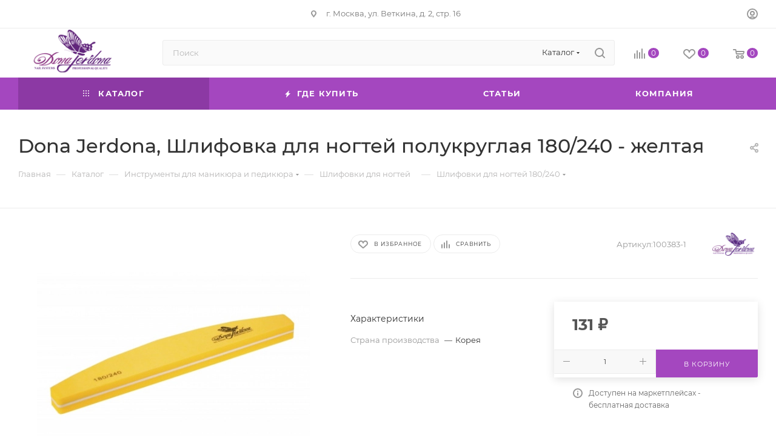

--- FILE ---
content_type: text/html; charset=UTF-8
request_url: https://donajerdona.ru/catalog/dona_jerdona_shlifovka_dlya_nogtey_polukruglaya_180_240_zheltaya/
body_size: 64404
content:
<!DOCTYPE html><html xmlns="http://www.w3.org/1999/xhtml" xml:lang="ru" lang="ru" ><head><link rel="canonical" href="https://donajerdona.ru/catalog/dona_jerdona_shlifovka_dlya_nogtey_polukruglaya_180_240_zheltaya/" /><link rel="preconnect" href="https://mc.yandex.ru/" crossorigin /><link rel="preconnect" href="https://bitrix.info/" crossorigin /><link rel="preconnect" href="https://cdn-ru.bitrix24.ru/" crossorigin /><title>Dona Jerdona, Шлифовка для ногтей полукруглая 180/240 - желтая купить в Москве недорого в интернет-магазине Dona Jerdona - Dona Jerdona — интернет-магазин. Товары для ногтевого сервиса, депиляции и ухода за телом</title><meta name="viewport" content="initial-scale=1.0, width=device-width, maximum-scale=1" /><meta name="HandheldFriendly" content="true" /><meta name="yes" content="yes" /><meta name="apple-mobile-web-app-status-bar-style" content="black" /><meta name="SKYPE_TOOLBAR" content="SKYPE_TOOLBAR_PARSER_COMPATIBLE" /><meta http-equiv="Content-Type" content="text/html; charset=UTF-8" /><meta name="keywords" content="Dona Jerdona, Шлифовка для ногтей полукруглая 180/240 - желтая, купить, dona jerdona, дона жердона, trust group cosmetics, holy rose, холи роуз, lili kontani, лили контани, Россия, Москва, цена" /><meta name="description" content="У нас Вы сможете купить dona jerdona, шлифовка для ногтей полукруглая 180/240 - желтая по самой выгодной цене в Москве. Всегда в наличии. Бесплатная доставка по России от 3000 р. Следи за акциями, получай скидки. Заходи!" /><script data-skip-moving="true">(function(w, d, n) {var cl = "bx-core";var ht = d.documentElement;var htc = ht ? ht.className : undefined;if (htc === undefined || htc.indexOf(cl) !== -1){return;}var ua = n.userAgent;if (/(iPad;)|(iPhone;)/i.test(ua)){cl += " bx-ios";}else if (/Windows/i.test(ua)){cl += ' bx-win';}else if (/Macintosh/i.test(ua)){cl += " bx-mac";}else if (/Linux/i.test(ua) && !/Android/i.test(ua)){cl += " bx-linux";}else if (/Android/i.test(ua)){cl += " bx-android";}cl += (/(ipad|iphone|android|mobile|touch)/i.test(ua) ? " bx-touch" : " bx-no-touch");cl += w.devicePixelRatio && w.devicePixelRatio >= 2? " bx-retina": " bx-no-retina";if (/AppleWebKit/.test(ua)){cl += " bx-chrome";}else if (/Opera/.test(ua)){cl += " bx-opera";}else if (/Firefox/.test(ua)){cl += " bx-firefox";}ht.className = htc ? htc + " " + cl : cl;})(window, document, navigator);</script><script type="extension/settings" data-extension="currency.currency-core">{"region":"ru"}</script><meta name="theme-color" content="#a447bf"><style>:root{--theme-base-color: #a447bf;--theme-base-opacity-color: #a447bf1a;--theme-base-color-hue:287;--theme-base-color-saturation:48%;--theme-base-color-lightness:51%;}</style><style>html {--theme-page-width: 1500px;--theme-page-width-padding: 30px}</style><script data-skip-moving="true">window.lazySizesConfig = window.lazySizesConfig || {};lazySizesConfig.loadMode = 1;lazySizesConfig.expand = 200;lazySizesConfig.expFactor = 1;lazySizesConfig.hFac = 0.1;window.lazySizesConfig.loadHidden = false;window.lazySizesConfig.lazyClass = "lazy";</script><script src="/bitrix/templates/aspro_max/js/ls.unveilhooks.min.js" data-skip-moving="true" defer></script><script src="/bitrix/templates/aspro_max/js/lazysizes.min.js" data-skip-moving="true" defer></script><link href="/bitrix/templates/aspro_max/css/print.min.css?161400076521745" data-template-style="true" rel="stylesheet" media="print"><script data-skip-moving="true" src="/bitrix/js/main/jquery/jquery-2.2.4.min.js"></script><script data-skip-moving="true" src="/bitrix/templates/aspro_max/js/speed.min.js?=1748699285"></script><link rel="shortcut icon" href="/favicon.webp" type="" /><link rel="apple-touch-icon" sizes="180x180" href="/upload/dev2fun.imagecompress/webp/include/apple-touch-icon.webp" /><meta property="og:description" content="Dona Jerdona, Шлифовка для ногтей полукруглая 180/240 - желтая" /><meta property="og:image" content="https://donajerdona.ru/upload/dev2fun.imagecompress/webp/iblock/348/348f6dfb763b195930cc282565ff714f.webp" /><link rel="image_src" href="https://donajerdona.ru/upload/dev2fun.imagecompress/webp/iblock/348/348f6dfb763b195930cc282565ff714f.webp" /><meta property="og:title" content="Dona Jerdona, Шлифовка для ногтей полукруглая 180/240 - желтая купить в Москве недорого в интернет-магазине Dona Jerdona - Dona Jerdona — интернет-магазин. Товары для ногтевого сервиса, депиляции и ухода за телом" /><meta property="og:type" content="website" /><meta property="og:url" content="https://donajerdona.ru/catalog/dona_jerdona_shlifovka_dlya_nogtey_polukruglaya_180_240_zheltaya/" /><style>html {--theme-items-gap:32px;--fixed-header:105px;--fixed-tabs:49px;}</style><link rel="icon" type="image/png" sizes="32x32" href="/upload/dev2fun.imagecompress/webp/images/icons/favicon-32x32.webp"><link rel="icon" type="image/png" sizes="16x16" href="/upload/dev2fun.imagecompress/webp/images/icons/favicon-16x16.webp"><link rel="manifest" href="/images/icons/site.webmanifest"><link rel="mask-icon" href="/images/icons/safari-pinned-tab.svg" color="#5bbad5"><link rel="shortcut icon" href="/images/icons/favicon.ico"><meta name="msapplication-TileColor" content="#603cba"><meta name="msapplication-config" content="/images/icons/browserconfig.xml"><meta name="theme-color" content="#ffffff"><link rel="preload" href="/bitrix/cache/css/arturgolubev.cssinliner/v493_s1/css_united/d7d427bf62dab2cd64ddb50b5781195d.css" as="style"><link href="/bitrix/cache/css/arturgolubev.cssinliner/v493_s1/css_united/d7d427bf62dab2cd64ddb50b5781195d.css" rel="stylesheet" onerror="document.body.classList.add('agic_reload_css');" /></head><body class=" site_s1 fill_bg_n catalog-delayed-btn-Y theme-light" id="main" data-site="/"><div id="panel"></div><div id="ajax_basket"></div><div class="cd-modal-bg"></div><script data-skip-moving="true">var solutionName = 'arMaxOptions';</script><script src="/bitrix/templates/aspro_max/js/setTheme.php?site_id=s1&site_dir=/" data-skip-moving="true"></script><div class="wrapper1 header_bgcolored long_header colored_header catalog_page basket_normal basket_fill_DARK side_LEFT block_side_NORMAL catalog_icons_Y banner_auto with_fast_view mheader-v2 header-v7 header-font-lower_N regions_N title_position_LEFT footer-v3 front-vindex1 mfixed_Y mfixed_view_always title-v3 lazy_Y with_phones compact-catalog normal-catalog-img landing-slider big-banners-mobile-normal bottom-icons-panel-Y compact-breadcrumbs-Y catalog-delayed-btn-Y "><div class="mega_fixed_menu scrollblock"><div class="maxwidth-theme"><svg class="svg svg-close" width="14" height="14" viewBox="0 0 14 14"><path data-name="Rounded Rectangle 568 copy 16" d="M1009.4,953l5.32,5.315a0.987,0.987,0,0,1,0,1.4,1,1,0,0,1-1.41,0L1008,954.4l-5.32,5.315a0.991,0.991,0,0,1-1.4-1.4L1006.6,953l-5.32-5.315a0.991,0.991,0,0,1,1.4-1.4l5.32,5.315,5.31-5.315a1,1,0,0,1,1.41,0,0.987,0.987,0,0,1,0,1.4Z" transform="translate(-1001 -946)"></path></svg><i class="svg svg-close mask arrow"></i><div class="row"><div class="col-md-9"><div class="left_menu_block"><div class="logo_block flexbox flexbox--row align-items-normal"><div class="logo"><a href="/"><img src="/upload/dev2fun.imagecompress/webp/CMax/971/0hx6rpb9t1a6a5likka6msarj4mziugd.webp" alt="Dona Jerdona — интернет-магазин. Товары для ногтевого сервиса, депиляции и ухода за телом" title="Dona Jerdona — интернет-магазин. Товары для ногтевого сервиса, депиляции и ухода за телом" data-src="" /></a></div><div class="top-description addr"> Всё для ногтевого сервиса, депиляции и ухода за телом </div></div><div class="search_block"><div class="search_wrap"><div class="search-block"><div class="search-wrapper"><div id="title-search_mega_menu"><form action="/catalog/" class="search search--hastype"><div class="search-input-div"><input class="search-input" id="title-search-input_mega_menu" type="text" name="q" value="" placeholder="Поиск" size="20" maxlength="50" autocomplete="off" /></div><div class="search-button-div"><button class="btn btn-search" type="submit" name="s" value="Найти"><i class="svg search2 inline " aria-hidden="true"><svg width="17" height="17" ><use xlink:href="/bitrix/templates/aspro_max/images/svg/header_icons_srite.svg#search"></use></svg></i></button><div class="dropdown-select searchtype"><input type="hidden" name="type" value="catalog" /><div class="dropdown-select__title darken font_xs"><span>Каталог</span><i class="svg svg-inline-search-down" aria-hidden="true" ><svg xmlns="http://www.w3.org/2000/svg" width="5" height="3" viewBox="0 0 5 3"><path class="cls-1" d="M250,80h5l-2.5,3Z" transform="translate(-250 -80)"/></svg></i></div><div class="dropdown-select__list dropdown-menu-wrapper" role="menu"><div class="dropdown-menu-inner rounded3"><div class="dropdown-select__list-item font_xs"><span class="dropdown-select__list-link darken" data-type="all"><span>По всему сайту</span></span></div><div class="dropdown-select__list-item font_xs"><span class="dropdown-select__list-link dropdown-select__list-link--current" data-type="catalog"><span>По каталогу</span></span></div></div></div></div><span class="close-block inline-search-hide"><span class="svg svg-close close-icons"></span></span></div></form></div></div></div></div></div><div class="burger_menu_wrapper"><div class="top_link_wrapper"><div class="menu-item dropdown catalog wide_menu active"><div class="wrap"><a class="dropdown-toggle" href="/catalog/"><div class="link-title color-theme-hover"><i class="svg inline svg-inline-icon_catalog" aria-hidden="true" ><svg xmlns="http://www.w3.org/2000/svg" width="10" height="10" viewBox="0 0 10 10"><path data-name="Rounded Rectangle 969 copy 7" class="cls-1" d="M644,76a1,1,0,1,1-1,1A1,1,0,0,1,644,76Zm4,0a1,1,0,1,1-1,1A1,1,0,0,1,648,76Zm4,0a1,1,0,1,1-1,1A1,1,0,0,1,652,76Zm-8,4a1,1,0,1,1-1,1A1,1,0,0,1,644,80Zm4,0a1,1,0,1,1-1,1A1,1,0,0,1,648,80Zm4,0a1,1,0,1,1-1,1A1,1,0,0,1,652,80Zm-8,4a1,1,0,1,1-1,1A1,1,0,0,1,644,84Zm4,0a1,1,0,1,1-1,1A1,1,0,0,1,648,84Zm4,0a1,1,0,1,1-1,1A1,1,0,0,1,652,84Z" transform="translate(-643 -76)"/></svg></i> Каталог </div></a><span class="tail"></span><div class="burger-dropdown-menu row"><div class="menu-wrapper" ><div class="col-md-4 dropdown-submenu has_img"><a href="/catalog/nogti/" class="color-theme-hover" title="Материалы для ногтей"><span class="name option-font-bold">Материалы для ногтей</span></a><div class="burger-dropdown-menu toggle_menu"><div class="menu-item dropdown-submenu "><a href="/catalog/nogti/akril_dlya_narashchivaniya_nogtey/" title="Акрил для наращивания ногтей"><span class="name color-theme-hover">Акрил для наращивания ногтей</span></a><div class="burger-dropdown-menu with_padding"><div class="menu-item "><a href="/catalog/nogti/akril_dlya_narashchivaniya_nogtey/akrilovaya_pudra/" title="Акриловая пудра для ногтей"><span class="name color-theme-hover">Акриловая пудра для ногтей</span></a></div></div></div><div class="menu-item dropdown-submenu "><a href="/catalog/nogti/akrigel/" title="Полигели"><span class="name color-theme-hover">Полигели</span></a><div class="burger-dropdown-menu with_padding"><div class="menu-item "><a href="/catalog/nogti/akrigel/seriya_svetyashchikhsya_poligeley_neon_professional/" title="Серия светящихся в темноте полигелей Neon Professional"><span class="name color-theme-hover">Серия светящихся в темноте полигелей Neon Professional</span></a></div><div class="menu-item "><a href="/catalog/nogti/akrigel/klassicheskaya_seriya_professional/" title="Классическая серия Professional"><span class="name color-theme-hover">Классическая серия Professional</span></a></div><div class="menu-item "><a href="/catalog/nogti/akrigel/seriya_s_shimmerom_shimmer_professional/" title="Серия с шиммером Shimmer Professional"><span class="name color-theme-hover">Серия с шиммером Shimmer Professional</span></a></div></div></div><div class="menu-item dropdown-submenu "><a href="/catalog/nogti/bazy/" title="Базы для гель-лака"><span class="name color-theme-hover">Базы для гель-лака</span></a><div class="burger-dropdown-menu with_padding"><div class="menu-item "><a href="/catalog/nogti/bazy/klassicheskie_bazy/" title="Классические базы"><span class="name color-theme-hover">Классические базы</span></a></div><div class="menu-item "><a href="/catalog/nogti/bazy/kauchukovye_bazy/" title="Каучуковые базы"><span class="name color-theme-hover">Каучуковые базы</span></a></div><div class="menu-item "><a href="/catalog/nogti/bazy/kamufliruyushchie_bazy/" title="Камуфлирующие базы"><span class="name color-theme-hover">Камуфлирующие базы</span></a></div><div class="menu-item "><a href="/catalog/nogti/bazy/tsvetnye_kamufliruyushchie_bazy_dlya_nogtey/" title="Жесткие базы"><span class="name color-theme-hover">Жесткие базы</span></a></div></div></div><div class="menu-item collapsed "><a href="/catalog/nogti/vspomogatelnye_zhidkosti/" title="Вспомогательные жидкости"><span class="name color-theme-hover">Вспомогательные жидкости</span></a></div><div class="menu-item collapsed dropdown-submenu "><a href="/catalog/nogti/zhidkosti_dlya_manikyura/" title="Жидкости для маникюра"><span class="name color-theme-hover">Жидкости для маникюра</span></a><div class="burger-dropdown-menu with_padding"><div class="menu-item "><a href="/catalog/nogti/zhidkosti_dlya_manikyura/dlya_snyatiya_laka/" title="Для снятия лака"><span class="name color-theme-hover">Для снятия лака</span></a></div><div class="menu-item "><a href="/catalog/nogti/zhidkosti_dlya_manikyura/dlya_snyatiya_gel_laka/" title="Для снятия гель-лака"><span class="name color-theme-hover">Для снятия гель-лака</span></a></div><div class="menu-item "><a href="/catalog/nogti/zhidkosti_dlya_manikyura/obezzhirivateli/" title="Обезжириватели"><span class="name color-theme-hover">Обезжириватели</span></a></div></div></div><div class="menu-item collapsed dropdown-submenu "><a href="/catalog/nogti/topy/" title="Топы "><span class="name color-theme-hover">Топы </span></a><div class="burger-dropdown-menu with_padding"><div class="menu-item "><a href="/catalog/nogti/topy/kauchukovye_topy/" title="Каучуковые топы"><span class="name color-theme-hover">Каучуковые топы</span></a></div><div class="menu-item "><a href="/catalog/nogti/topy/matovye_topy/" title="Матовые топы"><span class="name color-theme-hover">Матовые топы</span></a></div><div class="menu-item "><a href="/catalog/nogti/topy/topy_dlya_gel_laka_s_lipkim_sloem/" title=" Топы для гель-лака с липким слоем"><span class="name color-theme-hover"> Топы для гель-лака с липким слоем</span></a></div><div class="menu-item "><a href="/catalog/nogti/topy/topy_dlya_gel_laka_bez_lipkogo_sloya/" title="Топы для гель-лака без липкого слоя"><span class="name color-theme-hover">Топы для гель-лака без липкого слоя</span></a></div><div class="menu-item "><a href="/catalog/nogti/topy/top_dlya_gel_laka_s_shimmerom/" title="Топ для гель лака с шиммером"><span class="name color-theme-hover">Топ для гель лака с шиммером</span></a></div></div></div><div class="menu-item collapsed dropdown-submenu "><a href="/catalog/nogti/geli/" title="Гели"><span class="name color-theme-hover">Гели</span></a><div class="burger-dropdown-menu with_padding"><div class="menu-item "><a href="/catalog/nogti/geli/kamufliruyushchiy_gel_dlya_narashchivaniya/" title="Камуфлирующий гель для наращивания"><span class="name color-theme-hover">Камуфлирующий гель для наращивания</span></a></div><div class="menu-item "><a href="/catalog/nogti/geli/tsvetnye_geli_dlya_narashchivaniya/" title="Цветные гели для наращивания"><span class="name color-theme-hover">Цветные гели для наращивания</span></a></div><div class="menu-item "><a href="/catalog/nogti/geli/geli_dlya_modelirovaniya/" title="Гели для моделирования"><span class="name color-theme-hover">Гели для моделирования</span></a></div><div class="menu-item "><a href="/catalog/nogti/geli/geli_elitnye/" title="Гели элитные"><span class="name color-theme-hover">Гели элитные</span></a></div><div class="menu-item "><a href="/catalog/nogti/geli/gel_zhvachka/" title="Гель-жвачка"><span class="name color-theme-hover">Гель-жвачка</span></a></div><div class="menu-item "><a href="/catalog/nogti/geli/gel_zhele/" title="Гель-желе"><span class="name color-theme-hover">Гель-желе</span></a></div><div class="menu-item "><a href="/catalog/nogti/geli/gel_kraska/" title="Гель-краска"><span class="name color-theme-hover">Гель-краска</span></a></div><div class="menu-item "><a href="/catalog/nogti/geli/gel_pasta/" title="Гель-паста"><span class="name color-theme-hover">Гель-паста</span></a></div><div class="menu-item "><a href="/catalog/nogti/geli/gel_pautinka/" title="Гель-паутинка"><span class="name color-theme-hover">Гель-паутинка</span></a></div></div></div><div class="menu-item collapsed dropdown-submenu "><a href="/catalog/nogti/gel_laki/" title="Гель лаки"><span class="name color-theme-hover">Гель лаки</span></a><div class="burger-dropdown-menu with_padding"><div class="menu-item "><a href="/catalog/nogti/gel_laki/svetootrazhayushchie/" title="⭐️Светоотражающие⭐️"><span class="name color-theme-hover">⭐️Светоотражающие⭐️</span></a></div><div class="menu-item "><a href="/catalog/nogti/gel_laki/odnofaznye/" title="Однофазные"><span class="name color-theme-hover">Однофазные</span></a></div><div class="menu-item "><a href="/catalog/nogti/gel_laki/krakelyur_crack/" title="Кракелюрные"><span class="name color-theme-hover">Кракелюрные</span></a></div><div class="menu-item "><a href="/catalog/nogti/gel_laki/koshachiy_glaz_3d_5d_9d/" title="5D, 9D Кошачий глаз"><span class="name color-theme-hover">5D, 9D Кошачий глаз</span></a></div><div class="menu-item "><a href="/catalog/nogti/gel_laki/opal/" title="Opal"><span class="name color-theme-hover">Opal</span></a></div><div class="menu-item "><a href="/catalog/nogti/gel_laki/vitraje/" title="Витражные"><span class="name color-theme-hover">Витражные</span></a></div><div class="menu-item "><a href="/catalog/nogti/gel_laki/gel_lak_s_shimmerom/" title="Гель-лак с шиммером"><span class="name color-theme-hover">Гель-лак с шиммером</span></a></div></div></div><div class="menu-item collapsed dropdown-submenu "><a href="/catalog/nogti/dizayn/" title="Дизайн"><span class="name color-theme-hover">Дизайн</span></a><div class="burger-dropdown-menu with_padding"><div class="menu-item "><a href="/catalog/nogti/dizayn/akvarelnye_kapli/" title="Акварельные капли"><span class="name color-theme-hover">Акварельные капли</span></a></div><div class="menu-item "><a href="/catalog/nogti/dizayn/bulonki_/" title="Бульонки "><span class="name color-theme-hover">Бульонки </span></a></div><div class="menu-item "><a href="/catalog/nogti/dizayn/glitter/" title="Глиттер"><span class="name color-theme-hover">Глиттер</span></a></div><div class="menu-item "><a href="/catalog/nogti/dizayn/zerkalnaya_pudra/" title="Зеркальная пудра"><span class="name color-theme-hover">Зеркальная пудра</span></a></div><div class="menu-item "><a href="/catalog/nogti/dizayn/kamifubuki/" title="Камифубуки"><span class="name color-theme-hover">Камифубуки</span></a></div><div class="menu-item "><a href="/catalog/nogti/dizayn/nakleyki/" title="Наклейки"><span class="name color-theme-hover">Наклейки</span></a></div><div class="menu-item "><a href="/catalog/nogti/dizayn/payetki/" title="Пайетки"><span class="name color-theme-hover">Пайетки</span></a></div><div class="menu-item "><a href="/catalog/nogti/dizayn/svetyashchiysya_pigment_night_light/" title="Светящиеся пигменты"><span class="name color-theme-hover">Светящиеся пигменты</span></a></div><div class="menu-item "><a href="/catalog/nogti/dizayn/slayder_dizayn_3d_/" title="Слайдеры 3D "><span class="name color-theme-hover">Слайдеры 3D </span></a></div><div class="menu-item "><a href="/catalog/nogti/dizayn/steklovolokno_gibkaya_lenta_dlya_dizayna_nogtey/" title="Ленты для дизайна ногтей"><span class="name color-theme-hover">Ленты для дизайна ногтей</span></a></div><div class="menu-item "><a href="/catalog/nogti/dizayn/strazy/" title="Стразы"><span class="name color-theme-hover">Стразы</span></a></div><div class="menu-item "><a href="/catalog/nogti/dizayn/trafarety/" title="Трафареты"><span class="name color-theme-hover">Трафареты</span></a></div><div class="menu-item "><a href="/catalog/nogti/dizayn/folga/" title="Фольга"><span class="name color-theme-hover">Фольга</span></a></div><div class="menu-item "><a href="/catalog/nogti/dizayn/khlopya_yuki/" title="Хлопья Юки"><span class="name color-theme-hover">Хлопья Юки</span></a></div></div></div><div class="menu-item collapsed dropdown-submenu "><a href="/catalog/nogti/kisti/" title="Кисти"><span class="name color-theme-hover">Кисти</span></a><div class="burger-dropdown-menu with_padding"><div class="menu-item "><a href="/catalog/nogti/kisti/kisti_dlya_akrila/" title="Кисти для акрила"><span class="name color-theme-hover">Кисти для акрила</span></a></div><div class="menu-item "><a href="/catalog/nogti/kisti/kisti_dlya_gelya/" title="Кисти для геля"><span class="name color-theme-hover">Кисти для геля</span></a></div><div class="menu-item "><a href="/catalog/nogti/kisti/kisti_dlya_dizayna/" title="Кисти для дизайна"><span class="name color-theme-hover">Кисти для дизайна</span></a></div></div></div><div class="menu-item collapsed dropdown-submenu "><a href="/catalog/nogti/laki_professional/" title="Лаки"><span class="name color-theme-hover">Лаки</span></a><div class="burger-dropdown-menu with_padding"><div class="menu-item "><a href="/catalog/nogti/laki_professional/sugar_sand_nailpolish/" title="Сахарные лаки"><span class="name color-theme-hover">Сахарные лаки</span></a></div><div class="menu-item "><a href="/catalog/nogti/laki_professional/seriya_holographic/" title="Голографические лаки"><span class="name color-theme-hover">Голографические лаки</span></a></div><div class="menu-item "><a href="/catalog/nogti/laki_professional/seriya_supreme_shimmer/" title="Лаки с шиммером"><span class="name color-theme-hover">Лаки с шиммером</span></a></div><div class="menu-item "><a href="/catalog/nogti/laki_professional/laki_s_effektom_gelevogo_pokrytiya/" title="Лаки с эффектом гелевого покрытия"><span class="name color-theme-hover">Лаки с эффектом гелевого покрытия</span></a></div><div class="menu-item "><a href="/catalog/nogti/laki_professional/mini_lak_stax/" title="Мини-лак в наборах"><span class="name color-theme-hover">Мини-лак в наборах</span></a></div></div></div><div class="menu-item collapsed dropdown-submenu "><a href="/catalog/nogti/tipsy_formy/" title="Типсы, Формы для ногтей"><span class="name color-theme-hover">Типсы, Формы для ногтей</span></a><div class="burger-dropdown-menu with_padding"><div class="menu-item "><a href="/catalog/nogti/tipsy_formy/tipsy_pryamye/" title="Типсы для ногтей прямые"><span class="name color-theme-hover">Типсы для ногтей прямые</span></a></div><div class="menu-item "><a href="/catalog/nogti/tipsy_formy/formy_verkhnie/" title="Формы верхние для ногтей"><span class="name color-theme-hover">Формы верхние для ногтей</span></a></div><div class="menu-item "><a href="/catalog/nogti/tipsy_formy/mnogorazovye_formy_dlya_narashchivaniya_nogtey/" title="Многоразовые формы для наращивания ногтей"><span class="name color-theme-hover">Многоразовые формы для наращивания ногтей</span></a></div><div class="menu-item "><a href="/catalog/nogti/tipsy_formy/formy_dlya_narashchivaniya_nogtey_odnorazovye/" title="Формы для наращивания ногтей одноразовые"><span class="name color-theme-hover">Формы для наращивания ногтей одноразовые</span></a></div></div></div><div class="menu-item collapsed dropdown-submenu "><a href="/catalog/nogti/ukhod_za_naturalnymi_nogtyami/" title="Уход за натуральными ногтями"><span class="name color-theme-hover">Уход за натуральными ногтями</span></a><div class="burger-dropdown-menu with_padding"><div class="menu-item "><a href="/catalog/nogti/ukhod_za_naturalnymi_nogtyami/lechebnye_laki/" title="Лечебные лаки"><span class="name color-theme-hover">Лечебные лаки</span></a></div><div class="menu-item "><a href="/catalog/nogti/ukhod_za_naturalnymi_nogtyami/maslo_dlya_kutikuly/" title="Масло для кутикулы"><span class="name color-theme-hover">Масло для кутикулы</span></a></div></div></div></div></div><div class="col-md-4 dropdown-submenu has_img"><a href="/catalog/manikyurnye_prinadlezhnosti/" class="color-theme-hover" title="Маникюрные принадлежности"><span class="name option-font-bold">Маникюрные принадлежности</span></a><div class="burger-dropdown-menu toggle_menu"><div class="menu-item dropdown-submenu "><a href="/catalog/manikyurnye_prinadlezhnosti/aksessuary/" title="Аксессуары"><span class="name color-theme-hover">Аксессуары</span></a><div class="burger-dropdown-menu with_padding"><div class="menu-item "><a href="/catalog/manikyurnye_prinadlezhnosti/aksessuary/apelsinovye_palochki/" title="Апельсиновые палочки"><span class="name color-theme-hover">Апельсиновые палочки</span></a></div><div class="menu-item "><a href="/catalog/manikyurnye_prinadlezhnosti/aksessuary/vannochki_dlya_manikyura/" title="Ванночки для маникюра"><span class="name color-theme-hover">Ванночки для маникюра</span></a></div><div class="menu-item "><a href="/catalog/manikyurnye_prinadlezhnosti/aksessuary/emkosti_dlya_likvida/" title="Емкости для ликвида"><span class="name color-theme-hover">Емкости для ликвида</span></a></div><div class="menu-item "><a href="/catalog/manikyurnye_prinadlezhnosti/aksessuary/zashchitnaya_lenta_dlya_paltsev/" title="Защитная лента для пальцев"><span class="name color-theme-hover">Защитная лента для пальцев</span></a></div><div class="menu-item "><a href="/catalog/manikyurnye_prinadlezhnosti/aksessuary/kater/" title="Катер"><span class="name color-theme-hover">Катер</span></a></div><div class="menu-item "><a href="/catalog/manikyurnye_prinadlezhnosti/aksessuary/kley_dlya_tips/" title="Клей для типс"><span class="name color-theme-hover">Клей для типс</span></a></div><div class="menu-item "><a href="/catalog/manikyurnye_prinadlezhnosti/aksessuary/konteynery_dlya_instrumentov/" title="Контейнеры для инструментов"><span class="name color-theme-hover">Контейнеры для инструментов</span></a></div><div class="menu-item "><a href="/catalog/manikyurnye_prinadlezhnosti/aksessuary/palitry/" title="Палитры"><span class="name color-theme-hover">Палитры</span></a></div><div class="menu-item "><a href="/catalog/manikyurnye_prinadlezhnosti/aksessuary/podlokotniki/" title="Подлокотники"><span class="name color-theme-hover">Подлокотники</span></a></div><div class="menu-item "><a href="/catalog/manikyurnye_prinadlezhnosti/aksessuary/pompy/" title="Помпы"><span class="name color-theme-hover">Помпы</span></a></div><div class="menu-item "><a href="/catalog/manikyurnye_prinadlezhnosti/aksessuary/prochee/" title="Прочее"><span class="name color-theme-hover">Прочее</span></a></div><div class="menu-item "><a href="/catalog/manikyurnye_prinadlezhnosti/aksessuary/salfetki_dlya_manikyura/" title="Салфетки для маникюра"><span class="name color-theme-hover">Салфетки для маникюра</span></a></div><div class="menu-item "><a href="/catalog/manikyurnye_prinadlezhnosti/aksessuary/trenirovochnye_mulyazhi/" title="Тренировочные муляжи"><span class="name color-theme-hover">Тренировочные муляжи</span></a></div><div class="menu-item "><a href="/catalog/manikyurnye_prinadlezhnosti/aksessuary/trubochki_dlya_modelirovaniya_arki/" title="Трубочки для моделирования арки"><span class="name color-theme-hover">Трубочки для моделирования арки</span></a></div></div></div><div class="menu-item "><a href="/catalog/manikyurnye_prinadlezhnosti/bafy/" title="Бафы"><span class="name color-theme-hover">Бафы</span></a></div><div class="menu-item "><a href="/catalog/manikyurnye_prinadlezhnosti/bruski/" title="Бруски"><span class="name color-theme-hover">Бруски</span></a></div><div class="menu-item collapsed "><a href="/catalog/manikyurnye_prinadlezhnosti/kusachki/" title="Кусачки"><span class="name color-theme-hover">Кусачки</span></a></div><div class="menu-item collapsed dropdown-submenu "><a href="/catalog/manikyurnye_prinadlezhnosti/pilki/" title="Пилки"><span class="name color-theme-hover">Пилки</span></a><div class="burger-dropdown-menu with_padding"><div class="menu-item "><a href="/catalog/manikyurnye_prinadlezhnosti/pilki/pilki_dlya_iskusstvennykh_nogtey/" title="Пилки для искусственных ногтей"><span class="name color-theme-hover">Пилки для искусственных ногтей</span></a></div><div class="menu-item "><a href="/catalog/manikyurnye_prinadlezhnosti/pilki/pilki_dlya_naturalnykh_nogtey/" title="Пилки для натуральных ногтей"><span class="name color-theme-hover">Пилки для натуральных ногтей</span></a></div></div></div><div class="menu-item collapsed "><a href="/catalog/manikyurnye_prinadlezhnosti/polirovki_dlya_naturalnykh_nogtey/" title="Полировки для натуральных ногтей"><span class="name color-theme-hover">Полировки для натуральных ногтей</span></a></div><div class="menu-item collapsed "><a href="/catalog/manikyurnye_prinadlezhnosti/pushery/" title="Пушеры"><span class="name color-theme-hover">Пушеры</span></a></div><div class="menu-item collapsed dropdown-submenu "><a href="/catalog/manikyurnye_prinadlezhnosti/terki_dlya_pedikyura/" title="Терки для педикюра"><span class="name color-theme-hover">Терки для педикюра</span></a><div class="burger-dropdown-menu with_padding"><div class="menu-item "><a href="/catalog/manikyurnye_prinadlezhnosti/terki_dlya_pedikyura/derevyannye_terki/" title="Деревянные терки"><span class="name color-theme-hover">Деревянные терки</span></a></div><div class="menu-item "><a href="/catalog/manikyurnye_prinadlezhnosti/terki_dlya_pedikyura/lazernye_terki/" title="Лазерные терки"><span class="name color-theme-hover">Лазерные терки</span></a></div><div class="menu-item "><a href="/catalog/manikyurnye_prinadlezhnosti/terki_dlya_pedikyura/nikelevye_terki/" title="Никелевые терки"><span class="name color-theme-hover">Никелевые терки</span></a></div><div class="menu-item "><a href="/catalog/manikyurnye_prinadlezhnosti/terki_dlya_pedikyura/terki_na_porolonovoy_osnove/" title="Терки на поролоновой основе"><span class="name color-theme-hover">Терки на поролоновой основе</span></a></div><div class="menu-item "><a href="/catalog/manikyurnye_prinadlezhnosti/terki_dlya_pedikyura/shlifovalnye_terki/" title="Шлифовальные терки"><span class="name color-theme-hover">Шлифовальные терки</span></a></div></div></div><div class="menu-item collapsed "><a href="/catalog/manikyurnye_prinadlezhnosti/shabery/" title="Шаберы"><span class="name color-theme-hover">Шаберы</span></a></div><div class="menu-item collapsed dropdown-submenu "><a href="/catalog/manikyurnye_prinadlezhnosti/shlifovki/" title="Шлифовки"><span class="name color-theme-hover">Шлифовки</span></a><div class="burger-dropdown-menu with_padding"><div class="menu-item "><a href="/catalog/manikyurnye_prinadlezhnosti/shlifovki/shlifovki_100_180/" title="Шлифовки 100/180"><span class="name color-theme-hover">Шлифовки 100/180</span></a></div><div class="menu-item "><a href="/catalog/manikyurnye_prinadlezhnosti/shlifovki/shlifovki_120_220/" title="Шлифовки 120/220"><span class="name color-theme-hover">Шлифовки 120/220</span></a></div><div class="menu-item "><a href="/catalog/manikyurnye_prinadlezhnosti/shlifovki/shlifovki_180_240/" title="Шлифовки 180/240"><span class="name color-theme-hover">Шлифовки 180/240</span></a></div></div></div><div class="menu-item collapsed "><a href="/catalog/manikyurnye_prinadlezhnosti/lazernye_pilki/" title="Лазерные пилки"><span class="name color-theme-hover">Лазерные пилки</span></a></div></div></div><div class="col-md-4 dropdown-submenu has_img"><a href="/catalog/kosmetika/" class="color-theme-hover" title="Макияж"><span class="name option-font-bold">Макияж</span></a><div class="burger-dropdown-menu toggle_menu"><div class="menu-item dropdown-submenu "><a href="/catalog/kosmetika/eyes/" title="Глаза"><span class="name color-theme-hover">Глаза</span></a><div class="burger-dropdown-menu with_padding"><div class="menu-item "><a href="/catalog/kosmetika/eyes/teni_dlya_vek/" title="Палетки теней"><span class="name color-theme-hover">Палетки теней</span></a></div></div></div><div class="menu-item dropdown-submenu "><a href="/catalog/kosmetika/lips/" title="Губы"><span class="name color-theme-hover">Губы</span></a><div class="burger-dropdown-menu with_padding"><div class="menu-item "><a href="/catalog/kosmetika/lips/gubnye_pomady/" title="Губные помады"><span class="name color-theme-hover">Губные помады</span></a></div><div class="menu-item "><a href="/catalog/kosmetika/lips/bleski_dlya_gub/" title="Блески для губ"><span class="name color-theme-hover">Блески для губ</span></a></div></div></div><div class="menu-item "><a href="/catalog/kosmetika/brows/" title="Брови"><span class="name color-theme-hover">Брови</span></a></div><div class="menu-item collapsed dropdown-submenu "><a href="/catalog/kosmetika/karandashi/" title="Карандаши"><span class="name color-theme-hover">Карандаши</span></a><div class="burger-dropdown-menu with_padding"><div class="menu-item "><a href="/catalog/kosmetika/karandashi/dlya_vek_i_brovey/" title="Для век и бровей"><span class="name color-theme-hover">Для век и бровей</span></a></div><div class="menu-item "><a href="/catalog/kosmetika/karandashi/dlya_glaz/" title="Для глаз"><span class="name color-theme-hover">Для глаз</span></a></div><div class="menu-item "><a href="/catalog/kosmetika/karandashi/dlya_gub/" title="Для губ"><span class="name color-theme-hover">Для губ</span></a></div></div></div><div class="menu-item collapsed "><a href="/catalog/kosmetika/kisti_1/" title="Кисти"><span class="name color-theme-hover">Кисти</span></a></div><div class="menu-item collapsed "><a href="/catalog/kosmetika/pomady/" title="Помады"><span class="name color-theme-hover">Помады</span></a></div></div></div><div class="col-md-4 dropdown-submenu has_img"><a href="/catalog/oborudovanie_dlya_manikyura/" class="color-theme-hover" title="Оборудование для маникюра"><span class="name option-font-bold">Оборудование для маникюра</span></a><div class="burger-dropdown-menu toggle_menu"><div class="menu-item "><a href="/catalog/oborudovanie_dlya_manikyura/led_lampy/" title="LED лампы"><span class="name color-theme-hover">LED лампы</span></a></div><div class="menu-item "><a href="/catalog/oborudovanie_dlya_manikyura/uv_lampy/" title="UV лампы"><span class="name color-theme-hover">UV лампы</span></a></div><div class="menu-item "><a href="/catalog/oborudovanie_dlya_manikyura/nastolnye_lampy/" title="Настольные лампы"><span class="name color-theme-hover">Настольные лампы</span></a></div><div class="menu-item collapsed "><a href="/catalog/oborudovanie_dlya_manikyura/pylesos/" title="Пылесос"><span class="name color-theme-hover">Пылесос</span></a></div><div class="menu-item collapsed "><a href="/catalog/oborudovanie_dlya_manikyura/sterilizatory/" title="Стерилизаторы"><span class="name color-theme-hover">Стерилизаторы</span></a></div></div></div><div class="col-md-4 dropdown-submenu has_img"><a href="/catalog/ukhod_za_telom/" class="color-theme-hover" title="Уход за телом"><span class="name option-font-bold">Уход за телом</span></a><div class="burger-dropdown-menu toggle_menu"><div class="menu-item "><a href="/catalog/ukhod_za_telom/masla/" title="Масла"><span class="name color-theme-hover">Масла</span></a></div><div class="menu-item "><a href="/catalog/ukhod_za_telom/mylo/" title="Мыло"><span class="name color-theme-hover">Мыло</span></a></div></div></div><div class="col-md-4 dropdown-submenu has_img"><a href="/catalog/depilyatsiya_i_parafiny/" class="color-theme-hover" title="Депиляция и парафины"><span class="name option-font-bold">Депиляция и парафины</span></a><div class="burger-dropdown-menu toggle_menu"><div class="menu-item "><a href="/catalog/depilyatsiya_i_parafiny/biovosk_v_kartridzhakh/" title="Воск в картриджах"><span class="name color-theme-hover">Воск в картриджах</span></a></div><div class="menu-item "><a href="/catalog/depilyatsiya_i_parafiny/bio_parafin/" title="Био-парафин"><span class="name color-theme-hover">Био-парафин</span></a></div><div class="menu-item dropdown-submenu "><a href="/catalog/depilyatsiya_i_parafiny/bumaga_dlya_depilyatsii/" title="Бумага для депиляции"><span class="name color-theme-hover">Бумага для депиляции</span></a><div class="burger-dropdown-menu with_padding"><div class="menu-item "><a href="/catalog/depilyatsiya_i_parafiny/bumaga_dlya_depilyatsii/bumaga_dlya_depilyatsii_v_poloskakh/" title="Бумага для депиляции в полосках"><span class="name color-theme-hover">Бумага для депиляции в полосках</span></a></div><div class="menu-item "><a href="/catalog/depilyatsiya_i_parafiny/bumaga_dlya_depilyatsii/bumaga_dlya_depilyatsii_v_rulone/" title="Бумага для депиляции в рулоне"><span class="name color-theme-hover">Бумага для депиляции в рулоне</span></a></div></div></div><div class="menu-item collapsed "><a href="/catalog/depilyatsiya_i_parafiny/parafin/" title="Парафин"><span class="name color-theme-hover">Парафин</span></a></div><div class="menu-item collapsed "><a href="/catalog/depilyatsiya_i_parafiny/raskhodnyy_material/" title="Расходный материал"><span class="name color-theme-hover">Расходный материал</span></a></div><div class="menu-item collapsed "><a href="/catalog/depilyatsiya_i_parafiny/sakharnaya_pasta_dlya_shugaringa/" title="Сахарная паста для шугаринга"><span class="name color-theme-hover">Сахарная паста для шугаринга</span></a></div><div class="menu-item collapsed "><a href="/catalog/depilyatsiya_i_parafiny/sredstva_do_i_posle_depilyatsii/" title="Средства до и после депиляции"><span class="name color-theme-hover">Средства до и после депиляции</span></a></div><div class="menu-item collapsed "><a href="/catalog/depilyatsiya_i_parafiny/vannochki/" title="Ванночки для парафинотерапии"><span class="name color-theme-hover">Ванночки для парафинотерапии</span></a></div><div class="menu-item collapsed dropdown-submenu "><a href="/catalog/depilyatsiya_i_parafiny/voskoplavy_dlya_depilyatsii/" title="Воскоплавы для депиляции"><span class="name color-theme-hover">Воскоплавы для депиляции</span></a><div class="burger-dropdown-menu with_padding"><div class="menu-item "><a href="/catalog/depilyatsiya_i_parafiny/voskoplavy_dlya_depilyatsii/voskoplavy_banochnye/" title="Воскоплавы баночные"><span class="name color-theme-hover">Воскоплавы баночные</span></a></div><div class="menu-item "><a href="/catalog/depilyatsiya_i_parafiny/voskoplavy_dlya_depilyatsii/voskoplavy_kartridzhnye/" title="Воскоплавы картриджные"><span class="name color-theme-hover">Воскоплавы картриджные</span></a></div></div></div></div></div><div class="col-md-4 has_img"><a href="/catalog/soputstvuyushchie_zhidkosti/" class="color-theme-hover" title="Дезинфицирующие средства для рук"><span class="name option-font-bold">Дезинфицирующие средства для рук</span></a></div><div class="col-md-4 has_img"><a href="/catalog/raznoe/" class="color-theme-hover" title="Разное"><span class="name option-font-bold">Разное</span></a></div></div></div></div></div></div><div class="bottom_links_wrapper row"><div class="menu-item col-md-4 unvisible "><div class="wrap"><a class="" href="/company/partners/"><div class="link-title color-theme-hover"><i class="svg inline svg-inline-icon_discount" aria-hidden="true" ><svg xmlns="http://www.w3.org/2000/svg" width="9" height="12" viewBox="0 0 9 12"><path data-name="Shape 943 copy 12" class="cls-1" d="M710,75l-7,7h3l-1,5,7-7h-3Z" transform="translate(-703 -75)"/></svg></i> Где купить </div></a></div></div><div class="menu-item col-md-4 unvisible "><div class="wrap"><a class="" href="/blog/"><div class="link-title color-theme-hover"> Статьи </div></a></div></div><div class="menu-item col-md-4 unvisible dropdown "><div class="wrap"><a class="dropdown-toggle" href="/company/"><div class="link-title color-theme-hover"> Компания </div></a><span class="tail"></span><div class="burger-dropdown-menu"><div class="menu-wrapper" ><div class=" "><a href="/company/index.php" class="color-theme-hover" title="О компании"><span class="name option-font-bold">О компании</span></a></div><div class=" "><a href="/info/brands/" class="color-theme-hover" title="Бренды"><span class="name option-font-bold">Бренды</span></a></div><div class=" "><a href="/company/partners/" class="color-theme-hover" title="Где купить"><span class="name option-font-bold">Где купить</span></a></div><div class=" "><a href="/help/requisites/" class="color-theme-hover" title="Реквизиты"><span class="name option-font-bold">Реквизиты</span></a></div><div class=" "><a href="/company/licenses/" class="color-theme-hover" title="Лицензии"><span class="name option-font-bold">Лицензии</span></a></div></div></div></div></div></div></div></div></div><div class="col-md-3"><div class="right_menu_block"><div class="contact_wrap"><div class="info"><div class="phone blocks"><div class=""></div><div class="callback_wrap"><span class="callback-block animate-load font_upper colored" data-event="jqm" data-param-form_id="CALLBACK" data-name="callback">Заказать звонок</span></div></div><div class="question_button_wrapper"><span class="btn btn-lg btn-transparent-border-color btn-wide animate-load colored_theme_hover_bg-el" data-event="jqm" data-param-form_id="ASK" data-name="ask"> Задать вопрос </span></div><div class="person_wrap"><div class="auth_wr_inner "><a rel="nofollow" title="Мой кабинет" class="personal-link dark-color animate-load" data-event="jqm" data-param-backurl="%2Fcatalog%2Fdona_jerdona_shlifovka_dlya_nogtey_polukruglaya_180_240_zheltaya%2F" data-param-type="auth" data-name="auth" href="/personal/"><i class="svg svg-inline-cabinet big inline " aria-hidden="true"><svg width="18" height="18" ><use xlink:href="/bitrix/templates/aspro_max/images/svg/header_icons_srite.svg#user"></use></svg></i><span class="wrap"><span class="name">Войти</span></span></a></div><div class="menu middle"><ul><li class="counters"><a rel="nofollow" class="dark-color basket-link basket ready " href="/basket/"><i class="svg svg-inline-basket" aria-hidden="true" ><svg class="" width="19" height="16" viewBox="0 0 19 16"><path data-name="Ellipse 2 copy 9" class="cls-1" d="M956.047,952.005l-0.939,1.009-11.394-.008-0.952-1-0.953-6h-2.857a0.862,0.862,0,0,1-.952-1,1.025,1.025,0,0,1,1.164-1h2.327c0.3,0,.6.006,0.6,0.006a1.208,1.208,0,0,1,1.336.918L943.817,947h12.23L957,948v1Zm-11.916-3,0.349,2h10.007l0.593-2Zm1.863,5a3,3,0,1,1-3,3A3,3,0,0,1,945.994,954.005ZM946,958a1,1,0,1,0-1-1A1,1,0,0,0,946,958Zm7.011-4a3,3,0,1,1-3,3A3,3,0,0,1,953.011,954.005ZM953,958a1,1,0,1,0-1-1A1,1,0,0,0,953,958Z" transform="translate(-938 -944)"></path></svg></i><span>Корзина<span class="count js-count empted">0</span></span></a></li><li class="counters"><a rel="nofollow" class="dark-color basket-link delay ready " href="/personal/favorite/" ><i class="svg svg-inline-basket" aria-hidden="true" ><svg xmlns="http://www.w3.org/2000/svg" width="16" height="13" viewBox="0 0 16 13"><defs><style>.clsw-1{fill:#fff;fill-rule:evenodd;}</style></defs><path class="clsw-1" d="M506.755,141.6l0,0.019s-4.185,3.734-5.556,4.973a0.376,0.376,0,0,1-.076.056,1.838,1.838,0,0,1-1.126.357,1.794,1.794,0,0,1-1.166-.4,0.473,0.473,0,0,1-.1-0.076c-1.427-1.287-5.459-4.878-5.459-4.878l0-.019A4.494,4.494,0,1,1,500,135.7,4.492,4.492,0,1,1,506.755,141.6Zm-3.251-5.61A2.565,2.565,0,0,0,501,138h0a1,1,0,1,1-2,0h0a2.565,2.565,0,0,0-2.506-2,2.5,2.5,0,0,0-1.777,4.264l-0.013.019L500,145.1l5.179-4.749c0.042-.039.086-0.075,0.126-0.117l0.052-.047-0.006-.008A2.494,2.494,0,0,0,503.5,135.993Z" transform="translate(-492 -134)"/></svg></i><span>Избранные товары<span class="count js-count empted">0</span></span></a></li></ul></div><div class="menu middle"><ul><li class="counters"><a rel="nofollow" class="dark-color basket-link compare ready " href="/catalog/compare.php"><i class="svg inline svg-inline-compare " aria-hidden="true" ><svg xmlns="http://www.w3.org/2000/svg" width="18" height="17" viewBox="0 0 18 17"><defs><style>.cls-1{fill:#333;fill-rule:evenodd;}</style></defs><path data-name="Rounded Rectangle 865" class="cls-1" d="M597,78a1,1,0,0,1,1,1v9a1,1,0,0,1-2,0V79A1,1,0,0,1,597,78Zm4-6a1,1,0,0,1,1,1V88a1,1,0,0,1-2,0V73A1,1,0,0,1,601,72Zm4,8a1,1,0,0,1,1,1v7a1,1,0,0,1-2,0V81A1,1,0,0,1,605,80Zm-12-5a1,1,0,0,1,1,1V88a1,1,0,0,1-2,0V76A1,1,0,0,1,593,75Zm-4,5a1,1,0,0,1,1,1v7a1,1,0,0,1-2,0V81A1,1,0,0,1,589,80Z" transform="translate(-588 -72)"/></svg></i><span>Сравнение товаров<span class="count js-count empted">0</span></span></a></li></ul></div></div></div></div><div class="footer_wrap"><div class="email blocks color-theme-hover"><i class="svg inline svg-inline-email" aria-hidden="true" ><svg xmlns="http://www.w3.org/2000/svg" width="11" height="9" viewBox="0 0 11 9"><path data-name="Rectangle 583 copy 16" class="cls-1" d="M367,142h-7a2,2,0,0,1-2-2v-5a2,2,0,0,1,2-2h7a2,2,0,0,1,2,2v5A2,2,0,0,1,367,142Zm0-2v-3.039L364,139h-1l-3-2.036V140h7Zm-6.634-5,3.145,2.079L366.634,135h-6.268Z" transform="translate(-358 -133)"/></svg></i><a href="mailto:info@donajerdona.ru">info@donajerdona.ru</a></div><div class="address blocks"><i class="svg inline svg-inline-addr" aria-hidden="true" ><svg xmlns="http://www.w3.org/2000/svg" width="9" height="12" viewBox="0 0 9 12"><path class="cls-1" d="M959.135,82.315l0.015,0.028L955.5,87l-3.679-4.717,0.008-.013a4.658,4.658,0,0,1-.83-2.655,4.5,4.5,0,1,1,9,0A4.658,4.658,0,0,1,959.135,82.315ZM955.5,77a2.5,2.5,0,0,0-2.5,2.5,2.467,2.467,0,0,0,.326,1.212l-0.014.022,2.181,3.336,2.034-3.117c0.033-.046.063-0.094,0.093-0.142l0.066-.1-0.007-.009a2.468,2.468,0,0,0,.32-1.2A2.5,2.5,0,0,0,955.5,77Z" transform="translate(-951 -75)"/></svg></i> г. Москва, ул. Веткина, д. 2, стр. 16 </div><div class="social-block"><div class="social-icons"><ul></ul></div></div></div></div></div></div></div></div><div class="header_wrap visible-lg visible-md title-v3 "><header id="header"><div class="top-block top-block-v1 header-wrapper"><div class="maxwidth-theme logo_and_menu-row icons_top logo_top_white"><div class="wrapp_block logo-row"><div class="items-wrapper header__top-inner"><div class="header__top-item"><div class="phone-block icons"><div class="inline-block"></div></div></div><div class="header__top-item addr-block"><div><div class="address tables inline-block"><i class="svg inline svg-inline-addr" aria-hidden="true" ><svg xmlns="http://www.w3.org/2000/svg" width="9" height="12" viewBox="0 0 9 12"><path class="cls-1" d="M959.135,82.315l0.015,0.028L955.5,87l-3.679-4.717,0.008-.013a4.658,4.658,0,0,1-.83-2.655,4.5,4.5,0,1,1,9,0A4.658,4.658,0,0,1,959.135,82.315ZM955.5,77a2.5,2.5,0,0,0-2.5,2.5,2.467,2.467,0,0,0,.326,1.212l-0.014.022,2.181,3.336,2.034-3.117c0.033-.046.063-0.094,0.093-0.142l0.066-.1-0.007-.009a2.468,2.468,0,0,0,.32-1.2A2.5,2.5,0,0,0,955.5,77Z" transform="translate(-951 -75)"/></svg></i> г. Москва, ул. Веткина, д. 2, стр. 16 </div></div></div><div class="header__top-item "><div class="line-block line-block--40 line-block--40-1200"><div class="line-block__item no-shrinked "><div class="show-fixed top-ctrl"><div class="personal_wrap"><div class="wrap_icon inner-table-block person "><div class="auth_wr_inner "><a rel="nofollow" title="Мой кабинет" class="personal-link dark-color animate-load" data-event="jqm" data-param-backurl="%2Fcatalog%2Fdona_jerdona_shlifovka_dlya_nogtey_polukruglaya_180_240_zheltaya%2F" data-param-type="auth" data-name="auth" href="/personal/"><i class="svg svg-inline-cabinet big inline " aria-hidden="true"><svg width="18" height="18" ><use xlink:href="/bitrix/templates/aspro_max/images/svg/header_icons_srite.svg#user"></use></svg></i><span class="wrap"><span class="name">Войти</span></span></a></div></div></div></div></div></div></div></div></div></div></div><div class="header-wrapper header-v7"><div class="logo_and_menu-row header__top-part"><div class="maxwidth-theme logo-row"><div class="header__top-inner"><div class="logo-block floated header__top-item"><div class="line-block line-block--16"><div class="logo line-block__item no-shrinked"><a href="/"><img src="/upload/dev2fun.imagecompress/webp/CMax/971/0hx6rpb9t1a6a5likka6msarj4mziugd.webp" alt="Dona Jerdona — интернет-магазин. Товары для ногтевого сервиса, депиляции и ухода за телом" title="Dona Jerdona — интернет-магазин. Товары для ногтевого сервиса, депиляции и ухода за телом" data-src="" /></a></div></div></div><div class="header__top-item"><div class="float_wrapper"><div class="hidden-sm hidden-xs"><div class="top-description addr"> Всё для ногтевого сервиса, депиляции и ухода за телом </div></div></div></div><div class="header__top-item flex1 fix-block"><div class="search_wrap"><div class="search-block inner-table-block"><div class="search-wrapper"><div id="title-search_fixed"><form action="/catalog/" class="search search--hastype"><div class="search-input-div"><input class="search-input" id="title-search-input_fixed" type="text" name="q" value="" placeholder="Поиск" size="20" maxlength="50" autocomplete="off" /></div><div class="search-button-div"><button class="btn btn-search" type="submit" name="s" value="Найти"><i class="svg search2 inline " aria-hidden="true"><svg width="17" height="17" ><use xlink:href="/bitrix/templates/aspro_max/images/svg/header_icons_srite.svg#search"></use></svg></i></button><div class="dropdown-select searchtype"><input type="hidden" name="type" value="catalog" /><div class="dropdown-select__title darken font_xs"><span>Каталог</span><i class="svg svg-inline-search-down" aria-hidden="true" ><svg xmlns="http://www.w3.org/2000/svg" width="5" height="3" viewBox="0 0 5 3"><path class="cls-1" d="M250,80h5l-2.5,3Z" transform="translate(-250 -80)"/></svg></i></div><div class="dropdown-select__list dropdown-menu-wrapper" role="menu"><div class="dropdown-menu-inner rounded3"><div class="dropdown-select__list-item font_xs"><span class="dropdown-select__list-link darken" data-type="all"><span>По всему сайту</span></span></div><div class="dropdown-select__list-item font_xs"><span class="dropdown-select__list-link dropdown-select__list-link--current" data-type="catalog"><span>По каталогу</span></span></div></div></div></div><span class="close-block inline-search-hide"><i class="svg inline svg-inline-search svg-close close-icons colored_theme_hover" aria-hidden="true" ><svg xmlns="http://www.w3.org/2000/svg" width="16" height="16" viewBox="0 0 16 16"><path data-name="Rounded Rectangle 114 copy 3" class="cccls-1" d="M334.411,138l6.3,6.3a1,1,0,0,1,0,1.414,0.992,0.992,0,0,1-1.408,0l-6.3-6.306-6.3,6.306a1,1,0,0,1-1.409-1.414l6.3-6.3-6.293-6.3a1,1,0,0,1,1.409-1.414l6.3,6.3,6.3-6.3A1,1,0,0,1,340.7,131.7Z" transform="translate(-325 -130)"></path></svg></i></span></div></form></div></div></div></div></div><div class="right-icons wb line-block__item header__top-item"><div class="line-block line-block--40 line-block--40-1200"><div class="wrap_icon wrap_basket baskets line-block__item"><a class="basket-link compare big " href="/catalog/compare.php" title="Список сравниваемых элементов"><span class="js-basket-block"><i class="svg svg-inline-compare big inline " aria-hidden="true"><svg width="18" height="17" ><use xlink:href="/bitrix/templates/aspro_max/images/svg/header_icons_srite.svg#compare"></use></svg></i><span class="title dark_link">Сравнение</span><span class="count js-count">0</span></span></a></div><div class="wrap_icon wrap_basket baskets line-block__item"><a rel="nofollow" class="basket-link delay big basket-count" href="/personal/favorite/" title="Избранные товары" ><span class="js-basket-block"><i class="svg wish big inline " aria-hidden="true"><svg width="20" height="16" ><use xlink:href="/bitrix/templates/aspro_max/images/svg/header_icons_srite.svg#chosen"></use></svg></i><span class="title dark_link">Избранные товары</span><span class="count js-count">0</span></span></a></div><div class="wrap_icon wrap_basket baskets line-block__item top_basket"><a rel="nofollow" class="basket-link basket big " href="/basket/" title="Корзина пуста"><span class="js-basket-block"><i class="svg basket big inline " aria-hidden="true"><svg width="19" height="16" ><use xlink:href="/bitrix/templates/aspro_max/images/svg/header_icons_srite.svg#basket"></use></svg></i><span class="title dark_link">Корзина</span><span class="count js-count">0</span></span></a><span class="basket_hover_block loading_block loading_block_content"></span></div></div></div></div></div></div><div class="menu-row middle-block bgcolored"><div class="maxwidth-theme"><div class="row"><div class="col-md-12"><div class="menu-only"><nav class="mega-menu sliced"><div class="table-menu"><table><tr><td class="menu-item unvisible dropdown catalog wide_menu active"><div class="wrap"><a class="dropdown-toggle" href="/catalog/"><div><i class="svg inline svg-inline-icon_catalog" aria-hidden="true" ><svg xmlns="http://www.w3.org/2000/svg" width="10" height="10" viewBox="0 0 10 10"><path data-name="Rounded Rectangle 969 copy 7" class="cls-1" d="M644,76a1,1,0,1,1-1,1A1,1,0,0,1,644,76Zm4,0a1,1,0,1,1-1,1A1,1,0,0,1,648,76Zm4,0a1,1,0,1,1-1,1A1,1,0,0,1,652,76Zm-8,4a1,1,0,1,1-1,1A1,1,0,0,1,644,80Zm4,0a1,1,0,1,1-1,1A1,1,0,0,1,648,80Zm4,0a1,1,0,1,1-1,1A1,1,0,0,1,652,80Zm-8,4a1,1,0,1,1-1,1A1,1,0,0,1,644,84Zm4,0a1,1,0,1,1-1,1A1,1,0,0,1,648,84Zm4,0a1,1,0,1,1-1,1A1,1,0,0,1,652,84Z" transform="translate(-643 -76)"/></svg></i> Каталог <i class="svg svg-inline-down" aria-hidden="true"><svg width="5" height="3" ><use xlink:href="/bitrix/templates/aspro_max/images/svg/trianglearrow_sprite.svg#trianglearrow_down"></use></svg></i></div></a><span class="tail"></span><div class="dropdown-menu with_right_block long-menu-items BRANDS"><div class="menu-navigation"><div class="menu-navigation__sections-wrapper"><div class="customScrollbar scrollblock"><div class="menu-navigation__sections"><div class="menu-navigation__sections-item"><a href="/catalog/nogti/" class="menu-navigation__sections-item-link font_xs dark_link menu-navigation__sections-item-link--image menu-navigation__sections-item-dropdown" ><i class="svg right svg-inline-right inline " aria-hidden="true"><svg width="3" height="5" ><use xlink:href="/bitrix/templates/aspro_max/images/svg/trianglearrow_sprite.svg#trianglearrow_right"></use></svg></i><span class="image colored_theme_svg "><img class="lazy" data-src="/upload/dev2fun.imagecompress/webp/iblock/c67/c6794ea5bf7866887d651ed2a4be5777.webp" src="/bitrix/templates/aspro_max/images/loaders/double_ring.svg" alt="" title="" /></span><span class="name">Материалы для ногтей</span></a></div><div class="menu-navigation__sections-item"><a href="/catalog/manikyurnye_prinadlezhnosti/" class="menu-navigation__sections-item-link font_xs dark_link menu-navigation__sections-item-link--image menu-navigation__sections-item-dropdown" ><i class="svg right svg-inline-right inline " aria-hidden="true"><svg width="3" height="5" ><use xlink:href="/bitrix/templates/aspro_max/images/svg/trianglearrow_sprite.svg#trianglearrow_right"></use></svg></i><span class="image colored_theme_svg "><img class="lazy" data-src="/upload/dev2fun.imagecompress/webp/iblock/04c/s4mbviea02cjfvz904j6qy42m3zpyr93.webp" src="/bitrix/templates/aspro_max/images/loaders/double_ring.svg" alt="" title="" /></span><span class="name">Маникюрные принадлежности</span></a></div><div class="menu-navigation__sections-item"><a href="/catalog/kosmetika/" class="menu-navigation__sections-item-link font_xs dark_link menu-navigation__sections-item-link--image menu-navigation__sections-item-dropdown" ><i class="svg right svg-inline-right inline " aria-hidden="true"><svg width="3" height="5" ><use xlink:href="/bitrix/templates/aspro_max/images/svg/trianglearrow_sprite.svg#trianglearrow_right"></use></svg></i><span class="image colored_theme_svg "><img class="lazy" data-src="/upload/dev2fun.imagecompress/webp/iblock/24d/h59rjrc2vdjri952kxymtymb06u2u6f5.webp" src="/bitrix/templates/aspro_max/images/loaders/double_ring.svg" alt="" title="" /></span><span class="name">Макияж</span></a></div><div class="menu-navigation__sections-item"><a href="/catalog/oborudovanie_dlya_manikyura/" class="menu-navigation__sections-item-link font_xs dark_link menu-navigation__sections-item-link--image menu-navigation__sections-item-dropdown" ><i class="svg right svg-inline-right inline " aria-hidden="true"><svg width="3" height="5" ><use xlink:href="/bitrix/templates/aspro_max/images/svg/trianglearrow_sprite.svg#trianglearrow_right"></use></svg></i><span class="image colored_theme_svg "><img class="lazy" data-src="/upload/dev2fun.imagecompress/webp/iblock/599/5995528320f07a8a0424ff48b4efd48f.webp" src="/bitrix/templates/aspro_max/images/loaders/double_ring.svg" alt="" title="" /></span><span class="name">Оборудование для маникюра</span></a></div><div class="menu-navigation__sections-item"><a href="/catalog/ukhod_za_telom/" class="menu-navigation__sections-item-link font_xs dark_link menu-navigation__sections-item-link--image menu-navigation__sections-item-dropdown" ><i class="svg right svg-inline-right inline " aria-hidden="true"><svg width="3" height="5" ><use xlink:href="/bitrix/templates/aspro_max/images/svg/trianglearrow_sprite.svg#trianglearrow_right"></use></svg></i><span class="image colored_theme_svg "><img class="lazy" data-src="/upload/dev2fun.imagecompress/webp/iblock/8b5/8b51f0908ff28796e98508d1b87ceaae.webp" src="/bitrix/templates/aspro_max/images/loaders/double_ring.svg" alt="" title="" /></span><span class="name">Уход за телом</span></a></div><div class="menu-navigation__sections-item"><a href="/catalog/depilyatsiya_i_parafiny/" class="menu-navigation__sections-item-link font_xs dark_link menu-navigation__sections-item-link--image menu-navigation__sections-item-dropdown" ><i class="svg right svg-inline-right inline " aria-hidden="true"><svg width="3" height="5" ><use xlink:href="/bitrix/templates/aspro_max/images/svg/trianglearrow_sprite.svg#trianglearrow_right"></use></svg></i><span class="image colored_theme_svg "><img class="lazy" data-src="/upload/dev2fun.imagecompress/webp/iblock/9f0/9f074396ebb6d0d731905fd19933cc5e.webp" src="/bitrix/templates/aspro_max/images/loaders/double_ring.svg" alt="" title="" /></span><span class="name">Депиляция и парафины</span></a></div><div class="menu-navigation__sections-item"><a href="/catalog/soputstvuyushchie_zhidkosti/" class="menu-navigation__sections-item-link font_xs dark_link menu-navigation__sections-item-link--image" ><span class="image colored_theme_svg "><img class="lazy" data-src="/upload/dev2fun.imagecompress/webp/iblock/138/138192888214873c333355c3bb3a5730.webp" src="/bitrix/templates/aspro_max/images/loaders/double_ring.svg" alt="" title="" /></span><span class="name">Дезинфицирующие средства для рук</span></a></div><div class="menu-navigation__sections-item"><a href="/catalog/raznoe/" class="menu-navigation__sections-item-link font_xs dark_link menu-navigation__sections-item-link--image" ><span class="image colored_theme_svg "><img class="lazy" data-src="/upload/dev2fun.imagecompress/webp/iblock/41e/41ede4dd7b6b974a3856ab75cd8d18aa.webp" src="/bitrix/templates/aspro_max/images/loaders/double_ring.svg" alt="" title="" /></span><span class="name">Разное</span></a></div></div></div></div><div class="menu-navigation__content"><div class="customScrollbar scrollblock scrollblock--thick"><ul class="menu-wrapper menu-type-4" ><li class="dropdown-submenu has_img parent-items"><div class="flexbox flex-reverse"><div class="right-side"><div class="right-content"><div class="brands-wrapper"><div class="brand-wrapper"><a href="/info/brands/donajerdona/"><img data-lazyload class="lazy " src="[data-uri]" data-src="/upload/dev2fun.imagecompress/webp/iblock/53a/7orexxod4d9e9nbawuyv9i1sk3828gn3.webp" alt="Dona Jerdona" title="Dona Jerdona" /></a></div><div class="brand-wrapper"><a href="/info/brands/holyrose/"><img data-lazyload class="lazy " src="[data-uri]" data-src="/upload/dev2fun.imagecompress/webp/iblock/615/61520e4853f99279d452792a18ded410.webp" alt="Holy Rose" title="Holy Rose" /></a></div></div></div></div><div class="subitems-wrapper"><ul class="menu-wrapper" ><li class="dropdown-submenu has_img"><div class="menu_img "><a href="/catalog/nogti/akril_dlya_narashchivaniya_nogtey/" class="noborder img_link colored_theme_svg"><img class="lazy" src="/bitrix/templates/aspro_max/images/loaders/double_ring.svg" data-src="/upload/dev2fun.imagecompress/webp/resize_cache/iblock/743/60_60_0/743bacbae267b3df6af8fa1f8f1849dc.webp" alt="Акрил для наращивания ногтей" title="Акрил для наращивания ногтей" /></a></div><a href="/catalog/nogti/akril_dlya_narashchivaniya_nogtey/" title="Акрил для наращивания ногтей"><span class="name option-font-bold">Акрил для наращивания ногтей</span><i class="svg right svg-inline-right" aria-hidden="true"><svg width="3" height="5" ><use xlink:href="/bitrix/templates/aspro_max/images/svg/trianglearrow_sprite.svg#trianglearrow_right"></use></svg></i></a><ul class="dropdown-menu toggle_menu"><li class="menu-item "><a href="/catalog/nogti/akril_dlya_narashchivaniya_nogtey/akrilovaya_pudra/" title="Акриловая пудра для ногтей"><span class="name">Акриловая пудра для ногтей</span></a></li></ul></li><li class="dropdown-submenu has_img"><div class="menu_img "><a href="/catalog/nogti/akrigel/" class="noborder img_link colored_theme_svg"><img class="lazy" src="/bitrix/templates/aspro_max/images/loaders/double_ring.svg" data-src="/upload/dev2fun.imagecompress/webp/resize_cache/iblock/9eb/60_60_0/9ebb684fccbc6a16a158e997b0551991.webp" alt="Полигели" title="Полигели" /></a></div><a href="/catalog/nogti/akrigel/" title="Полигели"><span class="name option-font-bold">Полигели</span><i class="svg right svg-inline-right" aria-hidden="true"><svg width="3" height="5" ><use xlink:href="/bitrix/templates/aspro_max/images/svg/trianglearrow_sprite.svg#trianglearrow_right"></use></svg></i></a><ul class="dropdown-menu toggle_menu"><li class="menu-item "><a href="/catalog/nogti/akrigel/seriya_svetyashchikhsya_poligeley_neon_professional/" title="Серия светящихся в темноте полигелей Neon Professional"><span class="name">Серия светящихся в темноте полигелей Neon Professional</span></a></li><li class="menu-item "><a href="/catalog/nogti/akrigel/klassicheskaya_seriya_professional/" title="Классическая серия Professional"><span class="name">Классическая серия Professional</span></a></li><li class="menu-item "><a href="/catalog/nogti/akrigel/seriya_s_shimmerom_shimmer_professional/" title="Серия с шиммером Shimmer Professional"><span class="name">Серия с шиммером Shimmer Professional</span></a></li></ul></li><li class="dropdown-submenu has_img"><div class="menu_img "><a href="/catalog/nogti/bazy/" class="noborder img_link colored_theme_svg"><img class="lazy" src="/bitrix/templates/aspro_max/images/loaders/double_ring.svg" data-src="/upload/dev2fun.imagecompress/webp/resize_cache/iblock/614/60_60_0/smmz48w00phujapf90uh6jpyzef2c7xf.webp" alt="Базы для гель-лака" title="Базы для гель-лака" /></a></div><a href="/catalog/nogti/bazy/" title="Базы для гель-лака"><span class="name option-font-bold">Базы для гель-лака</span><i class="svg right svg-inline-right" aria-hidden="true"><svg width="3" height="5" ><use xlink:href="/bitrix/templates/aspro_max/images/svg/trianglearrow_sprite.svg#trianglearrow_right"></use></svg></i></a><ul class="dropdown-menu toggle_menu"><li class="menu-item "><a href="/catalog/nogti/bazy/klassicheskie_bazy/" title="Классические базы"><span class="name">Классические базы</span></a></li><li class="menu-item "><a href="/catalog/nogti/bazy/kauchukovye_bazy/" title="Каучуковые базы"><span class="name">Каучуковые базы</span></a></li><li class="menu-item "><a href="/catalog/nogti/bazy/kamufliruyushchie_bazy/" title="Камуфлирующие базы"><span class="name">Камуфлирующие базы</span></a></li><li class="menu-item collapsed "><a href="/catalog/nogti/bazy/tsvetnye_kamufliruyushchie_bazy_dlya_nogtey/" title="Жесткие базы"><span class="name">Жесткие базы</span></a></li><li><span class="more_items with_dropdown">+ &nbsp;ЕЩЕ 1</span></li></ul></li><li class=" has_img"><div class="menu_img "><a href="/catalog/nogti/vspomogatelnye_zhidkosti/" class="noborder img_link colored_theme_svg"><img class="lazy" src="/bitrix/templates/aspro_max/images/loaders/double_ring.svg" data-src="/upload/dev2fun.imagecompress/webp/resize_cache/iblock/447/60_60_0/11gq1l029n871ao0iez537caf80q2dd2.webp" alt="Вспомогательные жидкости" title="Вспомогательные жидкости" /></a></div><a href="/catalog/nogti/vspomogatelnye_zhidkosti/" title="Вспомогательные жидкости"><span class="name option-font-bold">Вспомогательные жидкости</span></a></li><li class="dropdown-submenu has_img"><div class="menu_img "><a href="/catalog/nogti/zhidkosti_dlya_manikyura/" class="noborder img_link colored_theme_svg"><img class="lazy" src="/bitrix/templates/aspro_max/images/loaders/double_ring.svg" data-src="/upload/resize_cache/iblock/c03/60_60_0/gnghvgu1cir3xzyvk16iz1he5pex0e13.webp" alt="Жидкости для маникюра" title="Жидкости для маникюра" /></a></div><a href="/catalog/nogti/zhidkosti_dlya_manikyura/" title="Жидкости для маникюра"><span class="name option-font-bold">Жидкости для маникюра</span><i class="svg right svg-inline-right" aria-hidden="true"><svg width="3" height="5" ><use xlink:href="/bitrix/templates/aspro_max/images/svg/trianglearrow_sprite.svg#trianglearrow_right"></use></svg></i></a><ul class="dropdown-menu toggle_menu"><li class="menu-item "><a href="/catalog/nogti/zhidkosti_dlya_manikyura/dlya_snyatiya_laka/" title="Для снятия лака"><span class="name">Для снятия лака</span></a></li><li class="menu-item "><a href="/catalog/nogti/zhidkosti_dlya_manikyura/dlya_snyatiya_gel_laka/" title="Для снятия гель-лака"><span class="name">Для снятия гель-лака</span></a></li><li class="menu-item "><a href="/catalog/nogti/zhidkosti_dlya_manikyura/obezzhirivateli/" title="Обезжириватели"><span class="name">Обезжириватели</span></a></li></ul></li><li class="dropdown-submenu has_img"><div class="menu_img "><a href="/catalog/nogti/topy/" class="noborder img_link colored_theme_svg"><img class="lazy" src="/bitrix/templates/aspro_max/images/loaders/double_ring.svg" data-src="/upload/dev2fun.imagecompress/webp/resize_cache/iblock/63a/60_60_0/63a651c87834216c96e6deb38430f367.webp" alt="Топы " title="Топы " /></a></div><a href="/catalog/nogti/topy/" title="Топы "><span class="name option-font-bold">Топы </span><i class="svg right svg-inline-right" aria-hidden="true"><svg width="3" height="5" ><use xlink:href="/bitrix/templates/aspro_max/images/svg/trianglearrow_sprite.svg#trianglearrow_right"></use></svg></i></a><ul class="dropdown-menu toggle_menu"><li class="menu-item "><a href="/catalog/nogti/topy/kauchukovye_topy/" title="Каучуковые топы"><span class="name">Каучуковые топы</span></a></li><li class="menu-item "><a href="/catalog/nogti/topy/matovye_topy/" title="Матовые топы"><span class="name">Матовые топы</span></a></li><li class="menu-item "><a href="/catalog/nogti/topy/topy_dlya_gel_laka_s_lipkim_sloem/" title=" Топы для гель-лака с липким слоем"><span class="name"> Топы для гель-лака с липким слоем</span></a></li><li class="menu-item collapsed "><a href="/catalog/nogti/topy/topy_dlya_gel_laka_bez_lipkogo_sloya/" title="Топы для гель-лака без липкого слоя"><span class="name">Топы для гель-лака без липкого слоя</span></a></li><li class="menu-item collapsed "><a href="/catalog/nogti/topy/top_dlya_gel_laka_s_shimmerom/" title="Топ для гель лака с шиммером"><span class="name">Топ для гель лака с шиммером</span></a></li><li><span class="more_items with_dropdown">+ &nbsp;ЕЩЕ 2</span></li></ul></li><li class="dropdown-submenu has_img"><div class="menu_img "><a href="/catalog/nogti/geli/" class="noborder img_link colored_theme_svg"><img class="lazy" src="/bitrix/templates/aspro_max/images/loaders/double_ring.svg" data-src="/upload/dev2fun.imagecompress/webp/resize_cache/iblock/118/60_60_0/11873bb85ca026d85c5c523c50663464.webp" alt="Гели" title="Гели" /></a></div><a href="/catalog/nogti/geli/" title="Гели"><span class="name option-font-bold">Гели</span><i class="svg right svg-inline-right" aria-hidden="true"><svg width="3" height="5" ><use xlink:href="/bitrix/templates/aspro_max/images/svg/trianglearrow_sprite.svg#trianglearrow_right"></use></svg></i></a><ul class="dropdown-menu toggle_menu"><li class="menu-item "><a href="/catalog/nogti/geli/kamufliruyushchiy_gel_dlya_narashchivaniya/" title="Камуфлирующий гель для наращивания"><span class="name">Камуфлирующий гель для наращивания</span></a></li><li class="menu-item "><a href="/catalog/nogti/geli/tsvetnye_geli_dlya_narashchivaniya/" title="Цветные гели для наращивания"><span class="name">Цветные гели для наращивания</span></a></li><li class="menu-item "><a href="/catalog/nogti/geli/geli_dlya_modelirovaniya/" title="Гели для моделирования"><span class="name">Гели для моделирования</span></a></li><li class="menu-item collapsed "><a href="/catalog/nogti/geli/geli_elitnye/" title="Гели элитные"><span class="name">Гели элитные</span></a></li><li class="menu-item collapsed "><a href="/catalog/nogti/geli/gel_zhvachka/" title="Гель-жвачка"><span class="name">Гель-жвачка</span></a></li><li class="menu-item collapsed "><a href="/catalog/nogti/geli/gel_zhele/" title="Гель-желе"><span class="name">Гель-желе</span></a></li><li class="menu-item collapsed "><a href="/catalog/nogti/geli/gel_kraska/" title="Гель-краска"><span class="name">Гель-краска</span></a></li><li class="menu-item collapsed "><a href="/catalog/nogti/geli/gel_pasta/" title="Гель-паста"><span class="name">Гель-паста</span></a></li><li class="menu-item collapsed "><a href="/catalog/nogti/geli/gel_pautinka/" title="Гель-паутинка"><span class="name">Гель-паутинка</span></a></li><li><span class="more_items with_dropdown">+ &nbsp;ЕЩЕ 6</span></li></ul></li><li class="dropdown-submenu has_img"><div class="menu_img "><a href="/catalog/nogti/gel_laki/" class="noborder img_link colored_theme_svg"><img class="lazy" src="/bitrix/templates/aspro_max/images/loaders/double_ring.svg" data-src="/upload/dev2fun.imagecompress/webp/resize_cache/iblock/58b/60_60_0/58bf2c7add3fc0cb2243e206c8fdc8c7.webp" alt="Гель лаки" title="Гель лаки" /></a></div><a href="/catalog/nogti/gel_laki/" title="Гель лаки"><span class="name option-font-bold">Гель лаки</span><i class="svg right svg-inline-right" aria-hidden="true"><svg width="3" height="5" ><use xlink:href="/bitrix/templates/aspro_max/images/svg/trianglearrow_sprite.svg#trianglearrow_right"></use></svg></i></a><ul class="dropdown-menu toggle_menu"><li class="menu-item "><a href="/catalog/nogti/gel_laki/svetootrazhayushchie/" title="⭐️Светоотражающие⭐️"><span class="name">⭐️Светоотражающие⭐️</span></a></li><li class="menu-item "><a href="/catalog/nogti/gel_laki/odnofaznye/" title="Однофазные"><span class="name">Однофазные</span></a></li><li class="menu-item "><a href="/catalog/nogti/gel_laki/krakelyur_crack/" title="Кракелюрные"><span class="name">Кракелюрные</span></a></li><li class="menu-item collapsed "><a href="/catalog/nogti/gel_laki/koshachiy_glaz_3d_5d_9d/" title="5D, 9D Кошачий глаз"><span class="name">5D, 9D Кошачий глаз</span></a></li><li class="menu-item collapsed "><a href="/catalog/nogti/gel_laki/opal/" title="Opal"><span class="name">Opal</span></a></li><li class="menu-item collapsed "><a href="/catalog/nogti/gel_laki/vitraje/" title="Витражные"><span class="name">Витражные</span></a></li><li class="menu-item collapsed "><a href="/catalog/nogti/gel_laki/gel_lak_s_shimmerom/" title="Гель-лак с шиммером"><span class="name">Гель-лак с шиммером</span></a></li><li><span class="more_items with_dropdown">+ &nbsp;ЕЩЕ 4</span></li></ul></li><li class="dropdown-submenu has_img"><div class="menu_img "><a href="/catalog/nogti/dizayn/" class="noborder img_link colored_theme_svg"><img class="lazy" src="/bitrix/templates/aspro_max/images/loaders/double_ring.svg" data-src="/upload/dev2fun.imagecompress/webp/resize_cache/iblock/d1d/60_60_0/d1da9614d83b1ee8b719ebf070549480.webp" alt="Дизайн" title="Дизайн" /></a></div><a href="/catalog/nogti/dizayn/" title="Дизайн"><span class="name option-font-bold">Дизайн</span><i class="svg right svg-inline-right" aria-hidden="true"><svg width="3" height="5" ><use xlink:href="/bitrix/templates/aspro_max/images/svg/trianglearrow_sprite.svg#trianglearrow_right"></use></svg></i></a><ul class="dropdown-menu toggle_menu"><li class="menu-item "><a href="/catalog/nogti/dizayn/akvarelnye_kapli/" title="Акварельные капли"><span class="name">Акварельные капли</span></a></li><li class="menu-item "><a href="/catalog/nogti/dizayn/bulonki_/" title="Бульонки "><span class="name">Бульонки </span></a></li><li class="menu-item "><a href="/catalog/nogti/dizayn/glitter/" title="Глиттер"><span class="name">Глиттер</span></a></li><li class="menu-item collapsed "><a href="/catalog/nogti/dizayn/zerkalnaya_pudra/" title="Зеркальная пудра"><span class="name">Зеркальная пудра</span></a></li><li class="menu-item collapsed "><a href="/catalog/nogti/dizayn/kamifubuki/" title="Камифубуки"><span class="name">Камифубуки</span></a></li><li class="menu-item collapsed "><a href="/catalog/nogti/dizayn/nakleyki/" title="Наклейки"><span class="name">Наклейки</span></a></li><li class="menu-item collapsed "><a href="/catalog/nogti/dizayn/payetki/" title="Пайетки"><span class="name">Пайетки</span></a></li><li class="menu-item collapsed "><a href="/catalog/nogti/dizayn/svetyashchiysya_pigment_night_light/" title="Светящиеся пигменты"><span class="name">Светящиеся пигменты</span></a></li><li class="menu-item collapsed "><a href="/catalog/nogti/dizayn/slayder_dizayn_3d_/" title="Слайдеры 3D "><span class="name">Слайдеры 3D </span></a></li><li class="menu-item collapsed "><a href="/catalog/nogti/dizayn/steklovolokno_gibkaya_lenta_dlya_dizayna_nogtey/" title="Ленты для дизайна ногтей"><span class="name">Ленты для дизайна ногтей</span></a></li><li class="menu-item collapsed "><a href="/catalog/nogti/dizayn/strazy/" title="Стразы"><span class="name">Стразы</span></a></li><li class="menu-item collapsed "><a href="/catalog/nogti/dizayn/trafarety/" title="Трафареты"><span class="name">Трафареты</span></a></li><li class="menu-item collapsed "><a href="/catalog/nogti/dizayn/folga/" title="Фольга"><span class="name">Фольга</span></a></li><li class="menu-item collapsed "><a href="/catalog/nogti/dizayn/khlopya_yuki/" title="Хлопья Юки"><span class="name">Хлопья Юки</span></a></li><li><span class="more_items with_dropdown">+ &nbsp;ЕЩЕ 11</span></li></ul></li><li class="dropdown-submenu icon has_img"><div class="menu_img icon"><a href="/catalog/nogti/kisti/" class="noborder img_link colored_theme_svg"><img class="lazy" src="/bitrix/templates/aspro_max/images/loaders/double_ring.svg" data-src="/upload/dev2fun.imagecompress/webp/resize_cache/uf/54c/60_60_0/54cb7c81d7c435c2faca54bd74b71fe8.webp" alt="Кисти" title="Кисти" /></a></div><a href="/catalog/nogti/kisti/" title="Кисти"><span class="name option-font-bold">Кисти</span><i class="svg right svg-inline-right" aria-hidden="true"><svg width="3" height="5" ><use xlink:href="/bitrix/templates/aspro_max/images/svg/trianglearrow_sprite.svg#trianglearrow_right"></use></svg></i></a><ul class="dropdown-menu toggle_menu"><li class="menu-item "><a href="/catalog/nogti/kisti/kisti_dlya_akrila/" title="Кисти для акрила"><span class="name">Кисти для акрила</span></a></li><li class="menu-item "><a href="/catalog/nogti/kisti/kisti_dlya_gelya/" title="Кисти для геля"><span class="name">Кисти для геля</span></a></li><li class="menu-item "><a href="/catalog/nogti/kisti/kisti_dlya_dizayna/" title="Кисти для дизайна"><span class="name">Кисти для дизайна</span></a></li></ul></li><li class="dropdown-submenu has_img"><div class="menu_img "><a href="/catalog/nogti/laki_professional/" class="noborder img_link colored_theme_svg"><img class="lazy" src="/bitrix/templates/aspro_max/images/loaders/double_ring.svg" data-src="/upload/dev2fun.imagecompress/webp/resize_cache/iblock/41e/60_60_0/41ee46fd5f71a62fb3872e06d9816c61.webp" alt="Лаки" title="Лаки" /></a></div><a href="/catalog/nogti/laki_professional/" title="Лаки"><span class="name option-font-bold">Лаки</span><i class="svg right svg-inline-right" aria-hidden="true"><svg width="3" height="5" ><use xlink:href="/bitrix/templates/aspro_max/images/svg/trianglearrow_sprite.svg#trianglearrow_right"></use></svg></i></a><ul class="dropdown-menu toggle_menu"><li class="menu-item "><a href="/catalog/nogti/laki_professional/sugar_sand_nailpolish/" title="Сахарные лаки"><span class="name">Сахарные лаки</span></a></li><li class="menu-item "><a href="/catalog/nogti/laki_professional/seriya_holographic/" title="Голографические лаки"><span class="name">Голографические лаки</span></a></li><li class="menu-item "><a href="/catalog/nogti/laki_professional/seriya_supreme_shimmer/" title="Лаки с шиммером"><span class="name">Лаки с шиммером</span></a></li><li class="menu-item collapsed "><a href="/catalog/nogti/laki_professional/laki_s_effektom_gelevogo_pokrytiya/" title="Лаки с эффектом гелевого покрытия"><span class="name">Лаки с эффектом гелевого покрытия</span></a></li><li class="menu-item collapsed "><a href="/catalog/nogti/laki_professional/mini_lak_stax/" title="Мини-лак в наборах"><span class="name">Мини-лак в наборах</span></a></li><li><span class="more_items with_dropdown">+ &nbsp;ЕЩЕ 2</span></li></ul></li><li class="dropdown-submenu has_img"><div class="menu_img "><a href="/catalog/nogti/tipsy_formy/" class="noborder img_link colored_theme_svg"><img class="lazy" src="/bitrix/templates/aspro_max/images/loaders/double_ring.svg" data-src="/upload/dev2fun.imagecompress/webp/resize_cache/iblock/62e/60_60_0/3tfljxvhnqxmecks4yh0335e3ozvwtrw.webp" alt="Типсы, Формы для ногтей" title="Типсы, Формы для ногтей" /></a></div><a href="/catalog/nogti/tipsy_formy/" title="Типсы, Формы для ногтей"><span class="name option-font-bold">Типсы, Формы для ногтей</span><i class="svg right svg-inline-right" aria-hidden="true"><svg width="3" height="5" ><use xlink:href="/bitrix/templates/aspro_max/images/svg/trianglearrow_sprite.svg#trianglearrow_right"></use></svg></i></a><ul class="dropdown-menu toggle_menu"><li class="menu-item "><a href="/catalog/nogti/tipsy_formy/tipsy_pryamye/" title="Типсы для ногтей прямые"><span class="name">Типсы для ногтей прямые</span></a></li><li class="menu-item "><a href="/catalog/nogti/tipsy_formy/formy_verkhnie/" title="Формы верхние для ногтей"><span class="name">Формы верхние для ногтей</span></a></li><li class="menu-item "><a href="/catalog/nogti/tipsy_formy/mnogorazovye_formy_dlya_narashchivaniya_nogtey/" title="Многоразовые формы для наращивания ногтей"><span class="name">Многоразовые формы для наращивания ногтей</span></a></li><li class="menu-item collapsed "><a href="/catalog/nogti/tipsy_formy/formy_dlya_narashchivaniya_nogtey_odnorazovye/" title="Формы для наращивания ногтей одноразовые"><span class="name">Формы для наращивания ногтей одноразовые</span></a></li><li><span class="more_items with_dropdown">+ &nbsp;ЕЩЕ 1</span></li></ul></li><li class="dropdown-submenu has_img"><div class="menu_img "><a href="/catalog/nogti/ukhod_za_naturalnymi_nogtyami/" class="noborder img_link colored_theme_svg"><img class="lazy" src="/bitrix/templates/aspro_max/images/loaders/double_ring.svg" data-src="/upload/dev2fun.imagecompress/webp/resize_cache/iblock/bcc/60_60_0/bcc967cc38504a6c070affaed0527861.webp" alt="Уход за натуральными ногтями" title="Уход за натуральными ногтями" /></a></div><a href="/catalog/nogti/ukhod_za_naturalnymi_nogtyami/" title="Уход за натуральными ногтями"><span class="name option-font-bold">Уход за натуральными ногтями</span><i class="svg right svg-inline-right" aria-hidden="true"><svg width="3" height="5" ><use xlink:href="/bitrix/templates/aspro_max/images/svg/trianglearrow_sprite.svg#trianglearrow_right"></use></svg></i></a><ul class="dropdown-menu toggle_menu"><li class="menu-item "><a href="/catalog/nogti/ukhod_za_naturalnymi_nogtyami/lechebnye_laki/" title="Лечебные лаки"><span class="name">Лечебные лаки</span></a></li><li class="menu-item "><a href="/catalog/nogti/ukhod_za_naturalnymi_nogtyami/maslo_dlya_kutikuly/" title="Масло для кутикулы"><span class="name">Масло для кутикулы</span></a></li></ul></li></ul></div></div></li><li class="dropdown-submenu has_img parent-items"><div class="flexbox flex-reverse"><div class="subitems-wrapper"><ul class="menu-wrapper" ><li class="dropdown-submenu has_img"><div class="menu_img "><a href="/catalog/manikyurnye_prinadlezhnosti/aksessuary/" class="noborder img_link colored_theme_svg"><img class="lazy" src="/bitrix/templates/aspro_max/images/loaders/double_ring.svg" data-src="/upload/dev2fun.imagecompress/webp/resize_cache/iblock/177/60_60_0/kwfrmmr6rarobml2eojtsol4wehokucl.webp" alt="Аксессуары" title="Аксессуары" /></a></div><a href="/catalog/manikyurnye_prinadlezhnosti/aksessuary/" title="Аксессуары"><span class="name option-font-bold">Аксессуары</span><i class="svg right svg-inline-right" aria-hidden="true"><svg width="3" height="5" ><use xlink:href="/bitrix/templates/aspro_max/images/svg/trianglearrow_sprite.svg#trianglearrow_right"></use></svg></i></a><ul class="dropdown-menu toggle_menu"><li class="menu-item "><a href="/catalog/manikyurnye_prinadlezhnosti/aksessuary/apelsinovye_palochki/" title="Апельсиновые палочки"><span class="name">Апельсиновые палочки</span></a></li><li class="menu-item "><a href="/catalog/manikyurnye_prinadlezhnosti/aksessuary/vannochki_dlya_manikyura/" title="Ванночки для маникюра"><span class="name">Ванночки для маникюра</span></a></li><li class="menu-item "><a href="/catalog/manikyurnye_prinadlezhnosti/aksessuary/emkosti_dlya_likvida/" title="Емкости для ликвида"><span class="name">Емкости для ликвида</span></a></li><li class="menu-item collapsed "><a href="/catalog/manikyurnye_prinadlezhnosti/aksessuary/zashchitnaya_lenta_dlya_paltsev/" title="Защитная лента для пальцев"><span class="name">Защитная лента для пальцев</span></a></li><li class="menu-item collapsed "><a href="/catalog/manikyurnye_prinadlezhnosti/aksessuary/kater/" title="Катер"><span class="name">Катер</span></a></li><li class="menu-item collapsed "><a href="/catalog/manikyurnye_prinadlezhnosti/aksessuary/kley_dlya_tips/" title="Клей для типс"><span class="name">Клей для типс</span></a></li><li class="menu-item collapsed "><a href="/catalog/manikyurnye_prinadlezhnosti/aksessuary/konteynery_dlya_instrumentov/" title="Контейнеры для инструментов"><span class="name">Контейнеры для инструментов</span></a></li><li class="menu-item collapsed "><a href="/catalog/manikyurnye_prinadlezhnosti/aksessuary/palitry/" title="Палитры"><span class="name">Палитры</span></a></li><li class="menu-item collapsed "><a href="/catalog/manikyurnye_prinadlezhnosti/aksessuary/podlokotniki/" title="Подлокотники"><span class="name">Подлокотники</span></a></li><li class="menu-item collapsed "><a href="/catalog/manikyurnye_prinadlezhnosti/aksessuary/pompy/" title="Помпы"><span class="name">Помпы</span></a></li><li class="menu-item collapsed "><a href="/catalog/manikyurnye_prinadlezhnosti/aksessuary/prochee/" title="Прочее"><span class="name">Прочее</span></a></li><li class="menu-item collapsed "><a href="/catalog/manikyurnye_prinadlezhnosti/aksessuary/salfetki_dlya_manikyura/" title="Салфетки для маникюра"><span class="name">Салфетки для маникюра</span></a></li><li class="menu-item collapsed "><a href="/catalog/manikyurnye_prinadlezhnosti/aksessuary/trenirovochnye_mulyazhi/" title="Тренировочные муляжи"><span class="name">Тренировочные муляжи</span></a></li><li class="menu-item collapsed "><a href="/catalog/manikyurnye_prinadlezhnosti/aksessuary/trubochki_dlya_modelirovaniya_arki/" title="Трубочки для моделирования арки"><span class="name">Трубочки для моделирования арки</span></a></li><li><span class="more_items with_dropdown">+ &nbsp;ЕЩЕ 11</span></li></ul></li><li class=" has_img"><div class="menu_img "><a href="/catalog/manikyurnye_prinadlezhnosti/bafy/" class="noborder img_link colored_theme_svg"><img class="lazy" src="/bitrix/templates/aspro_max/images/loaders/double_ring.svg" data-src="/upload/dev2fun.imagecompress/webp/resize_cache/iblock/9cd/60_60_0/9cda12c2d545b10be78c24ca483402e6.webp" alt="Бафы" title="Бафы" /></a></div><a href="/catalog/manikyurnye_prinadlezhnosti/bafy/" title="Бафы"><span class="name option-font-bold">Бафы</span></a></li><li class=" has_img"><div class="menu_img "><a href="/catalog/manikyurnye_prinadlezhnosti/bruski/" class="noborder img_link colored_theme_svg"><img class="lazy" src="/bitrix/templates/aspro_max/images/loaders/double_ring.svg" data-src="/upload/dev2fun.imagecompress/webp/resize_cache/iblock/4b5/60_60_0/4b5bd439a3dc9a21c95f2ed6d78c0cc8.webp" alt="Бруски" title="Бруски" /></a></div><a href="/catalog/manikyurnye_prinadlezhnosti/bruski/" title="Бруски"><span class="name option-font-bold">Бруски</span></a></li><li class=" has_img"><div class="menu_img "><a href="/catalog/manikyurnye_prinadlezhnosti/kusachki/" class="noborder img_link colored_theme_svg"><img class="lazy" src="/bitrix/templates/aspro_max/images/loaders/double_ring.svg" data-src="/upload/dev2fun.imagecompress/webp/resize_cache/iblock/75a/60_60_0/75a78abddf5660f229a229212be456e8.webp" alt="Кусачки" title="Кусачки" /></a></div><a href="/catalog/manikyurnye_prinadlezhnosti/kusachki/" title="Кусачки"><span class="name option-font-bold">Кусачки</span></a></li><li class="dropdown-submenu has_img"><div class="menu_img "><a href="/catalog/manikyurnye_prinadlezhnosti/pilki/" class="noborder img_link colored_theme_svg"><img class="lazy" src="/bitrix/templates/aspro_max/images/loaders/double_ring.svg" data-src="/upload/dev2fun.imagecompress/webp/resize_cache/iblock/bbb/60_60_0/bbb87c4ba3943eb38c775d399a384f4d.webp" alt="Пилки" title="Пилки" /></a></div><a href="/catalog/manikyurnye_prinadlezhnosti/pilki/" title="Пилки"><span class="name option-font-bold">Пилки</span><i class="svg right svg-inline-right" aria-hidden="true"><svg width="3" height="5" ><use xlink:href="/bitrix/templates/aspro_max/images/svg/trianglearrow_sprite.svg#trianglearrow_right"></use></svg></i></a><ul class="dropdown-menu toggle_menu"><li class="menu-item "><a href="/catalog/manikyurnye_prinadlezhnosti/pilki/pilki_dlya_iskusstvennykh_nogtey/" title="Пилки для искусственных ногтей"><span class="name">Пилки для искусственных ногтей</span></a></li><li class="menu-item "><a href="/catalog/manikyurnye_prinadlezhnosti/pilki/pilki_dlya_naturalnykh_nogtey/" title="Пилки для натуральных ногтей"><span class="name">Пилки для натуральных ногтей</span></a></li></ul></li><li class=" has_img"><div class="menu_img "><a href="/catalog/manikyurnye_prinadlezhnosti/polirovki_dlya_naturalnykh_nogtey/" class="noborder img_link colored_theme_svg"><img class="lazy" src="/bitrix/templates/aspro_max/images/loaders/double_ring.svg" data-src="/upload/dev2fun.imagecompress/webp/resize_cache/iblock/5be/60_60_0/5be182eb0d8625f11f8fde94f445a41f.webp" alt="Полировки для натуральных ногтей" title="Полировки для натуральных ногтей" /></a></div><a href="/catalog/manikyurnye_prinadlezhnosti/polirovki_dlya_naturalnykh_nogtey/" title="Полировки для натуральных ногтей"><span class="name option-font-bold">Полировки для натуральных ногтей</span></a></li><li class=" has_img"><div class="menu_img "><a href="/catalog/manikyurnye_prinadlezhnosti/pushery/" class="noborder img_link colored_theme_svg"><img class="lazy" src="/bitrix/templates/aspro_max/images/loaders/double_ring.svg" data-src="/upload/dev2fun.imagecompress/webp/resize_cache/iblock/622/60_60_0/n02ntit1xoref3t211p2y23kd5avg8lc.webp" alt="Пушеры" title="Пушеры" /></a></div><a href="/catalog/manikyurnye_prinadlezhnosti/pushery/" title="Пушеры"><span class="name option-font-bold">Пушеры</span></a></li><li class="dropdown-submenu has_img"><div class="menu_img "><a href="/catalog/manikyurnye_prinadlezhnosti/terki_dlya_pedikyura/" class="noborder img_link colored_theme_svg"><img class="lazy" src="/bitrix/templates/aspro_max/images/loaders/double_ring.svg" data-src="/upload/dev2fun.imagecompress/webp/resize_cache/iblock/6de/60_60_0/6deb936f6f49b9e5cb18f1b41514c97c.webp" alt="Терки для педикюра" title="Терки для педикюра" /></a></div><a href="/catalog/manikyurnye_prinadlezhnosti/terki_dlya_pedikyura/" title="Терки для педикюра"><span class="name option-font-bold">Терки для педикюра</span><i class="svg right svg-inline-right" aria-hidden="true"><svg width="3" height="5" ><use xlink:href="/bitrix/templates/aspro_max/images/svg/trianglearrow_sprite.svg#trianglearrow_right"></use></svg></i></a><ul class="dropdown-menu toggle_menu"><li class="menu-item "><a href="/catalog/manikyurnye_prinadlezhnosti/terki_dlya_pedikyura/derevyannye_terki/" title="Деревянные терки"><span class="name">Деревянные терки</span></a></li><li class="menu-item "><a href="/catalog/manikyurnye_prinadlezhnosti/terki_dlya_pedikyura/lazernye_terki/" title="Лазерные терки"><span class="name">Лазерные терки</span></a></li><li class="menu-item "><a href="/catalog/manikyurnye_prinadlezhnosti/terki_dlya_pedikyura/nikelevye_terki/" title="Никелевые терки"><span class="name">Никелевые терки</span></a></li><li class="menu-item collapsed "><a href="/catalog/manikyurnye_prinadlezhnosti/terki_dlya_pedikyura/terki_na_porolonovoy_osnove/" title="Терки на поролоновой основе"><span class="name">Терки на поролоновой основе</span></a></li><li class="menu-item collapsed "><a href="/catalog/manikyurnye_prinadlezhnosti/terki_dlya_pedikyura/shlifovalnye_terki/" title="Шлифовальные терки"><span class="name">Шлифовальные терки</span></a></li><li><span class="more_items with_dropdown">+ &nbsp;ЕЩЕ 2</span></li></ul></li><li class=" has_img"><div class="menu_img "><a href="/catalog/manikyurnye_prinadlezhnosti/shabery/" class="noborder img_link colored_theme_svg"><img class="lazy" src="/bitrix/templates/aspro_max/images/loaders/double_ring.svg" data-src="/upload/dev2fun.imagecompress/webp/resize_cache/iblock/32e/60_60_0/32ef263b46da3d4c0088a44c6c34dfae.webp" alt="Шаберы" title="Шаберы" /></a></div><a href="/catalog/manikyurnye_prinadlezhnosti/shabery/" title="Шаберы"><span class="name option-font-bold">Шаберы</span></a></li><li class="dropdown-submenu has_img"><div class="menu_img "><a href="/catalog/manikyurnye_prinadlezhnosti/shlifovki/" class="noborder img_link colored_theme_svg"><img class="lazy" src="/bitrix/templates/aspro_max/images/loaders/double_ring.svg" data-src="/upload/dev2fun.imagecompress/webp/resize_cache/iblock/2a7/60_60_0/2a748f7ae15882eeafd14ac71a6b9c21.webp" alt="Шлифовки" title="Шлифовки" /></a></div><a href="/catalog/manikyurnye_prinadlezhnosti/shlifovki/" title="Шлифовки"><span class="name option-font-bold">Шлифовки</span><i class="svg right svg-inline-right" aria-hidden="true"><svg width="3" height="5" ><use xlink:href="/bitrix/templates/aspro_max/images/svg/trianglearrow_sprite.svg#trianglearrow_right"></use></svg></i></a><ul class="dropdown-menu toggle_menu"><li class="menu-item "><a href="/catalog/manikyurnye_prinadlezhnosti/shlifovki/shlifovki_100_180/" title="Шлифовки 100/180"><span class="name">Шлифовки 100/180</span></a></li><li class="menu-item "><a href="/catalog/manikyurnye_prinadlezhnosti/shlifovki/shlifovki_120_220/" title="Шлифовки 120/220"><span class="name">Шлифовки 120/220</span></a></li><li class="menu-item "><a href="/catalog/manikyurnye_prinadlezhnosti/shlifovki/shlifovki_180_240/" title="Шлифовки 180/240"><span class="name">Шлифовки 180/240</span></a></li></ul></li><li class=" has_img"><div class="menu_img "><a href="/catalog/manikyurnye_prinadlezhnosti/lazernye_pilki/" class="noborder img_link colored_theme_svg"><img class="lazy" src="/bitrix/templates/aspro_max/images/loaders/double_ring.svg" data-src="/upload/dev2fun.imagecompress/webp/resize_cache/iblock/3ce/60_60_0/0b0iz8138wkmypmh78z2ft3t43zoc1d4.webp" alt="Лазерные пилки" title="Лазерные пилки" /></a></div><a href="/catalog/manikyurnye_prinadlezhnosti/lazernye_pilki/" title="Лазерные пилки"><span class="name option-font-bold">Лазерные пилки</span></a></li></ul></div></div></li><li class="dropdown-submenu has_img parent-items"><div class="flexbox flex-reverse"><div class="right-side"><div class="right-content"><div class="brands-wrapper"><div class="brand-wrapper"><a href="/info/brands/donajerdona/"><img data-lazyload class="lazy " src="[data-uri]" data-src="/upload/dev2fun.imagecompress/webp/iblock/53a/7orexxod4d9e9nbawuyv9i1sk3828gn3.webp" alt="Dona Jerdona" title="Dona Jerdona" /></a></div><div class="brand-wrapper"><a href="/info/brands/holyrose/"><img data-lazyload class="lazy " src="[data-uri]" data-src="/upload/dev2fun.imagecompress/webp/iblock/615/61520e4853f99279d452792a18ded410.webp" alt="Holy Rose" title="Holy Rose" /></a></div><div class="brand-wrapper"><a href="/info/brands/lili-kontani/"><img data-lazyload class="lazy " src="[data-uri]" data-src="/upload/dev2fun.imagecompress/webp/iblock/d39/d39425fe1179d6edfe84f5f94efce819.webp" alt="Lili Kontani" title="Lili Kontani" /></a></div></div></div></div><div class="subitems-wrapper"><ul class="menu-wrapper" ><li class="dropdown-submenu "><a href="/catalog/kosmetika/eyes/" title="Глаза"><span class="name option-font-bold">Глаза</span><i class="svg right svg-inline-right" aria-hidden="true"><svg width="3" height="5" ><use xlink:href="/bitrix/templates/aspro_max/images/svg/trianglearrow_sprite.svg#trianglearrow_right"></use></svg></i></a><ul class="dropdown-menu toggle_menu"><li class="menu-item "><a href="/catalog/kosmetika/eyes/teni_dlya_vek/" title="Палетки теней"><span class="name">Палетки теней</span></a></li></ul></li><li class="dropdown-submenu "><a href="/catalog/kosmetika/lips/" title="Губы"><span class="name option-font-bold">Губы</span><i class="svg right svg-inline-right" aria-hidden="true"><svg width="3" height="5" ><use xlink:href="/bitrix/templates/aspro_max/images/svg/trianglearrow_sprite.svg#trianglearrow_right"></use></svg></i></a><ul class="dropdown-menu toggle_menu"><li class="menu-item "><a href="/catalog/kosmetika/lips/gubnye_pomady/" title="Губные помады"><span class="name">Губные помады</span></a></li><li class="menu-item "><a href="/catalog/kosmetika/lips/bleski_dlya_gub/" title="Блески для губ"><span class="name">Блески для губ</span></a></li></ul></li><li class=" "><a href="/catalog/kosmetika/brows/" title="Брови"><span class="name option-font-bold">Брови</span></a></li><li class="dropdown-submenu has_img"><div class="menu_img "><a href="/catalog/kosmetika/karandashi/" class="noborder img_link colored_theme_svg"><img class="lazy" src="/bitrix/templates/aspro_max/images/loaders/double_ring.svg" data-src="/upload/dev2fun.imagecompress/webp/resize_cache/iblock/c31/60_60_0/iixwc6409ahvj1rt6fiixkkr0k8yr7wp.webp" alt="Карандаши" title="Карандаши" /></a></div><a href="/catalog/kosmetika/karandashi/" title="Карандаши"><span class="name option-font-bold">Карандаши</span><i class="svg right svg-inline-right" aria-hidden="true"><svg width="3" height="5" ><use xlink:href="/bitrix/templates/aspro_max/images/svg/trianglearrow_sprite.svg#trianglearrow_right"></use></svg></i></a><ul class="dropdown-menu toggle_menu"><li class="menu-item "><a href="/catalog/kosmetika/karandashi/dlya_vek_i_brovey/" title="Для век и бровей"><span class="name">Для век и бровей</span></a></li><li class="menu-item "><a href="/catalog/kosmetika/karandashi/dlya_glaz/" title="Для глаз"><span class="name">Для глаз</span></a></li><li class="menu-item "><a href="/catalog/kosmetika/karandashi/dlya_gub/" title="Для губ"><span class="name">Для губ</span></a></li></ul></li><li class=" has_img"><div class="menu_img "><a href="/catalog/kosmetika/kisti_1/" class="noborder img_link colored_theme_svg"><img class="lazy" src="/bitrix/templates/aspro_max/images/loaders/double_ring.svg" data-src="/upload/dev2fun.imagecompress/webp/resize_cache/iblock/eb3/60_60_0/qz8ea3aqbsffqppylaj8lokg4qhflwh3.webp" alt="Кисти" title="Кисти" /></a></div><a href="/catalog/kosmetika/kisti_1/" title="Кисти"><span class="name option-font-bold">Кисти</span></a></li><li class=" "><a href="/catalog/kosmetika/pomady/" title="Помады"><span class="name option-font-bold">Помады</span></a></li></ul></div></div></li><li class="dropdown-submenu has_img parent-items"><div class="flexbox flex-reverse"><div class="subitems-wrapper"><ul class="menu-wrapper" ><li class=" has_img"><div class="menu_img "><a href="/catalog/oborudovanie_dlya_manikyura/led_lampy/" class="noborder img_link colored_theme_svg"><img class="lazy" src="/bitrix/templates/aspro_max/images/loaders/double_ring.svg" data-src="/upload/resize_cache/iblock/9ef/60_60_0/vfji2720kcy2kxs2s6cvqc7ebnjr19cq.webp" alt="LED лампы" title="LED лампы" /></a></div><a href="/catalog/oborudovanie_dlya_manikyura/led_lampy/" title="LED лампы"><span class="name option-font-bold">LED лампы</span></a></li><li class=" "><a href="/catalog/oborudovanie_dlya_manikyura/uv_lampy/" title="UV лампы"><span class="name option-font-bold">UV лампы</span></a></li><li class=" "><a href="/catalog/oborudovanie_dlya_manikyura/nastolnye_lampy/" title="Настольные лампы"><span class="name option-font-bold">Настольные лампы</span></a></li><li class=" "><a href="/catalog/oborudovanie_dlya_manikyura/pylesos/" title="Пылесос"><span class="name option-font-bold">Пылесос</span></a></li><li class=" "><a href="/catalog/oborudovanie_dlya_manikyura/sterilizatory/" title="Стерилизаторы"><span class="name option-font-bold">Стерилизаторы</span></a></li></ul></div></div></li><li class="dropdown-submenu has_img parent-items"><div class="flexbox flex-reverse"><div class="subitems-wrapper"><ul class="menu-wrapper" ><li class=" has_img"><div class="menu_img "><a href="/catalog/ukhod_za_telom/masla/" class="noborder img_link colored_theme_svg"><img class="lazy" src="/bitrix/templates/aspro_max/images/loaders/double_ring.svg" data-src="/upload/dev2fun.imagecompress/webp/resize_cache/iblock/42d/60_60_0/uko7heyyr0gw733gamr8js1k12t876ul.webp" alt="Масла" title="Масла" /></a></div><a href="/catalog/ukhod_za_telom/masla/" title="Масла"><span class="name option-font-bold">Масла</span></a></li><li class=" has_img"><div class="menu_img "><a href="/catalog/ukhod_za_telom/mylo/" class="noborder img_link colored_theme_svg"><img class="lazy" src="/bitrix/templates/aspro_max/images/loaders/double_ring.svg" data-src="/upload/dev2fun.imagecompress/webp/resize_cache/iblock/04c/60_60_0/3ias6t68ttkrp6vdb707tvob6jp34mig.webp" alt="Мыло" title="Мыло" /></a></div><a href="/catalog/ukhod_za_telom/mylo/" title="Мыло"><span class="name option-font-bold">Мыло</span></a></li></ul></div></div></li><li class="dropdown-submenu has_img parent-items"><div class="flexbox flex-reverse"><div class="right-side"><div class="right-content"><div class="brands-wrapper"><div class="brand-wrapper"><a href="/info/brands/donajerdona/"><img data-lazyload class="lazy " src="[data-uri]" data-src="/upload/dev2fun.imagecompress/webp/iblock/53a/7orexxod4d9e9nbawuyv9i1sk3828gn3.webp" alt="Dona Jerdona" title="Dona Jerdona" /></a></div><div class="brand-wrapper"><a href="/info/brands/holyrose/"><img data-lazyload class="lazy " src="[data-uri]" data-src="/upload/dev2fun.imagecompress/webp/iblock/615/61520e4853f99279d452792a18ded410.webp" alt="Holy Rose" title="Holy Rose" /></a></div></div></div></div><div class="subitems-wrapper"><ul class="menu-wrapper" ><li class=" has_img"><div class="menu_img "><a href="/catalog/depilyatsiya_i_parafiny/biovosk_v_kartridzhakh/" class="noborder img_link colored_theme_svg"><img class="lazy" src="/bitrix/templates/aspro_max/images/loaders/double_ring.svg" data-src="/upload/dev2fun.imagecompress/webp/resize_cache/iblock/515/60_60_0/51526d509d30315b85d30a741a29fee6.webp" alt="Воск в картриджах" title="Воск в картриджах" /></a></div><a href="/catalog/depilyatsiya_i_parafiny/biovosk_v_kartridzhakh/" title="Воск в картриджах"><span class="name option-font-bold">Воск в картриджах</span></a></li><li class=" has_img"><div class="menu_img "><a href="/catalog/depilyatsiya_i_parafiny/bio_parafin/" class="noborder img_link colored_theme_svg"><img class="lazy" src="/bitrix/templates/aspro_max/images/loaders/double_ring.svg" data-src="/upload/dev2fun.imagecompress/webp/resize_cache/iblock/926/60_60_0/92619cbc2fae8e16e3e5b2bdf600d123.webp" alt="Био-парафин" title="Био-парафин" /></a></div><a href="/catalog/depilyatsiya_i_parafiny/bio_parafin/" title="Био-парафин"><span class="name option-font-bold">Био-парафин</span></a></li><li class="dropdown-submenu has_img"><div class="menu_img "><a href="/catalog/depilyatsiya_i_parafiny/bumaga_dlya_depilyatsii/" class="noborder img_link colored_theme_svg"><img class="lazy" src="/bitrix/templates/aspro_max/images/loaders/double_ring.svg" data-src="/upload/dev2fun.imagecompress/webp/resize_cache/iblock/984/60_60_0/9849ade55adfac71627ca0969855daef.webp" alt="Бумага для депиляции" title="Бумага для депиляции" /></a></div><a href="/catalog/depilyatsiya_i_parafiny/bumaga_dlya_depilyatsii/" title="Бумага для депиляции"><span class="name option-font-bold">Бумага для депиляции</span><i class="svg right svg-inline-right" aria-hidden="true"><svg width="3" height="5" ><use xlink:href="/bitrix/templates/aspro_max/images/svg/trianglearrow_sprite.svg#trianglearrow_right"></use></svg></i></a><ul class="dropdown-menu toggle_menu"><li class="menu-item "><a href="/catalog/depilyatsiya_i_parafiny/bumaga_dlya_depilyatsii/bumaga_dlya_depilyatsii_v_poloskakh/" title="Бумага для депиляции в полосках"><span class="name">Бумага для депиляции в полосках</span></a></li><li class="menu-item "><a href="/catalog/depilyatsiya_i_parafiny/bumaga_dlya_depilyatsii/bumaga_dlya_depilyatsii_v_rulone/" title="Бумага для депиляции в рулоне"><span class="name">Бумага для депиляции в рулоне</span></a></li></ul></li><li class=" has_img"><div class="menu_img "><a href="/catalog/depilyatsiya_i_parafiny/parafin/" class="noborder img_link colored_theme_svg"><img class="lazy" src="/bitrix/templates/aspro_max/images/loaders/double_ring.svg" data-src="/upload/dev2fun.imagecompress/webp/resize_cache/iblock/f29/60_60_0/f2954a6ed894ae2e6f68835b4a818572.webp" alt="Парафин" title="Парафин" /></a></div><a href="/catalog/depilyatsiya_i_parafiny/parafin/" title="Парафин"><span class="name option-font-bold">Парафин</span></a></li><li class=" has_img"><div class="menu_img "><a href="/catalog/depilyatsiya_i_parafiny/raskhodnyy_material/" class="noborder img_link colored_theme_svg"><img class="lazy" src="/bitrix/templates/aspro_max/images/loaders/double_ring.svg" data-src="/upload/dev2fun.imagecompress/webp/resize_cache/iblock/e4c/60_60_0/e4c036d05f3a506c89d6893f1374dcbb.webp" alt="Расходный материал" title="Расходный материал" /></a></div><a href="/catalog/depilyatsiya_i_parafiny/raskhodnyy_material/" title="Расходный материал"><span class="name option-font-bold">Расходный материал</span></a></li><li class=" has_img"><div class="menu_img "><a href="/catalog/depilyatsiya_i_parafiny/sakharnaya_pasta_dlya_shugaringa/" class="noborder img_link colored_theme_svg"><img class="lazy" src="/bitrix/templates/aspro_max/images/loaders/double_ring.svg" data-src="/upload/dev2fun.imagecompress/webp/resize_cache/iblock/848/60_60_0/848d5cabfd1dc79238164d5519c567db.webp" alt="Сахарная паста для шугаринга" title="Сахарная паста для шугаринга" /></a></div><a href="/catalog/depilyatsiya_i_parafiny/sakharnaya_pasta_dlya_shugaringa/" title="Сахарная паста для шугаринга"><span class="name option-font-bold">Сахарная паста для шугаринга</span></a></li><li class=" has_img"><div class="menu_img "><a href="/catalog/depilyatsiya_i_parafiny/sredstva_do_i_posle_depilyatsii/" class="noborder img_link colored_theme_svg"><img class="lazy" src="/bitrix/templates/aspro_max/images/loaders/double_ring.svg" data-src="/upload/dev2fun.imagecompress/webp/resize_cache/iblock/379/60_60_0/3797d635a1b67be437ae12fb5a6e88c5.webp" alt="Средства до и после депиляции" title="Средства до и после депиляции" /></a></div><a href="/catalog/depilyatsiya_i_parafiny/sredstva_do_i_posle_depilyatsii/" title="Средства до и после депиляции"><span class="name option-font-bold">Средства до и после депиляции</span></a></li><li class=" has_img"><div class="menu_img "><a href="/catalog/depilyatsiya_i_parafiny/vannochki/" class="noborder img_link colored_theme_svg"><img class="lazy" src="/bitrix/templates/aspro_max/images/loaders/double_ring.svg" data-src="/upload/dev2fun.imagecompress/webp/resize_cache/iblock/c4a/60_60_0/cdmvvgfuo2khqo5gy4tobo0yjc2w8x3u.webp" alt="Ванночки для парафинотерапии" title="Ванночки для парафинотерапии" /></a></div><a href="/catalog/depilyatsiya_i_parafiny/vannochki/" title="Ванночки для парафинотерапии"><span class="name option-font-bold">Ванночки для парафинотерапии</span></a></li><li class="dropdown-submenu has_img"><div class="menu_img "><a href="/catalog/depilyatsiya_i_parafiny/voskoplavy_dlya_depilyatsii/" class="noborder img_link colored_theme_svg"><img class="lazy" src="/bitrix/templates/aspro_max/images/loaders/double_ring.svg" data-src="/upload/dev2fun.imagecompress/webp/resize_cache/iblock/661/60_60_0/66149243c78ac7c9e40cd72306667d63.webp" alt="Воскоплавы для депиляции" title="Воскоплавы для депиляции" /></a></div><a href="/catalog/depilyatsiya_i_parafiny/voskoplavy_dlya_depilyatsii/" title="Воскоплавы для депиляции"><span class="name option-font-bold">Воскоплавы для депиляции</span><i class="svg right svg-inline-right" aria-hidden="true"><svg width="3" height="5" ><use xlink:href="/bitrix/templates/aspro_max/images/svg/trianglearrow_sprite.svg#trianglearrow_right"></use></svg></i></a><ul class="dropdown-menu toggle_menu"><li class="menu-item "><a href="/catalog/depilyatsiya_i_parafiny/voskoplavy_dlya_depilyatsii/voskoplavy_banochnye/" title="Воскоплавы баночные"><span class="name">Воскоплавы баночные</span></a></li><li class="menu-item "><a href="/catalog/depilyatsiya_i_parafiny/voskoplavy_dlya_depilyatsii/voskoplavy_kartridzhnye/" title="Воскоплавы картриджные"><span class="name">Воскоплавы картриджные</span></a></li></ul></li></ul></div></div></li><li class=" has_img parent-items"><div class="flexbox flex-reverse"><div class="subitems-wrapper"><ul class="menu-wrapper" ></ul></div></div></li><li class=" has_img parent-items"><div class="flexbox flex-reverse"><div class="subitems-wrapper"><ul class="menu-wrapper" ></ul></div></div></li></ul></div></div></div></div></div></td><td class="menu-item unvisible "><div class="wrap"><a class="" href="/company/partners/"><div><i class="svg inline svg-inline-icon_discount" aria-hidden="true" ><svg xmlns="http://www.w3.org/2000/svg" width="9" height="12" viewBox="0 0 9 12"><path data-name="Shape 943 copy 12" class="cls-1" d="M710,75l-7,7h3l-1,5,7-7h-3Z" transform="translate(-703 -75)"/></svg></i> Где купить </div></a></div></td><td class="menu-item unvisible "><div class="wrap"><a class="" href="/blog/"><div> Статьи </div></a></div></td><td class="menu-item unvisible dropdown "><div class="wrap"><a class="dropdown-toggle" href="/company/"><div> Компания </div></a><span class="tail"></span><div class="dropdown-menu BRANDS"><div class="customScrollbar "><ul class="menu-wrapper menu-type-4" ><li class=" parent-items"><a href="/company/index.php" title="О компании"><span class="name ">О компании</span></a></li><li class=" parent-items"><a href="/info/brands/" title="Бренды"><span class="name ">Бренды</span></a></li><li class=" parent-items"><a href="/company/partners/" title="Где купить"><span class="name ">Где купить</span></a></li><li class=" parent-items"><a href="/help/requisites/" title="Реквизиты"><span class="name ">Реквизиты</span></a></li><li class=" parent-items"><a href="/company/licenses/" title="Лицензии"><span class="name ">Лицензии</span></a></li></ul></div></div></div></td><td class="menu-item dropdown js-dropdown nosave unvisible"><div class="wrap"><a class="dropdown-toggle more-items" href="#"><span>+ &nbsp;ЕЩЕ</span></a><span class="tail"></span><ul class="dropdown-menu"></ul></div></td></tr></table></div><script data-skip-moving="true">CheckTopMenuDotted();</script></nav></div></div></div></div></div><div class="line-row visible-xs"></div></div></header></div><div id="headerfixed"><div class="maxwidth-theme"><div class="logo-row v2 margin0 menu-row"><div class="header__top-inner"><div class="header__top-item"><div class="burger inner-table-block"><i class="svg inline svg-inline-burger dark" aria-hidden="true" ><svg width="16" height="12" viewBox="0 0 16 12"><path data-name="Rounded Rectangle 81 copy 4" class="cls-1" d="M872,958h-8a1,1,0,0,1-1-1h0a1,1,0,0,1,1-1h8a1,1,0,0,1,1,1h0A1,1,0,0,1,872,958Zm6-5H864a1,1,0,0,1,0-2h14A1,1,0,0,1,878,953Zm0-5H864a1,1,0,0,1,0-2h14A1,1,0,0,1,878,948Z" transform="translate(-863 -946)"></path></svg></i></div></div><div class="header__top-item no-shrinked"><div class="inner-table-block nopadding logo-block"><div class="logo"><a href="/"><img src="/upload/dev2fun.imagecompress/webp/CMax/971/0hx6rpb9t1a6a5likka6msarj4mziugd.webp" alt="Dona Jerdona — интернет-магазин. Товары для ногтевого сервиса, депиляции и ухода за телом" title="Dona Jerdona — интернет-магазин. Товары для ногтевого сервиса, депиляции и ухода за телом" data-src="" /></a></div></div></div><div class="header__top-item minwidth0 flex1"><div class="menu-block"><div class="navs table-menu js-nav"><nav class="mega-menu sliced"><div class="table-menu"><table><tr><td class="menu-item unvisible dropdown catalog wide_menu active"><div class="wrap"><a class="dropdown-toggle" href="/catalog/"><div><i class="svg inline svg-inline-icon_catalog" aria-hidden="true" ><svg xmlns="http://www.w3.org/2000/svg" width="10" height="10" viewBox="0 0 10 10"><path data-name="Rounded Rectangle 969 copy 7" class="cls-1" d="M644,76a1,1,0,1,1-1,1A1,1,0,0,1,644,76Zm4,0a1,1,0,1,1-1,1A1,1,0,0,1,648,76Zm4,0a1,1,0,1,1-1,1A1,1,0,0,1,652,76Zm-8,4a1,1,0,1,1-1,1A1,1,0,0,1,644,80Zm4,0a1,1,0,1,1-1,1A1,1,0,0,1,648,80Zm4,0a1,1,0,1,1-1,1A1,1,0,0,1,652,80Zm-8,4a1,1,0,1,1-1,1A1,1,0,0,1,644,84Zm4,0a1,1,0,1,1-1,1A1,1,0,0,1,648,84Zm4,0a1,1,0,1,1-1,1A1,1,0,0,1,652,84Z" transform="translate(-643 -76)"/></svg></i> Каталог <i class="svg svg-inline-down" aria-hidden="true"><svg width="5" height="3" ><use xlink:href="/bitrix/templates/aspro_max/images/svg/trianglearrow_sprite.svg#trianglearrow_down"></use></svg></i></div></a><span class="tail"></span><div class="dropdown-menu with_right_block long-menu-items BRANDS"><div class="menu-navigation"><div class="menu-navigation__sections-wrapper"><div class="customScrollbar scrollblock"><div class="menu-navigation__sections"><div class="menu-navigation__sections-item"><a href="/catalog/nogti/" class="menu-navigation__sections-item-link font_xs dark_link menu-navigation__sections-item-link--image menu-navigation__sections-item-dropdown" ><i class="svg right svg-inline-right inline " aria-hidden="true"><svg width="3" height="5" ><use xlink:href="/bitrix/templates/aspro_max/images/svg/trianglearrow_sprite.svg#trianglearrow_right"></use></svg></i><span class="image colored_theme_svg "><img class="lazy" data-src="/upload/dev2fun.imagecompress/webp/iblock/c67/c6794ea5bf7866887d651ed2a4be5777.webp" src="/bitrix/templates/aspro_max/images/loaders/double_ring.svg" alt="" title="" /></span><span class="name">Материалы для ногтей</span></a></div><div class="menu-navigation__sections-item"><a href="/catalog/manikyurnye_prinadlezhnosti/" class="menu-navigation__sections-item-link font_xs dark_link menu-navigation__sections-item-link--image menu-navigation__sections-item-dropdown" ><i class="svg right svg-inline-right inline " aria-hidden="true"><svg width="3" height="5" ><use xlink:href="/bitrix/templates/aspro_max/images/svg/trianglearrow_sprite.svg#trianglearrow_right"></use></svg></i><span class="image colored_theme_svg "><img class="lazy" data-src="/upload/dev2fun.imagecompress/webp/iblock/04c/s4mbviea02cjfvz904j6qy42m3zpyr93.webp" src="/bitrix/templates/aspro_max/images/loaders/double_ring.svg" alt="" title="" /></span><span class="name">Маникюрные принадлежности</span></a></div><div class="menu-navigation__sections-item"><a href="/catalog/kosmetika/" class="menu-navigation__sections-item-link font_xs dark_link menu-navigation__sections-item-link--image menu-navigation__sections-item-dropdown" ><i class="svg right svg-inline-right inline " aria-hidden="true"><svg width="3" height="5" ><use xlink:href="/bitrix/templates/aspro_max/images/svg/trianglearrow_sprite.svg#trianglearrow_right"></use></svg></i><span class="image colored_theme_svg "><img class="lazy" data-src="/upload/dev2fun.imagecompress/webp/iblock/24d/h59rjrc2vdjri952kxymtymb06u2u6f5.webp" src="/bitrix/templates/aspro_max/images/loaders/double_ring.svg" alt="" title="" /></span><span class="name">Макияж</span></a></div><div class="menu-navigation__sections-item"><a href="/catalog/oborudovanie_dlya_manikyura/" class="menu-navigation__sections-item-link font_xs dark_link menu-navigation__sections-item-link--image menu-navigation__sections-item-dropdown" ><i class="svg right svg-inline-right inline " aria-hidden="true"><svg width="3" height="5" ><use xlink:href="/bitrix/templates/aspro_max/images/svg/trianglearrow_sprite.svg#trianglearrow_right"></use></svg></i><span class="image colored_theme_svg "><img class="lazy" data-src="/upload/dev2fun.imagecompress/webp/iblock/599/5995528320f07a8a0424ff48b4efd48f.webp" src="/bitrix/templates/aspro_max/images/loaders/double_ring.svg" alt="" title="" /></span><span class="name">Оборудование для маникюра</span></a></div><div class="menu-navigation__sections-item"><a href="/catalog/ukhod_za_telom/" class="menu-navigation__sections-item-link font_xs dark_link menu-navigation__sections-item-link--image menu-navigation__sections-item-dropdown" ><i class="svg right svg-inline-right inline " aria-hidden="true"><svg width="3" height="5" ><use xlink:href="/bitrix/templates/aspro_max/images/svg/trianglearrow_sprite.svg#trianglearrow_right"></use></svg></i><span class="image colored_theme_svg "><img class="lazy" data-src="/upload/dev2fun.imagecompress/webp/iblock/8b5/8b51f0908ff28796e98508d1b87ceaae.webp" src="/bitrix/templates/aspro_max/images/loaders/double_ring.svg" alt="" title="" /></span><span class="name">Уход за телом</span></a></div><div class="menu-navigation__sections-item"><a href="/catalog/depilyatsiya_i_parafiny/" class="menu-navigation__sections-item-link font_xs dark_link menu-navigation__sections-item-link--image menu-navigation__sections-item-dropdown" ><i class="svg right svg-inline-right inline " aria-hidden="true"><svg width="3" height="5" ><use xlink:href="/bitrix/templates/aspro_max/images/svg/trianglearrow_sprite.svg#trianglearrow_right"></use></svg></i><span class="image colored_theme_svg "><img class="lazy" data-src="/upload/dev2fun.imagecompress/webp/iblock/9f0/9f074396ebb6d0d731905fd19933cc5e.webp" src="/bitrix/templates/aspro_max/images/loaders/double_ring.svg" alt="" title="" /></span><span class="name">Депиляция и парафины</span></a></div><div class="menu-navigation__sections-item"><a href="/catalog/soputstvuyushchie_zhidkosti/" class="menu-navigation__sections-item-link font_xs dark_link menu-navigation__sections-item-link--image" ><span class="image colored_theme_svg "><img class="lazy" data-src="/upload/dev2fun.imagecompress/webp/iblock/138/138192888214873c333355c3bb3a5730.webp" src="/bitrix/templates/aspro_max/images/loaders/double_ring.svg" alt="" title="" /></span><span class="name">Дезинфицирующие средства для рук</span></a></div><div class="menu-navigation__sections-item"><a href="/catalog/raznoe/" class="menu-navigation__sections-item-link font_xs dark_link menu-navigation__sections-item-link--image" ><span class="image colored_theme_svg "><img class="lazy" data-src="/upload/dev2fun.imagecompress/webp/iblock/41e/41ede4dd7b6b974a3856ab75cd8d18aa.webp" src="/bitrix/templates/aspro_max/images/loaders/double_ring.svg" alt="" title="" /></span><span class="name">Разное</span></a></div></div></div></div><div class="menu-navigation__content"><div class="customScrollbar scrollblock scrollblock--thick"><ul class="menu-wrapper menu-type-4" ><li class="dropdown-submenu has_img parent-items"><div class="flexbox flex-reverse"><div class="right-side"><div class="right-content"><div class="brands-wrapper"><div class="brand-wrapper"><a href="/info/brands/donajerdona/"><img data-lazyload class="lazy " src="[data-uri]" data-src="/upload/dev2fun.imagecompress/webp/iblock/53a/7orexxod4d9e9nbawuyv9i1sk3828gn3.webp" alt="Dona Jerdona" title="Dona Jerdona" /></a></div><div class="brand-wrapper"><a href="/info/brands/holyrose/"><img data-lazyload class="lazy " src="[data-uri]" data-src="/upload/dev2fun.imagecompress/webp/iblock/615/61520e4853f99279d452792a18ded410.webp" alt="Holy Rose" title="Holy Rose" /></a></div></div></div></div><div class="subitems-wrapper"><ul class="menu-wrapper" ><li class="dropdown-submenu has_img"><div class="menu_img "><a href="/catalog/nogti/akril_dlya_narashchivaniya_nogtey/" class="noborder img_link colored_theme_svg"><img class="lazy" src="/bitrix/templates/aspro_max/images/loaders/double_ring.svg" data-src="/upload/dev2fun.imagecompress/webp/resize_cache/iblock/743/60_60_0/743bacbae267b3df6af8fa1f8f1849dc.webp" alt="Акрил для наращивания ногтей" title="Акрил для наращивания ногтей" /></a></div><a href="/catalog/nogti/akril_dlya_narashchivaniya_nogtey/" title="Акрил для наращивания ногтей"><span class="name option-font-bold">Акрил для наращивания ногтей</span><i class="svg right svg-inline-right" aria-hidden="true"><svg width="3" height="5" ><use xlink:href="/bitrix/templates/aspro_max/images/svg/trianglearrow_sprite.svg#trianglearrow_right"></use></svg></i></a><ul class="dropdown-menu toggle_menu"><li class="menu-item "><a href="/catalog/nogti/akril_dlya_narashchivaniya_nogtey/akrilovaya_pudra/" title="Акриловая пудра для ногтей"><span class="name">Акриловая пудра для ногтей</span></a></li></ul></li><li class="dropdown-submenu has_img"><div class="menu_img "><a href="/catalog/nogti/akrigel/" class="noborder img_link colored_theme_svg"><img class="lazy" src="/bitrix/templates/aspro_max/images/loaders/double_ring.svg" data-src="/upload/dev2fun.imagecompress/webp/resize_cache/iblock/9eb/60_60_0/9ebb684fccbc6a16a158e997b0551991.webp" alt="Полигели" title="Полигели" /></a></div><a href="/catalog/nogti/akrigel/" title="Полигели"><span class="name option-font-bold">Полигели</span><i class="svg right svg-inline-right" aria-hidden="true"><svg width="3" height="5" ><use xlink:href="/bitrix/templates/aspro_max/images/svg/trianglearrow_sprite.svg#trianglearrow_right"></use></svg></i></a><ul class="dropdown-menu toggle_menu"><li class="menu-item "><a href="/catalog/nogti/akrigel/seriya_svetyashchikhsya_poligeley_neon_professional/" title="Серия светящихся в темноте полигелей Neon Professional"><span class="name">Серия светящихся в темноте полигелей Neon Professional</span></a></li><li class="menu-item "><a href="/catalog/nogti/akrigel/klassicheskaya_seriya_professional/" title="Классическая серия Professional"><span class="name">Классическая серия Professional</span></a></li><li class="menu-item "><a href="/catalog/nogti/akrigel/seriya_s_shimmerom_shimmer_professional/" title="Серия с шиммером Shimmer Professional"><span class="name">Серия с шиммером Shimmer Professional</span></a></li></ul></li><li class="dropdown-submenu has_img"><div class="menu_img "><a href="/catalog/nogti/bazy/" class="noborder img_link colored_theme_svg"><img class="lazy" src="/bitrix/templates/aspro_max/images/loaders/double_ring.svg" data-src="/upload/dev2fun.imagecompress/webp/resize_cache/iblock/614/60_60_0/smmz48w00phujapf90uh6jpyzef2c7xf.webp" alt="Базы для гель-лака" title="Базы для гель-лака" /></a></div><a href="/catalog/nogti/bazy/" title="Базы для гель-лака"><span class="name option-font-bold">Базы для гель-лака</span><i class="svg right svg-inline-right" aria-hidden="true"><svg width="3" height="5" ><use xlink:href="/bitrix/templates/aspro_max/images/svg/trianglearrow_sprite.svg#trianglearrow_right"></use></svg></i></a><ul class="dropdown-menu toggle_menu"><li class="menu-item "><a href="/catalog/nogti/bazy/klassicheskie_bazy/" title="Классические базы"><span class="name">Классические базы</span></a></li><li class="menu-item "><a href="/catalog/nogti/bazy/kauchukovye_bazy/" title="Каучуковые базы"><span class="name">Каучуковые базы</span></a></li><li class="menu-item "><a href="/catalog/nogti/bazy/kamufliruyushchie_bazy/" title="Камуфлирующие базы"><span class="name">Камуфлирующие базы</span></a></li><li class="menu-item collapsed "><a href="/catalog/nogti/bazy/tsvetnye_kamufliruyushchie_bazy_dlya_nogtey/" title="Жесткие базы"><span class="name">Жесткие базы</span></a></li><li><span class="more_items with_dropdown">+ &nbsp;ЕЩЕ 1</span></li></ul></li><li class=" has_img"><div class="menu_img "><a href="/catalog/nogti/vspomogatelnye_zhidkosti/" class="noborder img_link colored_theme_svg"><img class="lazy" src="/bitrix/templates/aspro_max/images/loaders/double_ring.svg" data-src="/upload/dev2fun.imagecompress/webp/resize_cache/iblock/447/60_60_0/11gq1l029n871ao0iez537caf80q2dd2.webp" alt="Вспомогательные жидкости" title="Вспомогательные жидкости" /></a></div><a href="/catalog/nogti/vspomogatelnye_zhidkosti/" title="Вспомогательные жидкости"><span class="name option-font-bold">Вспомогательные жидкости</span></a></li><li class="dropdown-submenu has_img"><div class="menu_img "><a href="/catalog/nogti/zhidkosti_dlya_manikyura/" class="noborder img_link colored_theme_svg"><img class="lazy" src="/bitrix/templates/aspro_max/images/loaders/double_ring.svg" data-src="/upload/resize_cache/iblock/c03/60_60_0/gnghvgu1cir3xzyvk16iz1he5pex0e13.webp" alt="Жидкости для маникюра" title="Жидкости для маникюра" /></a></div><a href="/catalog/nogti/zhidkosti_dlya_manikyura/" title="Жидкости для маникюра"><span class="name option-font-bold">Жидкости для маникюра</span><i class="svg right svg-inline-right" aria-hidden="true"><svg width="3" height="5" ><use xlink:href="/bitrix/templates/aspro_max/images/svg/trianglearrow_sprite.svg#trianglearrow_right"></use></svg></i></a><ul class="dropdown-menu toggle_menu"><li class="menu-item "><a href="/catalog/nogti/zhidkosti_dlya_manikyura/dlya_snyatiya_laka/" title="Для снятия лака"><span class="name">Для снятия лака</span></a></li><li class="menu-item "><a href="/catalog/nogti/zhidkosti_dlya_manikyura/dlya_snyatiya_gel_laka/" title="Для снятия гель-лака"><span class="name">Для снятия гель-лака</span></a></li><li class="menu-item "><a href="/catalog/nogti/zhidkosti_dlya_manikyura/obezzhirivateli/" title="Обезжириватели"><span class="name">Обезжириватели</span></a></li></ul></li><li class="dropdown-submenu has_img"><div class="menu_img "><a href="/catalog/nogti/topy/" class="noborder img_link colored_theme_svg"><img class="lazy" src="/bitrix/templates/aspro_max/images/loaders/double_ring.svg" data-src="/upload/dev2fun.imagecompress/webp/resize_cache/iblock/63a/60_60_0/63a651c87834216c96e6deb38430f367.webp" alt="Топы " title="Топы " /></a></div><a href="/catalog/nogti/topy/" title="Топы "><span class="name option-font-bold">Топы </span><i class="svg right svg-inline-right" aria-hidden="true"><svg width="3" height="5" ><use xlink:href="/bitrix/templates/aspro_max/images/svg/trianglearrow_sprite.svg#trianglearrow_right"></use></svg></i></a><ul class="dropdown-menu toggle_menu"><li class="menu-item "><a href="/catalog/nogti/topy/kauchukovye_topy/" title="Каучуковые топы"><span class="name">Каучуковые топы</span></a></li><li class="menu-item "><a href="/catalog/nogti/topy/matovye_topy/" title="Матовые топы"><span class="name">Матовые топы</span></a></li><li class="menu-item "><a href="/catalog/nogti/topy/topy_dlya_gel_laka_s_lipkim_sloem/" title=" Топы для гель-лака с липким слоем"><span class="name"> Топы для гель-лака с липким слоем</span></a></li><li class="menu-item collapsed "><a href="/catalog/nogti/topy/topy_dlya_gel_laka_bez_lipkogo_sloya/" title="Топы для гель-лака без липкого слоя"><span class="name">Топы для гель-лака без липкого слоя</span></a></li><li class="menu-item collapsed "><a href="/catalog/nogti/topy/top_dlya_gel_laka_s_shimmerom/" title="Топ для гель лака с шиммером"><span class="name">Топ для гель лака с шиммером</span></a></li><li><span class="more_items with_dropdown">+ &nbsp;ЕЩЕ 2</span></li></ul></li><li class="dropdown-submenu has_img"><div class="menu_img "><a href="/catalog/nogti/geli/" class="noborder img_link colored_theme_svg"><img class="lazy" src="/bitrix/templates/aspro_max/images/loaders/double_ring.svg" data-src="/upload/dev2fun.imagecompress/webp/resize_cache/iblock/118/60_60_0/11873bb85ca026d85c5c523c50663464.webp" alt="Гели" title="Гели" /></a></div><a href="/catalog/nogti/geli/" title="Гели"><span class="name option-font-bold">Гели</span><i class="svg right svg-inline-right" aria-hidden="true"><svg width="3" height="5" ><use xlink:href="/bitrix/templates/aspro_max/images/svg/trianglearrow_sprite.svg#trianglearrow_right"></use></svg></i></a><ul class="dropdown-menu toggle_menu"><li class="menu-item "><a href="/catalog/nogti/geli/kamufliruyushchiy_gel_dlya_narashchivaniya/" title="Камуфлирующий гель для наращивания"><span class="name">Камуфлирующий гель для наращивания</span></a></li><li class="menu-item "><a href="/catalog/nogti/geli/tsvetnye_geli_dlya_narashchivaniya/" title="Цветные гели для наращивания"><span class="name">Цветные гели для наращивания</span></a></li><li class="menu-item "><a href="/catalog/nogti/geli/geli_dlya_modelirovaniya/" title="Гели для моделирования"><span class="name">Гели для моделирования</span></a></li><li class="menu-item collapsed "><a href="/catalog/nogti/geli/geli_elitnye/" title="Гели элитные"><span class="name">Гели элитные</span></a></li><li class="menu-item collapsed "><a href="/catalog/nogti/geli/gel_zhvachka/" title="Гель-жвачка"><span class="name">Гель-жвачка</span></a></li><li class="menu-item collapsed "><a href="/catalog/nogti/geli/gel_zhele/" title="Гель-желе"><span class="name">Гель-желе</span></a></li><li class="menu-item collapsed "><a href="/catalog/nogti/geli/gel_kraska/" title="Гель-краска"><span class="name">Гель-краска</span></a></li><li class="menu-item collapsed "><a href="/catalog/nogti/geli/gel_pasta/" title="Гель-паста"><span class="name">Гель-паста</span></a></li><li class="menu-item collapsed "><a href="/catalog/nogti/geli/gel_pautinka/" title="Гель-паутинка"><span class="name">Гель-паутинка</span></a></li><li><span class="more_items with_dropdown">+ &nbsp;ЕЩЕ 6</span></li></ul></li><li class="dropdown-submenu has_img"><div class="menu_img "><a href="/catalog/nogti/gel_laki/" class="noborder img_link colored_theme_svg"><img class="lazy" src="/bitrix/templates/aspro_max/images/loaders/double_ring.svg" data-src="/upload/dev2fun.imagecompress/webp/resize_cache/iblock/58b/60_60_0/58bf2c7add3fc0cb2243e206c8fdc8c7.webp" alt="Гель лаки" title="Гель лаки" /></a></div><a href="/catalog/nogti/gel_laki/" title="Гель лаки"><span class="name option-font-bold">Гель лаки</span><i class="svg right svg-inline-right" aria-hidden="true"><svg width="3" height="5" ><use xlink:href="/bitrix/templates/aspro_max/images/svg/trianglearrow_sprite.svg#trianglearrow_right"></use></svg></i></a><ul class="dropdown-menu toggle_menu"><li class="menu-item "><a href="/catalog/nogti/gel_laki/svetootrazhayushchie/" title="⭐️Светоотражающие⭐️"><span class="name">⭐️Светоотражающие⭐️</span></a></li><li class="menu-item "><a href="/catalog/nogti/gel_laki/odnofaznye/" title="Однофазные"><span class="name">Однофазные</span></a></li><li class="menu-item "><a href="/catalog/nogti/gel_laki/krakelyur_crack/" title="Кракелюрные"><span class="name">Кракелюрные</span></a></li><li class="menu-item collapsed "><a href="/catalog/nogti/gel_laki/koshachiy_glaz_3d_5d_9d/" title="5D, 9D Кошачий глаз"><span class="name">5D, 9D Кошачий глаз</span></a></li><li class="menu-item collapsed "><a href="/catalog/nogti/gel_laki/opal/" title="Opal"><span class="name">Opal</span></a></li><li class="menu-item collapsed "><a href="/catalog/nogti/gel_laki/vitraje/" title="Витражные"><span class="name">Витражные</span></a></li><li class="menu-item collapsed "><a href="/catalog/nogti/gel_laki/gel_lak_s_shimmerom/" title="Гель-лак с шиммером"><span class="name">Гель-лак с шиммером</span></a></li><li><span class="more_items with_dropdown">+ &nbsp;ЕЩЕ 4</span></li></ul></li><li class="dropdown-submenu has_img"><div class="menu_img "><a href="/catalog/nogti/dizayn/" class="noborder img_link colored_theme_svg"><img class="lazy" src="/bitrix/templates/aspro_max/images/loaders/double_ring.svg" data-src="/upload/dev2fun.imagecompress/webp/resize_cache/iblock/d1d/60_60_0/d1da9614d83b1ee8b719ebf070549480.webp" alt="Дизайн" title="Дизайн" /></a></div><a href="/catalog/nogti/dizayn/" title="Дизайн"><span class="name option-font-bold">Дизайн</span><i class="svg right svg-inline-right" aria-hidden="true"><svg width="3" height="5" ><use xlink:href="/bitrix/templates/aspro_max/images/svg/trianglearrow_sprite.svg#trianglearrow_right"></use></svg></i></a><ul class="dropdown-menu toggle_menu"><li class="menu-item "><a href="/catalog/nogti/dizayn/akvarelnye_kapli/" title="Акварельные капли"><span class="name">Акварельные капли</span></a></li><li class="menu-item "><a href="/catalog/nogti/dizayn/bulonki_/" title="Бульонки "><span class="name">Бульонки </span></a></li><li class="menu-item "><a href="/catalog/nogti/dizayn/glitter/" title="Глиттер"><span class="name">Глиттер</span></a></li><li class="menu-item collapsed "><a href="/catalog/nogti/dizayn/zerkalnaya_pudra/" title="Зеркальная пудра"><span class="name">Зеркальная пудра</span></a></li><li class="menu-item collapsed "><a href="/catalog/nogti/dizayn/kamifubuki/" title="Камифубуки"><span class="name">Камифубуки</span></a></li><li class="menu-item collapsed "><a href="/catalog/nogti/dizayn/nakleyki/" title="Наклейки"><span class="name">Наклейки</span></a></li><li class="menu-item collapsed "><a href="/catalog/nogti/dizayn/payetki/" title="Пайетки"><span class="name">Пайетки</span></a></li><li class="menu-item collapsed "><a href="/catalog/nogti/dizayn/svetyashchiysya_pigment_night_light/" title="Светящиеся пигменты"><span class="name">Светящиеся пигменты</span></a></li><li class="menu-item collapsed "><a href="/catalog/nogti/dizayn/slayder_dizayn_3d_/" title="Слайдеры 3D "><span class="name">Слайдеры 3D </span></a></li><li class="menu-item collapsed "><a href="/catalog/nogti/dizayn/steklovolokno_gibkaya_lenta_dlya_dizayna_nogtey/" title="Ленты для дизайна ногтей"><span class="name">Ленты для дизайна ногтей</span></a></li><li class="menu-item collapsed "><a href="/catalog/nogti/dizayn/strazy/" title="Стразы"><span class="name">Стразы</span></a></li><li class="menu-item collapsed "><a href="/catalog/nogti/dizayn/trafarety/" title="Трафареты"><span class="name">Трафареты</span></a></li><li class="menu-item collapsed "><a href="/catalog/nogti/dizayn/folga/" title="Фольга"><span class="name">Фольга</span></a></li><li class="menu-item collapsed "><a href="/catalog/nogti/dizayn/khlopya_yuki/" title="Хлопья Юки"><span class="name">Хлопья Юки</span></a></li><li><span class="more_items with_dropdown">+ &nbsp;ЕЩЕ 11</span></li></ul></li><li class="dropdown-submenu icon has_img"><div class="menu_img icon"><a href="/catalog/nogti/kisti/" class="noborder img_link colored_theme_svg"><img class="lazy" src="/bitrix/templates/aspro_max/images/loaders/double_ring.svg" data-src="/upload/dev2fun.imagecompress/webp/resize_cache/uf/54c/60_60_0/54cb7c81d7c435c2faca54bd74b71fe8.webp" alt="Кисти" title="Кисти" /></a></div><a href="/catalog/nogti/kisti/" title="Кисти"><span class="name option-font-bold">Кисти</span><i class="svg right svg-inline-right" aria-hidden="true"><svg width="3" height="5" ><use xlink:href="/bitrix/templates/aspro_max/images/svg/trianglearrow_sprite.svg#trianglearrow_right"></use></svg></i></a><ul class="dropdown-menu toggle_menu"><li class="menu-item "><a href="/catalog/nogti/kisti/kisti_dlya_akrila/" title="Кисти для акрила"><span class="name">Кисти для акрила</span></a></li><li class="menu-item "><a href="/catalog/nogti/kisti/kisti_dlya_gelya/" title="Кисти для геля"><span class="name">Кисти для геля</span></a></li><li class="menu-item "><a href="/catalog/nogti/kisti/kisti_dlya_dizayna/" title="Кисти для дизайна"><span class="name">Кисти для дизайна</span></a></li></ul></li><li class="dropdown-submenu has_img"><div class="menu_img "><a href="/catalog/nogti/laki_professional/" class="noborder img_link colored_theme_svg"><img class="lazy" src="/bitrix/templates/aspro_max/images/loaders/double_ring.svg" data-src="/upload/dev2fun.imagecompress/webp/resize_cache/iblock/41e/60_60_0/41ee46fd5f71a62fb3872e06d9816c61.webp" alt="Лаки" title="Лаки" /></a></div><a href="/catalog/nogti/laki_professional/" title="Лаки"><span class="name option-font-bold">Лаки</span><i class="svg right svg-inline-right" aria-hidden="true"><svg width="3" height="5" ><use xlink:href="/bitrix/templates/aspro_max/images/svg/trianglearrow_sprite.svg#trianglearrow_right"></use></svg></i></a><ul class="dropdown-menu toggle_menu"><li class="menu-item "><a href="/catalog/nogti/laki_professional/sugar_sand_nailpolish/" title="Сахарные лаки"><span class="name">Сахарные лаки</span></a></li><li class="menu-item "><a href="/catalog/nogti/laki_professional/seriya_holographic/" title="Голографические лаки"><span class="name">Голографические лаки</span></a></li><li class="menu-item "><a href="/catalog/nogti/laki_professional/seriya_supreme_shimmer/" title="Лаки с шиммером"><span class="name">Лаки с шиммером</span></a></li><li class="menu-item collapsed "><a href="/catalog/nogti/laki_professional/laki_s_effektom_gelevogo_pokrytiya/" title="Лаки с эффектом гелевого покрытия"><span class="name">Лаки с эффектом гелевого покрытия</span></a></li><li class="menu-item collapsed "><a href="/catalog/nogti/laki_professional/mini_lak_stax/" title="Мини-лак в наборах"><span class="name">Мини-лак в наборах</span></a></li><li><span class="more_items with_dropdown">+ &nbsp;ЕЩЕ 2</span></li></ul></li><li class="dropdown-submenu has_img"><div class="menu_img "><a href="/catalog/nogti/tipsy_formy/" class="noborder img_link colored_theme_svg"><img class="lazy" src="/bitrix/templates/aspro_max/images/loaders/double_ring.svg" data-src="/upload/dev2fun.imagecompress/webp/resize_cache/iblock/62e/60_60_0/3tfljxvhnqxmecks4yh0335e3ozvwtrw.webp" alt="Типсы, Формы для ногтей" title="Типсы, Формы для ногтей" /></a></div><a href="/catalog/nogti/tipsy_formy/" title="Типсы, Формы для ногтей"><span class="name option-font-bold">Типсы, Формы для ногтей</span><i class="svg right svg-inline-right" aria-hidden="true"><svg width="3" height="5" ><use xlink:href="/bitrix/templates/aspro_max/images/svg/trianglearrow_sprite.svg#trianglearrow_right"></use></svg></i></a><ul class="dropdown-menu toggle_menu"><li class="menu-item "><a href="/catalog/nogti/tipsy_formy/tipsy_pryamye/" title="Типсы для ногтей прямые"><span class="name">Типсы для ногтей прямые</span></a></li><li class="menu-item "><a href="/catalog/nogti/tipsy_formy/formy_verkhnie/" title="Формы верхние для ногтей"><span class="name">Формы верхние для ногтей</span></a></li><li class="menu-item "><a href="/catalog/nogti/tipsy_formy/mnogorazovye_formy_dlya_narashchivaniya_nogtey/" title="Многоразовые формы для наращивания ногтей"><span class="name">Многоразовые формы для наращивания ногтей</span></a></li><li class="menu-item collapsed "><a href="/catalog/nogti/tipsy_formy/formy_dlya_narashchivaniya_nogtey_odnorazovye/" title="Формы для наращивания ногтей одноразовые"><span class="name">Формы для наращивания ногтей одноразовые</span></a></li><li><span class="more_items with_dropdown">+ &nbsp;ЕЩЕ 1</span></li></ul></li><li class="dropdown-submenu has_img"><div class="menu_img "><a href="/catalog/nogti/ukhod_za_naturalnymi_nogtyami/" class="noborder img_link colored_theme_svg"><img class="lazy" src="/bitrix/templates/aspro_max/images/loaders/double_ring.svg" data-src="/upload/dev2fun.imagecompress/webp/resize_cache/iblock/bcc/60_60_0/bcc967cc38504a6c070affaed0527861.webp" alt="Уход за натуральными ногтями" title="Уход за натуральными ногтями" /></a></div><a href="/catalog/nogti/ukhod_za_naturalnymi_nogtyami/" title="Уход за натуральными ногтями"><span class="name option-font-bold">Уход за натуральными ногтями</span><i class="svg right svg-inline-right" aria-hidden="true"><svg width="3" height="5" ><use xlink:href="/bitrix/templates/aspro_max/images/svg/trianglearrow_sprite.svg#trianglearrow_right"></use></svg></i></a><ul class="dropdown-menu toggle_menu"><li class="menu-item "><a href="/catalog/nogti/ukhod_za_naturalnymi_nogtyami/lechebnye_laki/" title="Лечебные лаки"><span class="name">Лечебные лаки</span></a></li><li class="menu-item "><a href="/catalog/nogti/ukhod_za_naturalnymi_nogtyami/maslo_dlya_kutikuly/" title="Масло для кутикулы"><span class="name">Масло для кутикулы</span></a></li></ul></li></ul></div></div></li><li class="dropdown-submenu has_img parent-items"><div class="flexbox flex-reverse"><div class="subitems-wrapper"><ul class="menu-wrapper" ><li class="dropdown-submenu has_img"><div class="menu_img "><a href="/catalog/manikyurnye_prinadlezhnosti/aksessuary/" class="noborder img_link colored_theme_svg"><img class="lazy" src="/bitrix/templates/aspro_max/images/loaders/double_ring.svg" data-src="/upload/dev2fun.imagecompress/webp/resize_cache/iblock/177/60_60_0/kwfrmmr6rarobml2eojtsol4wehokucl.webp" alt="Аксессуары" title="Аксессуары" /></a></div><a href="/catalog/manikyurnye_prinadlezhnosti/aksessuary/" title="Аксессуары"><span class="name option-font-bold">Аксессуары</span><i class="svg right svg-inline-right" aria-hidden="true"><svg width="3" height="5" ><use xlink:href="/bitrix/templates/aspro_max/images/svg/trianglearrow_sprite.svg#trianglearrow_right"></use></svg></i></a><ul class="dropdown-menu toggle_menu"><li class="menu-item "><a href="/catalog/manikyurnye_prinadlezhnosti/aksessuary/apelsinovye_palochki/" title="Апельсиновые палочки"><span class="name">Апельсиновые палочки</span></a></li><li class="menu-item "><a href="/catalog/manikyurnye_prinadlezhnosti/aksessuary/vannochki_dlya_manikyura/" title="Ванночки для маникюра"><span class="name">Ванночки для маникюра</span></a></li><li class="menu-item "><a href="/catalog/manikyurnye_prinadlezhnosti/aksessuary/emkosti_dlya_likvida/" title="Емкости для ликвида"><span class="name">Емкости для ликвида</span></a></li><li class="menu-item collapsed "><a href="/catalog/manikyurnye_prinadlezhnosti/aksessuary/zashchitnaya_lenta_dlya_paltsev/" title="Защитная лента для пальцев"><span class="name">Защитная лента для пальцев</span></a></li><li class="menu-item collapsed "><a href="/catalog/manikyurnye_prinadlezhnosti/aksessuary/kater/" title="Катер"><span class="name">Катер</span></a></li><li class="menu-item collapsed "><a href="/catalog/manikyurnye_prinadlezhnosti/aksessuary/kley_dlya_tips/" title="Клей для типс"><span class="name">Клей для типс</span></a></li><li class="menu-item collapsed "><a href="/catalog/manikyurnye_prinadlezhnosti/aksessuary/konteynery_dlya_instrumentov/" title="Контейнеры для инструментов"><span class="name">Контейнеры для инструментов</span></a></li><li class="menu-item collapsed "><a href="/catalog/manikyurnye_prinadlezhnosti/aksessuary/palitry/" title="Палитры"><span class="name">Палитры</span></a></li><li class="menu-item collapsed "><a href="/catalog/manikyurnye_prinadlezhnosti/aksessuary/podlokotniki/" title="Подлокотники"><span class="name">Подлокотники</span></a></li><li class="menu-item collapsed "><a href="/catalog/manikyurnye_prinadlezhnosti/aksessuary/pompy/" title="Помпы"><span class="name">Помпы</span></a></li><li class="menu-item collapsed "><a href="/catalog/manikyurnye_prinadlezhnosti/aksessuary/prochee/" title="Прочее"><span class="name">Прочее</span></a></li><li class="menu-item collapsed "><a href="/catalog/manikyurnye_prinadlezhnosti/aksessuary/salfetki_dlya_manikyura/" title="Салфетки для маникюра"><span class="name">Салфетки для маникюра</span></a></li><li class="menu-item collapsed "><a href="/catalog/manikyurnye_prinadlezhnosti/aksessuary/trenirovochnye_mulyazhi/" title="Тренировочные муляжи"><span class="name">Тренировочные муляжи</span></a></li><li class="menu-item collapsed "><a href="/catalog/manikyurnye_prinadlezhnosti/aksessuary/trubochki_dlya_modelirovaniya_arki/" title="Трубочки для моделирования арки"><span class="name">Трубочки для моделирования арки</span></a></li><li><span class="more_items with_dropdown">+ &nbsp;ЕЩЕ 11</span></li></ul></li><li class=" has_img"><div class="menu_img "><a href="/catalog/manikyurnye_prinadlezhnosti/bafy/" class="noborder img_link colored_theme_svg"><img class="lazy" src="/bitrix/templates/aspro_max/images/loaders/double_ring.svg" data-src="/upload/dev2fun.imagecompress/webp/resize_cache/iblock/9cd/60_60_0/9cda12c2d545b10be78c24ca483402e6.webp" alt="Бафы" title="Бафы" /></a></div><a href="/catalog/manikyurnye_prinadlezhnosti/bafy/" title="Бафы"><span class="name option-font-bold">Бафы</span></a></li><li class=" has_img"><div class="menu_img "><a href="/catalog/manikyurnye_prinadlezhnosti/bruski/" class="noborder img_link colored_theme_svg"><img class="lazy" src="/bitrix/templates/aspro_max/images/loaders/double_ring.svg" data-src="/upload/dev2fun.imagecompress/webp/resize_cache/iblock/4b5/60_60_0/4b5bd439a3dc9a21c95f2ed6d78c0cc8.webp" alt="Бруски" title="Бруски" /></a></div><a href="/catalog/manikyurnye_prinadlezhnosti/bruski/" title="Бруски"><span class="name option-font-bold">Бруски</span></a></li><li class=" has_img"><div class="menu_img "><a href="/catalog/manikyurnye_prinadlezhnosti/kusachki/" class="noborder img_link colored_theme_svg"><img class="lazy" src="/bitrix/templates/aspro_max/images/loaders/double_ring.svg" data-src="/upload/dev2fun.imagecompress/webp/resize_cache/iblock/75a/60_60_0/75a78abddf5660f229a229212be456e8.webp" alt="Кусачки" title="Кусачки" /></a></div><a href="/catalog/manikyurnye_prinadlezhnosti/kusachki/" title="Кусачки"><span class="name option-font-bold">Кусачки</span></a></li><li class="dropdown-submenu has_img"><div class="menu_img "><a href="/catalog/manikyurnye_prinadlezhnosti/pilki/" class="noborder img_link colored_theme_svg"><img class="lazy" src="/bitrix/templates/aspro_max/images/loaders/double_ring.svg" data-src="/upload/dev2fun.imagecompress/webp/resize_cache/iblock/bbb/60_60_0/bbb87c4ba3943eb38c775d399a384f4d.webp" alt="Пилки" title="Пилки" /></a></div><a href="/catalog/manikyurnye_prinadlezhnosti/pilki/" title="Пилки"><span class="name option-font-bold">Пилки</span><i class="svg right svg-inline-right" aria-hidden="true"><svg width="3" height="5" ><use xlink:href="/bitrix/templates/aspro_max/images/svg/trianglearrow_sprite.svg#trianglearrow_right"></use></svg></i></a><ul class="dropdown-menu toggle_menu"><li class="menu-item "><a href="/catalog/manikyurnye_prinadlezhnosti/pilki/pilki_dlya_iskusstvennykh_nogtey/" title="Пилки для искусственных ногтей"><span class="name">Пилки для искусственных ногтей</span></a></li><li class="menu-item "><a href="/catalog/manikyurnye_prinadlezhnosti/pilki/pilki_dlya_naturalnykh_nogtey/" title="Пилки для натуральных ногтей"><span class="name">Пилки для натуральных ногтей</span></a></li></ul></li><li class=" has_img"><div class="menu_img "><a href="/catalog/manikyurnye_prinadlezhnosti/polirovki_dlya_naturalnykh_nogtey/" class="noborder img_link colored_theme_svg"><img class="lazy" src="/bitrix/templates/aspro_max/images/loaders/double_ring.svg" data-src="/upload/dev2fun.imagecompress/webp/resize_cache/iblock/5be/60_60_0/5be182eb0d8625f11f8fde94f445a41f.webp" alt="Полировки для натуральных ногтей" title="Полировки для натуральных ногтей" /></a></div><a href="/catalog/manikyurnye_prinadlezhnosti/polirovki_dlya_naturalnykh_nogtey/" title="Полировки для натуральных ногтей"><span class="name option-font-bold">Полировки для натуральных ногтей</span></a></li><li class=" has_img"><div class="menu_img "><a href="/catalog/manikyurnye_prinadlezhnosti/pushery/" class="noborder img_link colored_theme_svg"><img class="lazy" src="/bitrix/templates/aspro_max/images/loaders/double_ring.svg" data-src="/upload/dev2fun.imagecompress/webp/resize_cache/iblock/622/60_60_0/n02ntit1xoref3t211p2y23kd5avg8lc.webp" alt="Пушеры" title="Пушеры" /></a></div><a href="/catalog/manikyurnye_prinadlezhnosti/pushery/" title="Пушеры"><span class="name option-font-bold">Пушеры</span></a></li><li class="dropdown-submenu has_img"><div class="menu_img "><a href="/catalog/manikyurnye_prinadlezhnosti/terki_dlya_pedikyura/" class="noborder img_link colored_theme_svg"><img class="lazy" src="/bitrix/templates/aspro_max/images/loaders/double_ring.svg" data-src="/upload/dev2fun.imagecompress/webp/resize_cache/iblock/6de/60_60_0/6deb936f6f49b9e5cb18f1b41514c97c.webp" alt="Терки для педикюра" title="Терки для педикюра" /></a></div><a href="/catalog/manikyurnye_prinadlezhnosti/terki_dlya_pedikyura/" title="Терки для педикюра"><span class="name option-font-bold">Терки для педикюра</span><i class="svg right svg-inline-right" aria-hidden="true"><svg width="3" height="5" ><use xlink:href="/bitrix/templates/aspro_max/images/svg/trianglearrow_sprite.svg#trianglearrow_right"></use></svg></i></a><ul class="dropdown-menu toggle_menu"><li class="menu-item "><a href="/catalog/manikyurnye_prinadlezhnosti/terki_dlya_pedikyura/derevyannye_terki/" title="Деревянные терки"><span class="name">Деревянные терки</span></a></li><li class="menu-item "><a href="/catalog/manikyurnye_prinadlezhnosti/terki_dlya_pedikyura/lazernye_terki/" title="Лазерные терки"><span class="name">Лазерные терки</span></a></li><li class="menu-item "><a href="/catalog/manikyurnye_prinadlezhnosti/terki_dlya_pedikyura/nikelevye_terki/" title="Никелевые терки"><span class="name">Никелевые терки</span></a></li><li class="menu-item collapsed "><a href="/catalog/manikyurnye_prinadlezhnosti/terki_dlya_pedikyura/terki_na_porolonovoy_osnove/" title="Терки на поролоновой основе"><span class="name">Терки на поролоновой основе</span></a></li><li class="menu-item collapsed "><a href="/catalog/manikyurnye_prinadlezhnosti/terki_dlya_pedikyura/shlifovalnye_terki/" title="Шлифовальные терки"><span class="name">Шлифовальные терки</span></a></li><li><span class="more_items with_dropdown">+ &nbsp;ЕЩЕ 2</span></li></ul></li><li class=" has_img"><div class="menu_img "><a href="/catalog/manikyurnye_prinadlezhnosti/shabery/" class="noborder img_link colored_theme_svg"><img class="lazy" src="/bitrix/templates/aspro_max/images/loaders/double_ring.svg" data-src="/upload/dev2fun.imagecompress/webp/resize_cache/iblock/32e/60_60_0/32ef263b46da3d4c0088a44c6c34dfae.webp" alt="Шаберы" title="Шаберы" /></a></div><a href="/catalog/manikyurnye_prinadlezhnosti/shabery/" title="Шаберы"><span class="name option-font-bold">Шаберы</span></a></li><li class="dropdown-submenu has_img"><div class="menu_img "><a href="/catalog/manikyurnye_prinadlezhnosti/shlifovki/" class="noborder img_link colored_theme_svg"><img class="lazy" src="/bitrix/templates/aspro_max/images/loaders/double_ring.svg" data-src="/upload/dev2fun.imagecompress/webp/resize_cache/iblock/2a7/60_60_0/2a748f7ae15882eeafd14ac71a6b9c21.webp" alt="Шлифовки" title="Шлифовки" /></a></div><a href="/catalog/manikyurnye_prinadlezhnosti/shlifovki/" title="Шлифовки"><span class="name option-font-bold">Шлифовки</span><i class="svg right svg-inline-right" aria-hidden="true"><svg width="3" height="5" ><use xlink:href="/bitrix/templates/aspro_max/images/svg/trianglearrow_sprite.svg#trianglearrow_right"></use></svg></i></a><ul class="dropdown-menu toggle_menu"><li class="menu-item "><a href="/catalog/manikyurnye_prinadlezhnosti/shlifovki/shlifovki_100_180/" title="Шлифовки 100/180"><span class="name">Шлифовки 100/180</span></a></li><li class="menu-item "><a href="/catalog/manikyurnye_prinadlezhnosti/shlifovki/shlifovki_120_220/" title="Шлифовки 120/220"><span class="name">Шлифовки 120/220</span></a></li><li class="menu-item "><a href="/catalog/manikyurnye_prinadlezhnosti/shlifovki/shlifovki_180_240/" title="Шлифовки 180/240"><span class="name">Шлифовки 180/240</span></a></li></ul></li><li class=" has_img"><div class="menu_img "><a href="/catalog/manikyurnye_prinadlezhnosti/lazernye_pilki/" class="noborder img_link colored_theme_svg"><img class="lazy" src="/bitrix/templates/aspro_max/images/loaders/double_ring.svg" data-src="/upload/dev2fun.imagecompress/webp/resize_cache/iblock/3ce/60_60_0/0b0iz8138wkmypmh78z2ft3t43zoc1d4.webp" alt="Лазерные пилки" title="Лазерные пилки" /></a></div><a href="/catalog/manikyurnye_prinadlezhnosti/lazernye_pilki/" title="Лазерные пилки"><span class="name option-font-bold">Лазерные пилки</span></a></li></ul></div></div></li><li class="dropdown-submenu has_img parent-items"><div class="flexbox flex-reverse"><div class="right-side"><div class="right-content"><div class="brands-wrapper"><div class="brand-wrapper"><a href="/info/brands/donajerdona/"><img data-lazyload class="lazy " src="[data-uri]" data-src="/upload/dev2fun.imagecompress/webp/iblock/53a/7orexxod4d9e9nbawuyv9i1sk3828gn3.webp" alt="Dona Jerdona" title="Dona Jerdona" /></a></div><div class="brand-wrapper"><a href="/info/brands/holyrose/"><img data-lazyload class="lazy " src="[data-uri]" data-src="/upload/dev2fun.imagecompress/webp/iblock/615/61520e4853f99279d452792a18ded410.webp" alt="Holy Rose" title="Holy Rose" /></a></div><div class="brand-wrapper"><a href="/info/brands/lili-kontani/"><img data-lazyload class="lazy " src="[data-uri]" data-src="/upload/dev2fun.imagecompress/webp/iblock/d39/d39425fe1179d6edfe84f5f94efce819.webp" alt="Lili Kontani" title="Lili Kontani" /></a></div></div></div></div><div class="subitems-wrapper"><ul class="menu-wrapper" ><li class="dropdown-submenu "><a href="/catalog/kosmetika/eyes/" title="Глаза"><span class="name option-font-bold">Глаза</span><i class="svg right svg-inline-right" aria-hidden="true"><svg width="3" height="5" ><use xlink:href="/bitrix/templates/aspro_max/images/svg/trianglearrow_sprite.svg#trianglearrow_right"></use></svg></i></a><ul class="dropdown-menu toggle_menu"><li class="menu-item "><a href="/catalog/kosmetika/eyes/teni_dlya_vek/" title="Палетки теней"><span class="name">Палетки теней</span></a></li></ul></li><li class="dropdown-submenu "><a href="/catalog/kosmetika/lips/" title="Губы"><span class="name option-font-bold">Губы</span><i class="svg right svg-inline-right" aria-hidden="true"><svg width="3" height="5" ><use xlink:href="/bitrix/templates/aspro_max/images/svg/trianglearrow_sprite.svg#trianglearrow_right"></use></svg></i></a><ul class="dropdown-menu toggle_menu"><li class="menu-item "><a href="/catalog/kosmetika/lips/gubnye_pomady/" title="Губные помады"><span class="name">Губные помады</span></a></li><li class="menu-item "><a href="/catalog/kosmetika/lips/bleski_dlya_gub/" title="Блески для губ"><span class="name">Блески для губ</span></a></li></ul></li><li class=" "><a href="/catalog/kosmetika/brows/" title="Брови"><span class="name option-font-bold">Брови</span></a></li><li class="dropdown-submenu has_img"><div class="menu_img "><a href="/catalog/kosmetika/karandashi/" class="noborder img_link colored_theme_svg"><img class="lazy" src="/bitrix/templates/aspro_max/images/loaders/double_ring.svg" data-src="/upload/dev2fun.imagecompress/webp/resize_cache/iblock/c31/60_60_0/iixwc6409ahvj1rt6fiixkkr0k8yr7wp.webp" alt="Карандаши" title="Карандаши" /></a></div><a href="/catalog/kosmetika/karandashi/" title="Карандаши"><span class="name option-font-bold">Карандаши</span><i class="svg right svg-inline-right" aria-hidden="true"><svg width="3" height="5" ><use xlink:href="/bitrix/templates/aspro_max/images/svg/trianglearrow_sprite.svg#trianglearrow_right"></use></svg></i></a><ul class="dropdown-menu toggle_menu"><li class="menu-item "><a href="/catalog/kosmetika/karandashi/dlya_vek_i_brovey/" title="Для век и бровей"><span class="name">Для век и бровей</span></a></li><li class="menu-item "><a href="/catalog/kosmetika/karandashi/dlya_glaz/" title="Для глаз"><span class="name">Для глаз</span></a></li><li class="menu-item "><a href="/catalog/kosmetika/karandashi/dlya_gub/" title="Для губ"><span class="name">Для губ</span></a></li></ul></li><li class=" has_img"><div class="menu_img "><a href="/catalog/kosmetika/kisti_1/" class="noborder img_link colored_theme_svg"><img class="lazy" src="/bitrix/templates/aspro_max/images/loaders/double_ring.svg" data-src="/upload/dev2fun.imagecompress/webp/resize_cache/iblock/eb3/60_60_0/qz8ea3aqbsffqppylaj8lokg4qhflwh3.webp" alt="Кисти" title="Кисти" /></a></div><a href="/catalog/kosmetika/kisti_1/" title="Кисти"><span class="name option-font-bold">Кисти</span></a></li><li class=" "><a href="/catalog/kosmetika/pomady/" title="Помады"><span class="name option-font-bold">Помады</span></a></li></ul></div></div></li><li class="dropdown-submenu has_img parent-items"><div class="flexbox flex-reverse"><div class="subitems-wrapper"><ul class="menu-wrapper" ><li class=" has_img"><div class="menu_img "><a href="/catalog/oborudovanie_dlya_manikyura/led_lampy/" class="noborder img_link colored_theme_svg"><img class="lazy" src="/bitrix/templates/aspro_max/images/loaders/double_ring.svg" data-src="/upload/resize_cache/iblock/9ef/60_60_0/vfji2720kcy2kxs2s6cvqc7ebnjr19cq.webp" alt="LED лампы" title="LED лампы" /></a></div><a href="/catalog/oborudovanie_dlya_manikyura/led_lampy/" title="LED лампы"><span class="name option-font-bold">LED лампы</span></a></li><li class=" "><a href="/catalog/oborudovanie_dlya_manikyura/uv_lampy/" title="UV лампы"><span class="name option-font-bold">UV лампы</span></a></li><li class=" "><a href="/catalog/oborudovanie_dlya_manikyura/nastolnye_lampy/" title="Настольные лампы"><span class="name option-font-bold">Настольные лампы</span></a></li><li class=" "><a href="/catalog/oborudovanie_dlya_manikyura/pylesos/" title="Пылесос"><span class="name option-font-bold">Пылесос</span></a></li><li class=" "><a href="/catalog/oborudovanie_dlya_manikyura/sterilizatory/" title="Стерилизаторы"><span class="name option-font-bold">Стерилизаторы</span></a></li></ul></div></div></li><li class="dropdown-submenu has_img parent-items"><div class="flexbox flex-reverse"><div class="subitems-wrapper"><ul class="menu-wrapper" ><li class=" has_img"><div class="menu_img "><a href="/catalog/ukhod_za_telom/masla/" class="noborder img_link colored_theme_svg"><img class="lazy" src="/bitrix/templates/aspro_max/images/loaders/double_ring.svg" data-src="/upload/dev2fun.imagecompress/webp/resize_cache/iblock/42d/60_60_0/uko7heyyr0gw733gamr8js1k12t876ul.webp" alt="Масла" title="Масла" /></a></div><a href="/catalog/ukhod_za_telom/masla/" title="Масла"><span class="name option-font-bold">Масла</span></a></li><li class=" has_img"><div class="menu_img "><a href="/catalog/ukhod_za_telom/mylo/" class="noborder img_link colored_theme_svg"><img class="lazy" src="/bitrix/templates/aspro_max/images/loaders/double_ring.svg" data-src="/upload/dev2fun.imagecompress/webp/resize_cache/iblock/04c/60_60_0/3ias6t68ttkrp6vdb707tvob6jp34mig.webp" alt="Мыло" title="Мыло" /></a></div><a href="/catalog/ukhod_za_telom/mylo/" title="Мыло"><span class="name option-font-bold">Мыло</span></a></li></ul></div></div></li><li class="dropdown-submenu has_img parent-items"><div class="flexbox flex-reverse"><div class="right-side"><div class="right-content"><div class="brands-wrapper"><div class="brand-wrapper"><a href="/info/brands/donajerdona/"><img data-lazyload class="lazy " src="[data-uri]" data-src="/upload/dev2fun.imagecompress/webp/iblock/53a/7orexxod4d9e9nbawuyv9i1sk3828gn3.webp" alt="Dona Jerdona" title="Dona Jerdona" /></a></div><div class="brand-wrapper"><a href="/info/brands/holyrose/"><img data-lazyload class="lazy " src="[data-uri]" data-src="/upload/dev2fun.imagecompress/webp/iblock/615/61520e4853f99279d452792a18ded410.webp" alt="Holy Rose" title="Holy Rose" /></a></div></div></div></div><div class="subitems-wrapper"><ul class="menu-wrapper" ><li class=" has_img"><div class="menu_img "><a href="/catalog/depilyatsiya_i_parafiny/biovosk_v_kartridzhakh/" class="noborder img_link colored_theme_svg"><img class="lazy" src="/bitrix/templates/aspro_max/images/loaders/double_ring.svg" data-src="/upload/dev2fun.imagecompress/webp/resize_cache/iblock/515/60_60_0/51526d509d30315b85d30a741a29fee6.webp" alt="Воск в картриджах" title="Воск в картриджах" /></a></div><a href="/catalog/depilyatsiya_i_parafiny/biovosk_v_kartridzhakh/" title="Воск в картриджах"><span class="name option-font-bold">Воск в картриджах</span></a></li><li class=" has_img"><div class="menu_img "><a href="/catalog/depilyatsiya_i_parafiny/bio_parafin/" class="noborder img_link colored_theme_svg"><img class="lazy" src="/bitrix/templates/aspro_max/images/loaders/double_ring.svg" data-src="/upload/dev2fun.imagecompress/webp/resize_cache/iblock/926/60_60_0/92619cbc2fae8e16e3e5b2bdf600d123.webp" alt="Био-парафин" title="Био-парафин" /></a></div><a href="/catalog/depilyatsiya_i_parafiny/bio_parafin/" title="Био-парафин"><span class="name option-font-bold">Био-парафин</span></a></li><li class="dropdown-submenu has_img"><div class="menu_img "><a href="/catalog/depilyatsiya_i_parafiny/bumaga_dlya_depilyatsii/" class="noborder img_link colored_theme_svg"><img class="lazy" src="/bitrix/templates/aspro_max/images/loaders/double_ring.svg" data-src="/upload/dev2fun.imagecompress/webp/resize_cache/iblock/984/60_60_0/9849ade55adfac71627ca0969855daef.webp" alt="Бумага для депиляции" title="Бумага для депиляции" /></a></div><a href="/catalog/depilyatsiya_i_parafiny/bumaga_dlya_depilyatsii/" title="Бумага для депиляции"><span class="name option-font-bold">Бумага для депиляции</span><i class="svg right svg-inline-right" aria-hidden="true"><svg width="3" height="5" ><use xlink:href="/bitrix/templates/aspro_max/images/svg/trianglearrow_sprite.svg#trianglearrow_right"></use></svg></i></a><ul class="dropdown-menu toggle_menu"><li class="menu-item "><a href="/catalog/depilyatsiya_i_parafiny/bumaga_dlya_depilyatsii/bumaga_dlya_depilyatsii_v_poloskakh/" title="Бумага для депиляции в полосках"><span class="name">Бумага для депиляции в полосках</span></a></li><li class="menu-item "><a href="/catalog/depilyatsiya_i_parafiny/bumaga_dlya_depilyatsii/bumaga_dlya_depilyatsii_v_rulone/" title="Бумага для депиляции в рулоне"><span class="name">Бумага для депиляции в рулоне</span></a></li></ul></li><li class=" has_img"><div class="menu_img "><a href="/catalog/depilyatsiya_i_parafiny/parafin/" class="noborder img_link colored_theme_svg"><img class="lazy" src="/bitrix/templates/aspro_max/images/loaders/double_ring.svg" data-src="/upload/dev2fun.imagecompress/webp/resize_cache/iblock/f29/60_60_0/f2954a6ed894ae2e6f68835b4a818572.webp" alt="Парафин" title="Парафин" /></a></div><a href="/catalog/depilyatsiya_i_parafiny/parafin/" title="Парафин"><span class="name option-font-bold">Парафин</span></a></li><li class=" has_img"><div class="menu_img "><a href="/catalog/depilyatsiya_i_parafiny/raskhodnyy_material/" class="noborder img_link colored_theme_svg"><img class="lazy" src="/bitrix/templates/aspro_max/images/loaders/double_ring.svg" data-src="/upload/dev2fun.imagecompress/webp/resize_cache/iblock/e4c/60_60_0/e4c036d05f3a506c89d6893f1374dcbb.webp" alt="Расходный материал" title="Расходный материал" /></a></div><a href="/catalog/depilyatsiya_i_parafiny/raskhodnyy_material/" title="Расходный материал"><span class="name option-font-bold">Расходный материал</span></a></li><li class=" has_img"><div class="menu_img "><a href="/catalog/depilyatsiya_i_parafiny/sakharnaya_pasta_dlya_shugaringa/" class="noborder img_link colored_theme_svg"><img class="lazy" src="/bitrix/templates/aspro_max/images/loaders/double_ring.svg" data-src="/upload/dev2fun.imagecompress/webp/resize_cache/iblock/848/60_60_0/848d5cabfd1dc79238164d5519c567db.webp" alt="Сахарная паста для шугаринга" title="Сахарная паста для шугаринга" /></a></div><a href="/catalog/depilyatsiya_i_parafiny/sakharnaya_pasta_dlya_shugaringa/" title="Сахарная паста для шугаринга"><span class="name option-font-bold">Сахарная паста для шугаринга</span></a></li><li class=" has_img"><div class="menu_img "><a href="/catalog/depilyatsiya_i_parafiny/sredstva_do_i_posle_depilyatsii/" class="noborder img_link colored_theme_svg"><img class="lazy" src="/bitrix/templates/aspro_max/images/loaders/double_ring.svg" data-src="/upload/dev2fun.imagecompress/webp/resize_cache/iblock/379/60_60_0/3797d635a1b67be437ae12fb5a6e88c5.webp" alt="Средства до и после депиляции" title="Средства до и после депиляции" /></a></div><a href="/catalog/depilyatsiya_i_parafiny/sredstva_do_i_posle_depilyatsii/" title="Средства до и после депиляции"><span class="name option-font-bold">Средства до и после депиляции</span></a></li><li class=" has_img"><div class="menu_img "><a href="/catalog/depilyatsiya_i_parafiny/vannochki/" class="noborder img_link colored_theme_svg"><img class="lazy" src="/bitrix/templates/aspro_max/images/loaders/double_ring.svg" data-src="/upload/dev2fun.imagecompress/webp/resize_cache/iblock/c4a/60_60_0/cdmvvgfuo2khqo5gy4tobo0yjc2w8x3u.webp" alt="Ванночки для парафинотерапии" title="Ванночки для парафинотерапии" /></a></div><a href="/catalog/depilyatsiya_i_parafiny/vannochki/" title="Ванночки для парафинотерапии"><span class="name option-font-bold">Ванночки для парафинотерапии</span></a></li><li class="dropdown-submenu has_img"><div class="menu_img "><a href="/catalog/depilyatsiya_i_parafiny/voskoplavy_dlya_depilyatsii/" class="noborder img_link colored_theme_svg"><img class="lazy" src="/bitrix/templates/aspro_max/images/loaders/double_ring.svg" data-src="/upload/dev2fun.imagecompress/webp/resize_cache/iblock/661/60_60_0/66149243c78ac7c9e40cd72306667d63.webp" alt="Воскоплавы для депиляции" title="Воскоплавы для депиляции" /></a></div><a href="/catalog/depilyatsiya_i_parafiny/voskoplavy_dlya_depilyatsii/" title="Воскоплавы для депиляции"><span class="name option-font-bold">Воскоплавы для депиляции</span><i class="svg right svg-inline-right" aria-hidden="true"><svg width="3" height="5" ><use xlink:href="/bitrix/templates/aspro_max/images/svg/trianglearrow_sprite.svg#trianglearrow_right"></use></svg></i></a><ul class="dropdown-menu toggle_menu"><li class="menu-item "><a href="/catalog/depilyatsiya_i_parafiny/voskoplavy_dlya_depilyatsii/voskoplavy_banochnye/" title="Воскоплавы баночные"><span class="name">Воскоплавы баночные</span></a></li><li class="menu-item "><a href="/catalog/depilyatsiya_i_parafiny/voskoplavy_dlya_depilyatsii/voskoplavy_kartridzhnye/" title="Воскоплавы картриджные"><span class="name">Воскоплавы картриджные</span></a></li></ul></li></ul></div></div></li><li class=" has_img parent-items"><div class="flexbox flex-reverse"><div class="subitems-wrapper"><ul class="menu-wrapper" ></ul></div></div></li><li class=" has_img parent-items"><div class="flexbox flex-reverse"><div class="subitems-wrapper"><ul class="menu-wrapper" ></ul></div></div></li></ul></div></div></div></div></div></td><td class="menu-item unvisible "><div class="wrap"><a class="" href="/company/partners/"><div><i class="svg inline svg-inline-icon_discount" aria-hidden="true" ><svg xmlns="http://www.w3.org/2000/svg" width="9" height="12" viewBox="0 0 9 12"><path data-name="Shape 943 copy 12" class="cls-1" d="M710,75l-7,7h3l-1,5,7-7h-3Z" transform="translate(-703 -75)"/></svg></i> Где купить </div></a></div></td><td class="menu-item unvisible "><div class="wrap"><a class="" href="/blog/"><div> Статьи </div></a></div></td><td class="menu-item unvisible dropdown "><div class="wrap"><a class="dropdown-toggle" href="/company/"><div> Компания </div></a><span class="tail"></span><div class="dropdown-menu BRANDS"><div class="customScrollbar "><ul class="menu-wrapper menu-type-4" ><li class=" parent-items"><a href="/company/index.php" title="О компании"><span class="name ">О компании</span></a></li><li class=" parent-items"><a href="/info/brands/" title="Бренды"><span class="name ">Бренды</span></a></li><li class=" parent-items"><a href="/company/partners/" title="Где купить"><span class="name ">Где купить</span></a></li><li class=" parent-items"><a href="/help/requisites/" title="Реквизиты"><span class="name ">Реквизиты</span></a></li><li class=" parent-items"><a href="/company/licenses/" title="Лицензии"><span class="name ">Лицензии</span></a></li></ul></div></div></div></td><td class="menu-item dropdown js-dropdown nosave unvisible"><div class="wrap"><a class="dropdown-toggle more-items" href="#"><span>+ &nbsp;ЕЩЕ</span></a><span class="tail"></span><ul class="dropdown-menu"></ul></div></td></tr></table></div><script data-skip-moving="true">CheckTopMenuDotted();</script></nav></div></div></div><div class="header__top-item"><div class="line-block line-block--40 line-block--40-1200 flexbox--justify-end"><div class="line-block__item no-shrinked"><div class=" inner-table-block"><div class="wrap_icon"><button class="top-btn inline-search-show dark-color"><i class="svg svg-inline-search inline " aria-hidden="true"><svg width="17" height="17" ><use xlink:href="/bitrix/templates/aspro_max/images/svg/header_icons_srite.svg#search"></use></svg></i></button></div></div></div><div class="line-block__item no-shrinked"><div class=" inner-table-block nopadding small-block"><div class="wrap_icon wrap_cabinet"><div class="auth_wr_inner "><a rel="nofollow" title="Мой кабинет" class="personal-link dark-color animate-load" data-event="jqm" data-param-backurl="%2Fcatalog%2Fdona_jerdona_shlifovka_dlya_nogtey_polukruglaya_180_240_zheltaya%2F" data-param-type="auth" data-name="auth" href="/personal/"><i class="svg svg-inline-cabinet big inline " aria-hidden="true"><svg width="18" height="18" ><use xlink:href="/bitrix/templates/aspro_max/images/svg/header_icons_srite.svg#user"></use></svg></i></a></div></div></div></div><div class="line-block__item line-block line-block--40 line-block--40-1200"><div class="wrap_icon relative"><a class="basket-link compare inner-table-block big " href="/catalog/compare.php" title="Список сравниваемых элементов"><span class="js-basket-block"><i class="svg svg-inline-compare big inline " aria-hidden="true"><svg width="18" height="17" ><use xlink:href="/bitrix/templates/aspro_max/images/svg/header_icons_srite.svg#compare"></use></svg></i><span class="title dark_link">Сравнение</span><span class="count js-count">0</span></span></a></div><div class="wrap_icon relative"><a rel="nofollow" class="basket-link delay inner-table-block big basket-count" href="/personal/favorite/" title="Избранные товары" ><span class="js-basket-block"><i class="svg wish big inline " aria-hidden="true"><svg width="20" height="16" ><use xlink:href="/bitrix/templates/aspro_max/images/svg/header_icons_srite.svg#chosen"></use></svg></i><span class="title dark_link">Избранные товары</span><span class="count js-count">0</span></span></a></div><div class="wrap_icon relative top_basket"><a rel="nofollow" class="basket-link basket inner-table-block big " href="/basket/" title="Корзина пуста"><span class="js-basket-block"><i class="svg basket big inline " aria-hidden="true"><svg width="19" height="16" ><use xlink:href="/bitrix/templates/aspro_max/images/svg/header_icons_srite.svg#basket"></use></svg></i><span class="title dark_link">Корзина</span><span class="count js-count">0</span></span></a><span class="basket_hover_block loading_block loading_block_content"></span></div></div></div></div></div></div></div><div class="header-progress-bar"><div class="header-progress-bar__inner"></div></div></div><div id="mobileheader" class="visible-xs visible-sm"><div class="mobileheader-v2"><div class="burger pull-left"><i class="svg inline svg-inline-burger dark" aria-hidden="true" ><svg width="16" height="12" viewBox="0 0 16 12"><path data-name="Rounded Rectangle 81 copy 4" class="cls-1" d="M872,958h-8a1,1,0,0,1-1-1h0a1,1,0,0,1,1-1h8a1,1,0,0,1,1,1h0A1,1,0,0,1,872,958Zm6-5H864a1,1,0,0,1,0-2h14A1,1,0,0,1,878,953Zm0-5H864a1,1,0,0,1,0-2h14A1,1,0,0,1,878,948Z" transform="translate(-863 -946)"></path></svg></i><i class="svg inline svg-inline-close dark" aria-hidden="true" ><svg xmlns="http://www.w3.org/2000/svg" width="16" height="16" viewBox="0 0 16 16"><path data-name="Rounded Rectangle 114 copy 3" class="cccls-1" d="M334.411,138l6.3,6.3a1,1,0,0,1,0,1.414,0.992,0.992,0,0,1-1.408,0l-6.3-6.306-6.3,6.306a1,1,0,0,1-1.409-1.414l6.3-6.3-6.293-6.3a1,1,0,0,1,1.409-1.414l6.3,6.3,6.3-6.3A1,1,0,0,1,340.7,131.7Z" transform="translate(-325 -130)"/></svg></i></div><div class="title-block col-sm-5 col-xs-5 pull-left">Dona Jerdona, Шлифовка для ногтей полукруглая 180/240 - желтая купить в Москве недорого в интернет-магазине Dona Jerdona - Dona Jerdona — интернет-магазин. Товары для ногтевого сервиса, депиляции и ухода за телом</div><div class="right-icons pull-right"><div class="pull-right"><div class="wrap_icon wrap_basket"><a class="basket-link compare big white " href="/catalog/compare.php" title="Список сравниваемых элементов"><span class="js-basket-block"><i class="svg svg-inline-compare big white inline " aria-hidden="true"><svg width="18" height="17" ><use xlink:href="/bitrix/templates/aspro_max/images/svg/header_icons_srite.svg#compare"></use></svg></i><span class="title dark_link">Сравнение</span><span class="count js-count">0</span></span></a><a rel="nofollow" class="basket-link delay big white basket-count" href="/personal/favorite/" title="Избранные товары" ><span class="js-basket-block"><i class="svg wish big white inline " aria-hidden="true"><svg width="20" height="16" ><use xlink:href="/bitrix/templates/aspro_max/images/svg/header_icons_srite.svg#chosen"></use></svg></i><span class="title dark_link">Избранные товары</span><span class="count js-count">0</span></span></a><a rel="nofollow" class="basket-link basket big white " href="/basket/" title="Корзина пуста"><span class="js-basket-block"><i class="svg basket big white inline " aria-hidden="true"><svg width="19" height="16" ><use xlink:href="/bitrix/templates/aspro_max/images/svg/header_icons_srite.svg#basket"></use></svg></i><span class="title dark_link">Корзина</span><span class="count js-count">0</span></span></a><span class="basket_hover_block loading_block loading_block_content"></span></div></div><div class="pull-right"><div class="wrap_icon wrap_cabinet"><div class="auth_wr_inner "><a rel="nofollow" title="Мой кабинет" class="personal-link dark-color animate-load" data-event="jqm" data-param-backurl="%2Fcatalog%2Fdona_jerdona_shlifovka_dlya_nogtey_polukruglaya_180_240_zheltaya%2F" data-param-type="auth" data-name="auth" href="/personal/"><i class="svg svg-inline-cabinet big white inline " aria-hidden="true"><svg width="18" height="18" ><use xlink:href="/bitrix/templates/aspro_max/images/svg/header_icons_srite.svg#user"></use></svg></i></a></div></div></div><div class="pull-right"><div class="wrap_icon"><button class="top-btn inline-search-show twosmallfont"><i class="svg inline svg-inline-search" aria-hidden="true" ><svg class="" width="17" height="17" viewBox="0 0 17 17" aria-hidden="true"><path class="cls-1" d="M16.709,16.719a1,1,0,0,1-1.412,0l-3.256-3.287A7.475,7.475,0,1,1,15,7.5a7.433,7.433,0,0,1-1.549,4.518l3.258,3.289A1,1,0,0,1,16.709,16.719ZM7.5,2A5.5,5.5,0,1,0,13,7.5,5.5,5.5,0,0,0,7.5,2Z"></path></svg></i></button></div></div><div class="pull-right"><div class="wrap_icon wrap_phones"></div></div></div><div class="header-progress-bar"><div class="header-progress-bar__inner"></div></div></div><div id="mobilemenu" class="leftside"><div class="mobilemenu-v1 scroller"><div class="wrap"><div class="menu top top-mobile-menu"><ul class="top"><li class="selected"><a class="dark-color parent" href="/catalog/" title="Каталог"><span>Каталог</span><span class="arrow"><i class="svg svg-inline-triangle" aria-hidden="true" ><svg xmlns="http://www.w3.org/2000/svg" width="3" height="5" viewBox="0 0 3 5"><path data-name="Rectangle 4 copy" class="cls-1" d="M203,84V79l3,2.5Z" transform="translate(-203 -79)"/></svg></i></span></a><ul class="dropdown"><li class="menu_back"><a href="" class="dark-color" rel="nofollow"><i class="svg inline svg-inline-back_arrow" aria-hidden="true" ><svg xmlns="http://www.w3.org/2000/svg" width="15.969" height="12" viewBox="0 0 15.969 12"><defs><style>.cls-1{fill:#999;fill-rule:evenodd;}</style></defs><path data-name="Rounded Rectangle 982 copy" class="cls-1" d="M34,32H22.414l3.3,3.3A1,1,0,1,1,24.3,36.713l-4.978-4.978c-0.01-.01-0.024-0.012-0.034-0.022s-0.015-.041-0.03-0.058a0.974,0.974,0,0,1-.213-0.407,0.909,0.909,0,0,1-.024-0.123,0.982,0.982,0,0,1,.267-0.838c0.011-.011.025-0.014,0.036-0.024L24.3,25.287A1,1,0,0,1,25.713,26.7l-3.3,3.3H34A1,1,0,0,1,34,32Z" transform="translate(-19.031 -25)"/></svg></i>Назад</a></li><li class="menu_title"><a href="/catalog/">Каталог</a></li><li><a class="dark-color parent top-mobile-menu__link" href="/catalog/nogti/" title="Материалы для ногтей"><span class="image top-mobile-menu__image colored_theme_svg"><img class="lazy" data-src="/upload/dev2fun.imagecompress/webp/resize_cache/iblock/c67/50_50_0/c6794ea5bf7866887d651ed2a4be5777.webp" src="/bitrix/templates/aspro_max/images/loaders/double_ring.svg" alt="Материалы для ногтей" /></span><span class="top-mobile-menu__title">Материалы для ногтей</span><span class="arrow"><i class="svg svg-inline-triangle" aria-hidden="true" ><svg xmlns="http://www.w3.org/2000/svg" width="3" height="5" viewBox="0 0 3 5"><path data-name="Rectangle 4 copy" class="cls-1" d="M203,84V79l3,2.5Z" transform="translate(-203 -79)"/></svg></i></span></a><ul class="dropdown"><li class="menu_back"><a href="" class="dark-color" rel="nofollow"><i class="svg inline svg-inline-back_arrow" aria-hidden="true" ><svg xmlns="http://www.w3.org/2000/svg" width="15.969" height="12" viewBox="0 0 15.969 12"><defs><style>.cls-1{fill:#999;fill-rule:evenodd;}</style></defs><path data-name="Rounded Rectangle 982 copy" class="cls-1" d="M34,32H22.414l3.3,3.3A1,1,0,1,1,24.3,36.713l-4.978-4.978c-0.01-.01-0.024-0.012-0.034-0.022s-0.015-.041-0.03-0.058a0.974,0.974,0,0,1-.213-0.407,0.909,0.909,0,0,1-.024-0.123,0.982,0.982,0,0,1,.267-0.838c0.011-.011.025-0.014,0.036-0.024L24.3,25.287A1,1,0,0,1,25.713,26.7l-3.3,3.3H34A1,1,0,0,1,34,32Z" transform="translate(-19.031 -25)"/></svg></i>Назад</a></li><li class="menu_title"><a href="/catalog/nogti/">Материалы для ногтей</a></li><li><a class="dark-color parent top-mobile-menu__link" href="/catalog/nogti/akril_dlya_narashchivaniya_nogtey/" title="Акрил для наращивания ногтей"><span class="image top-mobile-menu__image colored_theme_svg"><img class="lazy" data-src="/upload/dev2fun.imagecompress/webp/resize_cache/iblock/743/50_50_0/743bacbae267b3df6af8fa1f8f1849dc.webp" src="/bitrix/templates/aspro_max/images/loaders/double_ring.svg" alt="Акрил для наращивания ногтей" /></span><span class="top-mobile-menu__title">Акрил для наращивания ногтей</span><span class="arrow"><i class="svg svg-inline-triangle" aria-hidden="true" ><svg xmlns="http://www.w3.org/2000/svg" width="3" height="5" viewBox="0 0 3 5"><path data-name="Rectangle 4 copy" class="cls-1" d="M203,84V79l3,2.5Z" transform="translate(-203 -79)"/></svg></i></span></a><ul class="dropdown"><li class="menu_back"><a href="" class="dark-color" rel="nofollow"><i class="svg inline svg-inline-back_arrow" aria-hidden="true" ><svg xmlns="http://www.w3.org/2000/svg" width="15.969" height="12" viewBox="0 0 15.969 12"><defs><style>.cls-1{fill:#999;fill-rule:evenodd;}</style></defs><path data-name="Rounded Rectangle 982 copy" class="cls-1" d="M34,32H22.414l3.3,3.3A1,1,0,1,1,24.3,36.713l-4.978-4.978c-0.01-.01-0.024-0.012-0.034-0.022s-0.015-.041-0.03-0.058a0.974,0.974,0,0,1-.213-0.407,0.909,0.909,0,0,1-.024-0.123,0.982,0.982,0,0,1,.267-0.838c0.011-.011.025-0.014,0.036-0.024L24.3,25.287A1,1,0,0,1,25.713,26.7l-3.3,3.3H34A1,1,0,0,1,34,32Z" transform="translate(-19.031 -25)"/></svg></i>Назад</a></li><li class="menu_title"><a href="/catalog/nogti/akril_dlya_narashchivaniya_nogtey/">Акрил для наращивания ногтей</a></li><li><a class="dark-color top-mobile-menu__link" href="/catalog/nogti/akril_dlya_narashchivaniya_nogtey/akrilovaya_pudra/" title="Акриловая пудра для ногтей"><span class="image top-mobile-menu__image colored_theme_svg"><img class="lazy" data-src="/upload/dev2fun.imagecompress/webp/resize_cache/iblock/321/50_50_0/qls3vkogapslo68z09d8r1drggpxex14.webp" src="/bitrix/templates/aspro_max/images/loaders/double_ring.svg" alt="Акриловая пудра для ногтей" /></span><span class="top-mobile-menu__title">Акриловая пудра для ногтей</span></a></li></ul></li><li><a class="dark-color parent top-mobile-menu__link" href="/catalog/nogti/akrigel/" title="Полигели"><span class="image top-mobile-menu__image colored_theme_svg"><img class="lazy" data-src="/upload/dev2fun.imagecompress/webp/resize_cache/iblock/9eb/50_50_0/9ebb684fccbc6a16a158e997b0551991.webp" src="/bitrix/templates/aspro_max/images/loaders/double_ring.svg" alt="Полигели" /></span><span class="top-mobile-menu__title">Полигели</span><span class="arrow"><i class="svg svg-inline-triangle" aria-hidden="true" ><svg xmlns="http://www.w3.org/2000/svg" width="3" height="5" viewBox="0 0 3 5"><path data-name="Rectangle 4 copy" class="cls-1" d="M203,84V79l3,2.5Z" transform="translate(-203 -79)"/></svg></i></span></a><ul class="dropdown"><li class="menu_back"><a href="" class="dark-color" rel="nofollow"><i class="svg inline svg-inline-back_arrow" aria-hidden="true" ><svg xmlns="http://www.w3.org/2000/svg" width="15.969" height="12" viewBox="0 0 15.969 12"><defs><style>.cls-1{fill:#999;fill-rule:evenodd;}</style></defs><path data-name="Rounded Rectangle 982 copy" class="cls-1" d="M34,32H22.414l3.3,3.3A1,1,0,1,1,24.3,36.713l-4.978-4.978c-0.01-.01-0.024-0.012-0.034-0.022s-0.015-.041-0.03-0.058a0.974,0.974,0,0,1-.213-0.407,0.909,0.909,0,0,1-.024-0.123,0.982,0.982,0,0,1,.267-0.838c0.011-.011.025-0.014,0.036-0.024L24.3,25.287A1,1,0,0,1,25.713,26.7l-3.3,3.3H34A1,1,0,0,1,34,32Z" transform="translate(-19.031 -25)"/></svg></i>Назад</a></li><li class="menu_title"><a href="/catalog/nogti/akrigel/">Полигели</a></li><li><a class="dark-color top-mobile-menu__link" href="/catalog/nogti/akrigel/seriya_svetyashchikhsya_poligeley_neon_professional/" title="Серия светящихся в темноте полигелей Neon Professional"><span class="image top-mobile-menu__image colored_theme_svg"><img class="lazy" data-src="/upload/dev2fun.imagecompress/webp/resize_cache/iblock/8f8/50_50_0/8f80b4c80f6f59529d37eb3d6fb222d4.webp" src="/bitrix/templates/aspro_max/images/loaders/double_ring.svg" alt="Серия светящихся в темноте полигелей Neon Professional" /></span><span class="top-mobile-menu__title">Серия светящихся в темноте полигелей Neon Professional</span></a></li><li><a class="dark-color top-mobile-menu__link" href="/catalog/nogti/akrigel/klassicheskaya_seriya_professional/" title="Классическая серия Professional"><span class="image top-mobile-menu__image colored_theme_svg"><img class="lazy" data-src="/upload/dev2fun.imagecompress/webp/resize_cache/iblock/a4f/50_50_0/guz70495ojc5n1rrpm7hjhay1o7aut2a.webp" src="/bitrix/templates/aspro_max/images/loaders/double_ring.svg" alt="Классическая серия Professional" /></span><span class="top-mobile-menu__title">Классическая серия Professional</span></a></li><li><a class="dark-color top-mobile-menu__link" href="/catalog/nogti/akrigel/seriya_s_shimmerom_shimmer_professional/" title="Серия с шиммером Shimmer Professional"><span class="image top-mobile-menu__image colored_theme_svg"><img class="lazy" data-src="/upload/dev2fun.imagecompress/webp/resize_cache/iblock/acc/50_50_0/acca339da6a37095fddf79f53354853f.webp" src="/bitrix/templates/aspro_max/images/loaders/double_ring.svg" alt="Серия с шиммером Shimmer Professional" /></span><span class="top-mobile-menu__title">Серия с шиммером Shimmer Professional</span></a></li></ul></li><li><a class="dark-color parent top-mobile-menu__link" href="/catalog/nogti/bazy/" title="Базы для гель-лака"><span class="image top-mobile-menu__image colored_theme_svg"><img class="lazy" data-src="/upload/dev2fun.imagecompress/webp/resize_cache/iblock/614/50_50_0/smmz48w00phujapf90uh6jpyzef2c7xf.webp" src="/bitrix/templates/aspro_max/images/loaders/double_ring.svg" alt="Базы для гель-лака" /></span><span class="top-mobile-menu__title">Базы для гель-лака</span><span class="arrow"><i class="svg svg-inline-triangle" aria-hidden="true" ><svg xmlns="http://www.w3.org/2000/svg" width="3" height="5" viewBox="0 0 3 5"><path data-name="Rectangle 4 copy" class="cls-1" d="M203,84V79l3,2.5Z" transform="translate(-203 -79)"/></svg></i></span></a><ul class="dropdown"><li class="menu_back"><a href="" class="dark-color" rel="nofollow"><i class="svg inline svg-inline-back_arrow" aria-hidden="true" ><svg xmlns="http://www.w3.org/2000/svg" width="15.969" height="12" viewBox="0 0 15.969 12"><defs><style>.cls-1{fill:#999;fill-rule:evenodd;}</style></defs><path data-name="Rounded Rectangle 982 copy" class="cls-1" d="M34,32H22.414l3.3,3.3A1,1,0,1,1,24.3,36.713l-4.978-4.978c-0.01-.01-0.024-0.012-0.034-0.022s-0.015-.041-0.03-0.058a0.974,0.974,0,0,1-.213-0.407,0.909,0.909,0,0,1-.024-0.123,0.982,0.982,0,0,1,.267-0.838c0.011-.011.025-0.014,0.036-0.024L24.3,25.287A1,1,0,0,1,25.713,26.7l-3.3,3.3H34A1,1,0,0,1,34,32Z" transform="translate(-19.031 -25)"/></svg></i>Назад</a></li><li class="menu_title"><a href="/catalog/nogti/bazy/">Базы для гель-лака</a></li><li><a class="dark-color top-mobile-menu__link" href="/catalog/nogti/bazy/klassicheskie_bazy/" title="Классические базы"><span class="image top-mobile-menu__image colored_theme_svg"><img class="lazy" data-src="/upload/dev2fun.imagecompress/webp/resize_cache/iblock/46d/50_50_0/qqtqwldnh66f0e4sg6moi1bus9ty9eyj.webp" src="/bitrix/templates/aspro_max/images/loaders/double_ring.svg" alt="Классические базы" /></span><span class="top-mobile-menu__title">Классические базы</span></a></li><li><a class="dark-color top-mobile-menu__link" href="/catalog/nogti/bazy/kauchukovye_bazy/" title="Каучуковые базы"><span class="image top-mobile-menu__image colored_theme_svg"><img class="lazy" data-src="/upload/dev2fun.imagecompress/webp/resize_cache/iblock/135/50_50_0/pqjujmzzajnupk7cq6efau2rif5wp1dv.webp" src="/bitrix/templates/aspro_max/images/loaders/double_ring.svg" alt="Каучуковые базы" /></span><span class="top-mobile-menu__title">Каучуковые базы</span></a></li><li><a class="dark-color top-mobile-menu__link" href="/catalog/nogti/bazy/kamufliruyushchie_bazy/" title="Камуфлирующие базы"><span class="image top-mobile-menu__image colored_theme_svg"><img class="lazy" data-src="/upload/dev2fun.imagecompress/webp/resize_cache/iblock/f00/50_50_0/g28aapk0h1sni2jz4egyyqe9obno9kxs.webp" src="/bitrix/templates/aspro_max/images/loaders/double_ring.svg" alt="Камуфлирующие базы" /></span><span class="top-mobile-menu__title">Камуфлирующие базы</span></a></li><li><a class="dark-color top-mobile-menu__link" href="/catalog/nogti/bazy/tsvetnye_kamufliruyushchie_bazy_dlya_nogtey/" title="Жесткие базы"><span class="image top-mobile-menu__image colored_theme_svg"><img class="lazy" data-src="/upload/dev2fun.imagecompress/webp/resize_cache/iblock/887/50_50_0/742mkf9ekwn18asqzq9u9xyh4t5rm3g7.webp" src="/bitrix/templates/aspro_max/images/loaders/double_ring.svg" alt="Жесткие базы" /></span><span class="top-mobile-menu__title">Жесткие базы</span></a></li></ul></li><li><a class="dark-color top-mobile-menu__link" href="/catalog/nogti/vspomogatelnye_zhidkosti/" title="Вспомогательные жидкости"><span class="image top-mobile-menu__image colored_theme_svg"><img class="lazy" data-src="/upload/dev2fun.imagecompress/webp/resize_cache/iblock/447/50_50_0/11gq1l029n871ao0iez537caf80q2dd2.webp" src="/bitrix/templates/aspro_max/images/loaders/double_ring.svg" alt="Вспомогательные жидкости" /></span><span class="top-mobile-menu__title">Вспомогательные жидкости</span></a></li><li><a class="dark-color parent top-mobile-menu__link" href="/catalog/nogti/zhidkosti_dlya_manikyura/" title="Жидкости для маникюра"><span class="image top-mobile-menu__image colored_theme_svg"><img class="lazy" data-src="/upload/resize_cache/iblock/c03/50_50_0/gnghvgu1cir3xzyvk16iz1he5pex0e13.webp" src="/bitrix/templates/aspro_max/images/loaders/double_ring.svg" alt="Жидкости для маникюра" /></span><span class="top-mobile-menu__title">Жидкости для маникюра</span><span class="arrow"><i class="svg svg-inline-triangle" aria-hidden="true" ><svg xmlns="http://www.w3.org/2000/svg" width="3" height="5" viewBox="0 0 3 5"><path data-name="Rectangle 4 copy" class="cls-1" d="M203,84V79l3,2.5Z" transform="translate(-203 -79)"/></svg></i></span></a><ul class="dropdown"><li class="menu_back"><a href="" class="dark-color" rel="nofollow"><i class="svg inline svg-inline-back_arrow" aria-hidden="true" ><svg xmlns="http://www.w3.org/2000/svg" width="15.969" height="12" viewBox="0 0 15.969 12"><defs><style>.cls-1{fill:#999;fill-rule:evenodd;}</style></defs><path data-name="Rounded Rectangle 982 copy" class="cls-1" d="M34,32H22.414l3.3,3.3A1,1,0,1,1,24.3,36.713l-4.978-4.978c-0.01-.01-0.024-0.012-0.034-0.022s-0.015-.041-0.03-0.058a0.974,0.974,0,0,1-.213-0.407,0.909,0.909,0,0,1-.024-0.123,0.982,0.982,0,0,1,.267-0.838c0.011-.011.025-0.014,0.036-0.024L24.3,25.287A1,1,0,0,1,25.713,26.7l-3.3,3.3H34A1,1,0,0,1,34,32Z" transform="translate(-19.031 -25)"/></svg></i>Назад</a></li><li class="menu_title"><a href="/catalog/nogti/zhidkosti_dlya_manikyura/">Жидкости для маникюра</a></li><li><a class="dark-color top-mobile-menu__link" href="/catalog/nogti/zhidkosti_dlya_manikyura/dlya_snyatiya_laka/" title="Для снятия лака"><span class="image top-mobile-menu__image colored_theme_svg"><img class="lazy" data-src="/upload/dev2fun.imagecompress/webp/resize_cache/iblock/716/50_50_0/nhjrc2y4yfprfm3703da16g1aike0q5h.webp" src="/bitrix/templates/aspro_max/images/loaders/double_ring.svg" alt="Для снятия лака" /></span><span class="top-mobile-menu__title">Для снятия лака</span></a></li><li><a class="dark-color top-mobile-menu__link" href="/catalog/nogti/zhidkosti_dlya_manikyura/dlya_snyatiya_gel_laka/" title="Для снятия гель-лака"><span class="image top-mobile-menu__image colored_theme_svg"><img class="lazy" data-src="/upload/dev2fun.imagecompress/webp/resize_cache/iblock/70e/50_50_0/r73c3bq53tp7oia087rd7oihpmcug6dg.webp" src="/bitrix/templates/aspro_max/images/loaders/double_ring.svg" alt="Для снятия гель-лака" /></span><span class="top-mobile-menu__title">Для снятия гель-лака</span></a></li><li><a class="dark-color top-mobile-menu__link" href="/catalog/nogti/zhidkosti_dlya_manikyura/obezzhirivateli/" title="Обезжириватели"><span class="image top-mobile-menu__image colored_theme_svg"><img class="lazy" data-src="/upload/dev2fun.imagecompress/webp/resize_cache/iblock/38b/50_50_0/2ypy7ui5bqlj7ocdqm6fnqajy4t6m22p.webp" src="/bitrix/templates/aspro_max/images/loaders/double_ring.svg" alt="Обезжириватели" /></span><span class="top-mobile-menu__title">Обезжириватели</span></a></li></ul></li><li><a class="dark-color parent top-mobile-menu__link" href="/catalog/nogti/topy/" title="Топы "><span class="image top-mobile-menu__image colored_theme_svg"><img class="lazy" data-src="/upload/dev2fun.imagecompress/webp/resize_cache/iblock/63a/50_50_0/63a651c87834216c96e6deb38430f367.webp" src="/bitrix/templates/aspro_max/images/loaders/double_ring.svg" alt="Топы " /></span><span class="top-mobile-menu__title">Топы </span><span class="arrow"><i class="svg svg-inline-triangle" aria-hidden="true" ><svg xmlns="http://www.w3.org/2000/svg" width="3" height="5" viewBox="0 0 3 5"><path data-name="Rectangle 4 copy" class="cls-1" d="M203,84V79l3,2.5Z" transform="translate(-203 -79)"/></svg></i></span></a><ul class="dropdown"><li class="menu_back"><a href="" class="dark-color" rel="nofollow"><i class="svg inline svg-inline-back_arrow" aria-hidden="true" ><svg xmlns="http://www.w3.org/2000/svg" width="15.969" height="12" viewBox="0 0 15.969 12"><defs><style>.cls-1{fill:#999;fill-rule:evenodd;}</style></defs><path data-name="Rounded Rectangle 982 copy" class="cls-1" d="M34,32H22.414l3.3,3.3A1,1,0,1,1,24.3,36.713l-4.978-4.978c-0.01-.01-0.024-0.012-0.034-0.022s-0.015-.041-0.03-0.058a0.974,0.974,0,0,1-.213-0.407,0.909,0.909,0,0,1-.024-0.123,0.982,0.982,0,0,1,.267-0.838c0.011-.011.025-0.014,0.036-0.024L24.3,25.287A1,1,0,0,1,25.713,26.7l-3.3,3.3H34A1,1,0,0,1,34,32Z" transform="translate(-19.031 -25)"/></svg></i>Назад</a></li><li class="menu_title"><a href="/catalog/nogti/topy/">Топы </a></li><li><a class="dark-color top-mobile-menu__link" href="/catalog/nogti/topy/kauchukovye_topy/" title="Каучуковые топы"><span class="image top-mobile-menu__image colored_theme_svg"><img class="lazy" data-src="/upload/dev2fun.imagecompress/webp/resize_cache/iblock/836/50_50_0/9ycobfktqtd9avspoowb0vy13yfnlwb1.webp" src="/bitrix/templates/aspro_max/images/loaders/double_ring.svg" alt="Каучуковые топы" /></span><span class="top-mobile-menu__title">Каучуковые топы</span></a></li><li><a class="dark-color top-mobile-menu__link" href="/catalog/nogti/topy/matovye_topy/" title="Матовые топы"><span class="image top-mobile-menu__image colored_theme_svg"><img class="lazy" data-src="/upload/dev2fun.imagecompress/webp/resize_cache/iblock/a4f/50_50_0/b3thxi6zb9xgmt5aornolpn2egdjhtvf.webp" src="/bitrix/templates/aspro_max/images/loaders/double_ring.svg" alt="Матовые топы" /></span><span class="top-mobile-menu__title">Матовые топы</span></a></li><li><a class="dark-color top-mobile-menu__link" href="/catalog/nogti/topy/topy_dlya_gel_laka_s_lipkim_sloem/" title=" Топы для гель-лака с липким слоем"><span class="image top-mobile-menu__image colored_theme_svg"><img class="lazy" data-src="/upload/dev2fun.imagecompress/webp/resize_cache/iblock/933/50_50_0/mmk07rsxaha6bx7w2t4pr1s6gqj7xor1.webp" src="/bitrix/templates/aspro_max/images/loaders/double_ring.svg" alt=" Топы для гель-лака с липким слоем" /></span><span class="top-mobile-menu__title"> Топы для гель-лака с липким слоем</span></a></li><li><a class="dark-color top-mobile-menu__link" href="/catalog/nogti/topy/topy_dlya_gel_laka_bez_lipkogo_sloya/" title="Топы для гель-лака без липкого слоя"><span class="image top-mobile-menu__image colored_theme_svg"><img class="lazy" data-src="/upload/dev2fun.imagecompress/webp/resize_cache/iblock/90d/50_50_0/2isnnu13ntzxnaq0x3lhklb88u8onn17.webp" src="/bitrix/templates/aspro_max/images/loaders/double_ring.svg" alt="Топы для гель-лака без липкого слоя" /></span><span class="top-mobile-menu__title">Топы для гель-лака без липкого слоя</span></a></li><li><a class="dark-color top-mobile-menu__link" href="/catalog/nogti/topy/top_dlya_gel_laka_s_shimmerom/" title="Топ для гель лака с шиммером"><span class="image top-mobile-menu__image colored_theme_svg"><img class="lazy" data-src="/upload/dev2fun.imagecompress/webp/resize_cache/iblock/90d/50_50_0/2isnnu13ntzxnaq0x3lhklb88u8onn17.webp" src="/bitrix/templates/aspro_max/images/loaders/double_ring.svg" alt="Топ для гель лака с шиммером" /></span><span class="top-mobile-menu__title">Топ для гель лака с шиммером</span></a></li></ul></li><li><a class="dark-color parent top-mobile-menu__link" href="/catalog/nogti/geli/" title="Гели"><span class="image top-mobile-menu__image colored_theme_svg"><img class="lazy" data-src="/upload/dev2fun.imagecompress/webp/resize_cache/iblock/118/50_50_0/11873bb85ca026d85c5c523c50663464.webp" src="/bitrix/templates/aspro_max/images/loaders/double_ring.svg" alt="Гели" /></span><span class="top-mobile-menu__title">Гели</span><span class="arrow"><i class="svg svg-inline-triangle" aria-hidden="true" ><svg xmlns="http://www.w3.org/2000/svg" width="3" height="5" viewBox="0 0 3 5"><path data-name="Rectangle 4 copy" class="cls-1" d="M203,84V79l3,2.5Z" transform="translate(-203 -79)"/></svg></i></span></a><ul class="dropdown"><li class="menu_back"><a href="" class="dark-color" rel="nofollow"><i class="svg inline svg-inline-back_arrow" aria-hidden="true" ><svg xmlns="http://www.w3.org/2000/svg" width="15.969" height="12" viewBox="0 0 15.969 12"><defs><style>.cls-1{fill:#999;fill-rule:evenodd;}</style></defs><path data-name="Rounded Rectangle 982 copy" class="cls-1" d="M34,32H22.414l3.3,3.3A1,1,0,1,1,24.3,36.713l-4.978-4.978c-0.01-.01-0.024-0.012-0.034-0.022s-0.015-.041-0.03-0.058a0.974,0.974,0,0,1-.213-0.407,0.909,0.909,0,0,1-.024-0.123,0.982,0.982,0,0,1,.267-0.838c0.011-.011.025-0.014,0.036-0.024L24.3,25.287A1,1,0,0,1,25.713,26.7l-3.3,3.3H34A1,1,0,0,1,34,32Z" transform="translate(-19.031 -25)"/></svg></i>Назад</a></li><li class="menu_title"><a href="/catalog/nogti/geli/">Гели</a></li><li><a class="dark-color top-mobile-menu__link" href="/catalog/nogti/geli/kamufliruyushchiy_gel_dlya_narashchivaniya/" title="Камуфлирующий гель для наращивания"><span class="image top-mobile-menu__image colored_theme_svg"><img class="lazy" data-src="/upload/dev2fun.imagecompress/webp/resize_cache/iblock/321/50_50_0/qls3vkogapslo68z09d8r1drggpxex14.webp" src="/bitrix/templates/aspro_max/images/loaders/double_ring.svg" alt="Камуфлирующий гель для наращивания" /></span><span class="top-mobile-menu__title">Камуфлирующий гель для наращивания</span></a></li><li><a class="dark-color top-mobile-menu__link" href="/catalog/nogti/geli/tsvetnye_geli_dlya_narashchivaniya/" title="Цветные гели для наращивания"><span class="image top-mobile-menu__image colored_theme_svg"><img class="lazy" data-src="/upload/dev2fun.imagecompress/webp/resize_cache/iblock/225/50_50_0/48wx2gjbz0enelqx9fzqpxkv7b97s92q.webp" src="/bitrix/templates/aspro_max/images/loaders/double_ring.svg" alt="Цветные гели для наращивания" /></span><span class="top-mobile-menu__title">Цветные гели для наращивания</span></a></li><li><a class="dark-color top-mobile-menu__link" href="/catalog/nogti/geli/geli_dlya_modelirovaniya/" title="Гели для моделирования"><span class="image top-mobile-menu__image colored_theme_svg"><img class="lazy" data-src="/upload/dev2fun.imagecompress/webp/resize_cache/iblock/f4e/50_50_0/6ud2dwat4rvnprsiuw8pxcmyfg65a9eb.webp" src="/bitrix/templates/aspro_max/images/loaders/double_ring.svg" alt="Гели для моделирования" /></span><span class="top-mobile-menu__title">Гели для моделирования</span></a></li><li><a class="dark-color top-mobile-menu__link" href="/catalog/nogti/geli/geli_elitnye/" title="Гели элитные"><span class="image top-mobile-menu__image colored_theme_svg"><img class="lazy" data-src="/upload/dev2fun.imagecompress/webp/resize_cache/iblock/30c/50_50_0/3xflodbhtr72aq5q99jc1lbfsjza528w.webp" src="/bitrix/templates/aspro_max/images/loaders/double_ring.svg" alt="Гели элитные" /></span><span class="top-mobile-menu__title">Гели элитные</span></a></li><li><a class="dark-color top-mobile-menu__link" href="/catalog/nogti/geli/gel_zhvachka/" title="Гель-жвачка"><span class="image top-mobile-menu__image colored_theme_svg"><img class="lazy" data-src="/upload/dev2fun.imagecompress/webp/resize_cache/iblock/759/50_50_0/6y98vyqhcwub0wvw571pf5n59mhtzih2.webp" src="/bitrix/templates/aspro_max/images/loaders/double_ring.svg" alt="Гель-жвачка" /></span><span class="top-mobile-menu__title">Гель-жвачка</span></a></li><li><a class="dark-color top-mobile-menu__link" href="/catalog/nogti/geli/gel_zhele/" title="Гель-желе"><span class="image top-mobile-menu__image colored_theme_svg"><img class="lazy" data-src="/upload/dev2fun.imagecompress/webp/resize_cache/iblock/1f8/50_50_0/fqkmn9jbokb6a0wkbene3dtul21cs6qi.webp" src="/bitrix/templates/aspro_max/images/loaders/double_ring.svg" alt="Гель-желе" /></span><span class="top-mobile-menu__title">Гель-желе</span></a></li><li><a class="dark-color top-mobile-menu__link" href="/catalog/nogti/geli/gel_kraska/" title="Гель-краска"><span class="image top-mobile-menu__image colored_theme_svg"><img class="lazy" data-src="/upload/dev2fun.imagecompress/webp/resize_cache/iblock/f0f/50_50_0/eiekfpir20i6jjba92e0djckc0cuvmcz.webp" src="/bitrix/templates/aspro_max/images/loaders/double_ring.svg" alt="Гель-краска" /></span><span class="top-mobile-menu__title">Гель-краска</span></a></li><li><a class="dark-color top-mobile-menu__link" href="/catalog/nogti/geli/gel_pasta/" title="Гель-паста"><span class="image top-mobile-menu__image colored_theme_svg"><img class="lazy" data-src="/upload/dev2fun.imagecompress/webp/resize_cache/iblock/a96/50_50_0/5obirmh8hia3c1s1wgayxs8tt3e31j78.webp" src="/bitrix/templates/aspro_max/images/loaders/double_ring.svg" alt="Гель-паста" /></span><span class="top-mobile-menu__title">Гель-паста</span></a></li><li><a class="dark-color top-mobile-menu__link" href="/catalog/nogti/geli/gel_pautinka/" title="Гель-паутинка"><span class="image top-mobile-menu__image colored_theme_svg"><img class="lazy" data-src="/upload/dev2fun.imagecompress/webp/resize_cache/iblock/06b/50_50_0/z3f586j587b4mscsr7r820lx45yibtjh.webp" src="/bitrix/templates/aspro_max/images/loaders/double_ring.svg" alt="Гель-паутинка" /></span><span class="top-mobile-menu__title">Гель-паутинка</span></a></li></ul></li><li><a class="dark-color parent top-mobile-menu__link" href="/catalog/nogti/gel_laki/" title="Гель лаки"><span class="image top-mobile-menu__image colored_theme_svg"><img class="lazy" data-src="/upload/dev2fun.imagecompress/webp/resize_cache/iblock/58b/50_50_0/58bf2c7add3fc0cb2243e206c8fdc8c7.webp" src="/bitrix/templates/aspro_max/images/loaders/double_ring.svg" alt="Гель лаки" /></span><span class="top-mobile-menu__title">Гель лаки</span><span class="arrow"><i class="svg svg-inline-triangle" aria-hidden="true" ><svg xmlns="http://www.w3.org/2000/svg" width="3" height="5" viewBox="0 0 3 5"><path data-name="Rectangle 4 copy" class="cls-1" d="M203,84V79l3,2.5Z" transform="translate(-203 -79)"/></svg></i></span></a><ul class="dropdown"><li class="menu_back"><a href="" class="dark-color" rel="nofollow"><i class="svg inline svg-inline-back_arrow" aria-hidden="true" ><svg xmlns="http://www.w3.org/2000/svg" width="15.969" height="12" viewBox="0 0 15.969 12"><defs><style>.cls-1{fill:#999;fill-rule:evenodd;}</style></defs><path data-name="Rounded Rectangle 982 copy" class="cls-1" d="M34,32H22.414l3.3,3.3A1,1,0,1,1,24.3,36.713l-4.978-4.978c-0.01-.01-0.024-0.012-0.034-0.022s-0.015-.041-0.03-0.058a0.974,0.974,0,0,1-.213-0.407,0.909,0.909,0,0,1-.024-0.123,0.982,0.982,0,0,1,.267-0.838c0.011-.011.025-0.014,0.036-0.024L24.3,25.287A1,1,0,0,1,25.713,26.7l-3.3,3.3H34A1,1,0,0,1,34,32Z" transform="translate(-19.031 -25)"/></svg></i>Назад</a></li><li class="menu_title"><a href="/catalog/nogti/gel_laki/">Гель лаки</a></li><li><a class="dark-color top-mobile-menu__link" href="/catalog/nogti/gel_laki/svetootrazhayushchie/" title="⭐️Светоотражающие⭐️"><span class="image top-mobile-menu__image colored_theme_svg"><img class="lazy" data-src="/upload/dev2fun.imagecompress/webp/resize_cache/iblock/6ac/50_50_0/2rbs7zrq1cetfmkkqwoam4rw8w2pfegd.webp" src="/bitrix/templates/aspro_max/images/loaders/double_ring.svg" alt="⭐️Светоотражающие⭐️" /></span><span class="top-mobile-menu__title">⭐️Светоотражающие⭐️</span></a></li><li><a class="dark-color top-mobile-menu__link" href="/catalog/nogti/gel_laki/odnofaznye/" title="Однофазные"><span class="image top-mobile-menu__image colored_theme_svg"><img class="lazy" data-src="/upload/dev2fun.imagecompress/webp/resize_cache/iblock/9e5/50_50_0/o0yihat3suzqc5q2kyerznso4kdyo1kb.webp" src="/bitrix/templates/aspro_max/images/loaders/double_ring.svg" alt="Однофазные" /></span><span class="top-mobile-menu__title">Однофазные</span></a></li><li><a class="dark-color top-mobile-menu__link" href="/catalog/nogti/gel_laki/krakelyur_crack/" title="Кракелюрные"><span class="image top-mobile-menu__image colored_theme_svg"><img class="lazy" data-src="/upload/dev2fun.imagecompress/webp/resize_cache/iblock/ed7/50_50_0/b729w4aonnm23fs5se85gy8ufwvm4x5w.webp" src="/bitrix/templates/aspro_max/images/loaders/double_ring.svg" alt="Кракелюрные" /></span><span class="top-mobile-menu__title">Кракелюрные</span></a></li><li><a class="dark-color top-mobile-menu__link" href="/catalog/nogti/gel_laki/koshachiy_glaz_3d_5d_9d/" title="5D, 9D Кошачий глаз"><span class="image top-mobile-menu__image colored_theme_svg"><img class="lazy" data-src="/upload/dev2fun.imagecompress/webp/resize_cache/iblock/672/50_50_0/15h0t0kvkddko03axy17epn3ej2v65gt.webp" src="/bitrix/templates/aspro_max/images/loaders/double_ring.svg" alt="5D, 9D Кошачий глаз" /></span><span class="top-mobile-menu__title">5D, 9D Кошачий глаз</span></a></li><li><a class="dark-color top-mobile-menu__link" href="/catalog/nogti/gel_laki/opal/" title="Opal"><span class="image top-mobile-menu__image colored_theme_svg"><img class="lazy" data-src="/upload/dev2fun.imagecompress/webp/resize_cache/iblock/225/50_50_0/48wx2gjbz0enelqx9fzqpxkv7b97s92q.webp" src="/bitrix/templates/aspro_max/images/loaders/double_ring.svg" alt="Opal" /></span><span class="top-mobile-menu__title">Opal</span></a></li><li><a class="dark-color top-mobile-menu__link" href="/catalog/nogti/gel_laki/vitraje/" title="Витражные"><span class="image top-mobile-menu__image colored_theme_svg"><img class="lazy" data-src="/upload/dev2fun.imagecompress/webp/resize_cache/iblock/6bb/50_50_0/cxgsf3lnhyyeh6ifg59z03ksaaepzs0v.webp" src="/bitrix/templates/aspro_max/images/loaders/double_ring.svg" alt="Витражные" /></span><span class="top-mobile-menu__title">Витражные</span></a></li><li><a class="dark-color top-mobile-menu__link" href="/catalog/nogti/gel_laki/gel_lak_s_shimmerom/" title="Гель-лак с шиммером"><span class="image top-mobile-menu__image colored_theme_svg"><img class="lazy" data-src="/upload/dev2fun.imagecompress/webp/resize_cache/iblock/225/50_50_0/48wx2gjbz0enelqx9fzqpxkv7b97s92q.webp" src="/bitrix/templates/aspro_max/images/loaders/double_ring.svg" alt="Гель-лак с шиммером" /></span><span class="top-mobile-menu__title">Гель-лак с шиммером</span></a></li></ul></li><li><a class="dark-color parent top-mobile-menu__link" href="/catalog/nogti/dizayn/" title="Дизайн"><span class="image top-mobile-menu__image colored_theme_svg"><img class="lazy" data-src="/upload/dev2fun.imagecompress/webp/resize_cache/iblock/d1d/50_50_0/d1da9614d83b1ee8b719ebf070549480.webp" src="/bitrix/templates/aspro_max/images/loaders/double_ring.svg" alt="Дизайн" /></span><span class="top-mobile-menu__title">Дизайн</span><span class="arrow"><i class="svg svg-inline-triangle" aria-hidden="true" ><svg xmlns="http://www.w3.org/2000/svg" width="3" height="5" viewBox="0 0 3 5"><path data-name="Rectangle 4 copy" class="cls-1" d="M203,84V79l3,2.5Z" transform="translate(-203 -79)"/></svg></i></span></a><ul class="dropdown"><li class="menu_back"><a href="" class="dark-color" rel="nofollow"><i class="svg inline svg-inline-back_arrow" aria-hidden="true" ><svg xmlns="http://www.w3.org/2000/svg" width="15.969" height="12" viewBox="0 0 15.969 12"><defs><style>.cls-1{fill:#999;fill-rule:evenodd;}</style></defs><path data-name="Rounded Rectangle 982 copy" class="cls-1" d="M34,32H22.414l3.3,3.3A1,1,0,1,1,24.3,36.713l-4.978-4.978c-0.01-.01-0.024-0.012-0.034-0.022s-0.015-.041-0.03-0.058a0.974,0.974,0,0,1-.213-0.407,0.909,0.909,0,0,1-.024-0.123,0.982,0.982,0,0,1,.267-0.838c0.011-.011.025-0.014,0.036-0.024L24.3,25.287A1,1,0,0,1,25.713,26.7l-3.3,3.3H34A1,1,0,0,1,34,32Z" transform="translate(-19.031 -25)"/></svg></i>Назад</a></li><li class="menu_title"><a href="/catalog/nogti/dizayn/">Дизайн</a></li><li><a class="dark-color top-mobile-menu__link" href="/catalog/nogti/dizayn/akvarelnye_kapli/" title="Акварельные капли"><span class="image top-mobile-menu__image colored_theme_svg"><img class="lazy" data-src="/upload/dev2fun.imagecompress/webp/resize_cache/iblock/af2/50_50_0/dl4gub1amz1spdciyhouz18ujbitm7ha.webp" src="/bitrix/templates/aspro_max/images/loaders/double_ring.svg" alt="Акварельные капли" /></span><span class="top-mobile-menu__title">Акварельные капли</span></a></li><li><a class="dark-color top-mobile-menu__link" href="/catalog/nogti/dizayn/bulonki_/" title="Бульонки "><span class="image top-mobile-menu__image colored_theme_svg"><img class="lazy" data-src="/upload/dev2fun.imagecompress/webp/resize_cache/iblock/620/50_50_0/kk573nmtodl75q3ke31vif11h0ot6gmn.webp" src="/bitrix/templates/aspro_max/images/loaders/double_ring.svg" alt="Бульонки " /></span><span class="top-mobile-menu__title">Бульонки </span></a></li><li><a class="dark-color top-mobile-menu__link" href="/catalog/nogti/dizayn/glitter/" title="Глиттер"><span class="image top-mobile-menu__image colored_theme_svg"><img class="lazy" data-src="/upload/dev2fun.imagecompress/webp/resize_cache/iblock/178/50_50_0/vcae1dzwk3fer01l2ytf8n1g2h7jewil.webp" src="/bitrix/templates/aspro_max/images/loaders/double_ring.svg" alt="Глиттер" /></span><span class="top-mobile-menu__title">Глиттер</span></a></li><li><a class="dark-color top-mobile-menu__link" href="/catalog/nogti/dizayn/zerkalnaya_pudra/" title="Зеркальная пудра"><span class="image top-mobile-menu__image colored_theme_svg"><img class="lazy" data-src="/upload/dev2fun.imagecompress/webp/resize_cache/iblock/868/50_50_0/usp97dt6gafghpc627oti9rh3iyfy50v.webp" src="/bitrix/templates/aspro_max/images/loaders/double_ring.svg" alt="Зеркальная пудра" /></span><span class="top-mobile-menu__title">Зеркальная пудра</span></a></li><li><a class="dark-color top-mobile-menu__link" href="/catalog/nogti/dizayn/kamifubuki/" title="Камифубуки"><span class="image top-mobile-menu__image colored_theme_svg"><img class="lazy" data-src="/upload/dev2fun.imagecompress/webp/resize_cache/iblock/052/50_50_0/xhxiog2ytet0i9of0dzdy2tvp1pvnomb.webp" src="/bitrix/templates/aspro_max/images/loaders/double_ring.svg" alt="Камифубуки" /></span><span class="top-mobile-menu__title">Камифубуки</span></a></li><li><a class="dark-color top-mobile-menu__link" href="/catalog/nogti/dizayn/nakleyki/" title="Наклейки"><span class="image top-mobile-menu__image colored_theme_svg"><img class="lazy" data-src="/upload/dev2fun.imagecompress/webp/resize_cache/iblock/032/50_50_0/3wmkzb8lkq8w4ahd68zpnsjmb74uq43c.webp" src="/bitrix/templates/aspro_max/images/loaders/double_ring.svg" alt="Наклейки" /></span><span class="top-mobile-menu__title">Наклейки</span></a></li><li><a class="dark-color top-mobile-menu__link" href="/catalog/nogti/dizayn/payetki/" title="Пайетки"><span class="image top-mobile-menu__image colored_theme_svg"><img class="lazy" data-src="/upload/dev2fun.imagecompress/webp/resize_cache/iblock/570/50_50_0/xw8m17akllkxyam12e0fxq16iqip472r.webp" src="/bitrix/templates/aspro_max/images/loaders/double_ring.svg" alt="Пайетки" /></span><span class="top-mobile-menu__title">Пайетки</span></a></li><li><a class="dark-color top-mobile-menu__link" href="/catalog/nogti/dizayn/svetyashchiysya_pigment_night_light/" title="Светящиеся пигменты"><span class="image top-mobile-menu__image colored_theme_svg"><img class="lazy" data-src="/upload/dev2fun.imagecompress/webp/resize_cache/iblock/ead/50_50_0/nshljll5wloihloav8gpf537ipq5mnyt.webp" src="/bitrix/templates/aspro_max/images/loaders/double_ring.svg" alt="Светящиеся пигменты" /></span><span class="top-mobile-menu__title">Светящиеся пигменты</span></a></li><li><a class="dark-color top-mobile-menu__link" href="/catalog/nogti/dizayn/slayder_dizayn_3d_/" title="Слайдеры 3D "><span class="image top-mobile-menu__image colored_theme_svg"><img class="lazy" data-src="/upload/dev2fun.imagecompress/webp/resize_cache/iblock/63f/50_50_0/yy2wxr2dxp1vybsuoq48lmju17b32704.webp" src="/bitrix/templates/aspro_max/images/loaders/double_ring.svg" alt="Слайдеры 3D " /></span><span class="top-mobile-menu__title">Слайдеры 3D </span></a></li><li><a class="dark-color top-mobile-menu__link" href="/catalog/nogti/dizayn/steklovolokno_gibkaya_lenta_dlya_dizayna_nogtey/" title="Ленты для дизайна ногтей"><span class="top-mobile-menu__title">Ленты для дизайна ногтей</span></a></li><li><a class="dark-color top-mobile-menu__link" href="/catalog/nogti/dizayn/strazy/" title="Стразы"><span class="image top-mobile-menu__image colored_theme_svg"><img class="lazy" data-src="/upload/dev2fun.imagecompress/webp/resize_cache/iblock/7f9/50_50_0/jzlc8b9lggdusa3mqzoxqaxutbncvnyk.webp" src="/bitrix/templates/aspro_max/images/loaders/double_ring.svg" alt="Стразы" /></span><span class="top-mobile-menu__title">Стразы</span></a></li><li><a class="dark-color top-mobile-menu__link" href="/catalog/nogti/dizayn/trafarety/" title="Трафареты"><span class="image top-mobile-menu__image colored_theme_svg"><img class="lazy" data-src="/upload/dev2fun.imagecompress/webp/resize_cache/iblock/125/50_50_0/jqvln0g35oqnpdt25hd1vvrvy9iz1zgq.webp" src="/bitrix/templates/aspro_max/images/loaders/double_ring.svg" alt="Трафареты" /></span><span class="top-mobile-menu__title">Трафареты</span></a></li><li><a class="dark-color top-mobile-menu__link" href="/catalog/nogti/dizayn/folga/" title="Фольга"><span class="image top-mobile-menu__image colored_theme_svg"><img class="lazy" data-src="/upload/dev2fun.imagecompress/webp/resize_cache/iblock/133/50_50_0/qvjc2jiqpzu26ipg6c70nk5slo53dy3w.webp" src="/bitrix/templates/aspro_max/images/loaders/double_ring.svg" alt="Фольга" /></span><span class="top-mobile-menu__title">Фольга</span></a></li><li><a class="dark-color top-mobile-menu__link" href="/catalog/nogti/dizayn/khlopya_yuki/" title="Хлопья Юки"><span class="image top-mobile-menu__image colored_theme_svg"><img class="lazy" data-src="/upload/dev2fun.imagecompress/webp/resize_cache/iblock/2a7/50_50_0/eg77j7rl0xfp5pzhsc3b441mmwic5yr9.webp" src="/bitrix/templates/aspro_max/images/loaders/double_ring.svg" alt="Хлопья Юки" /></span><span class="top-mobile-menu__title">Хлопья Юки</span></a></li></ul></li><li><a class="dark-color parent top-mobile-menu__link" href="/catalog/nogti/kisti/" title="Кисти"><span class="image top-mobile-menu__image colored_theme_svg"><img class="lazy" data-src="/upload/dev2fun.imagecompress/webp/resize_cache/uf/54c/50_50_0/54cb7c81d7c435c2faca54bd74b71fe8.webp" src="/bitrix/templates/aspro_max/images/loaders/double_ring.svg" alt="Кисти" /></span><span class="top-mobile-menu__title">Кисти</span><span class="arrow"><i class="svg svg-inline-triangle" aria-hidden="true" ><svg xmlns="http://www.w3.org/2000/svg" width="3" height="5" viewBox="0 0 3 5"><path data-name="Rectangle 4 copy" class="cls-1" d="M203,84V79l3,2.5Z" transform="translate(-203 -79)"/></svg></i></span></a><ul class="dropdown"><li class="menu_back"><a href="" class="dark-color" rel="nofollow"><i class="svg inline svg-inline-back_arrow" aria-hidden="true" ><svg xmlns="http://www.w3.org/2000/svg" width="15.969" height="12" viewBox="0 0 15.969 12"><defs><style>.cls-1{fill:#999;fill-rule:evenodd;}</style></defs><path data-name="Rounded Rectangle 982 copy" class="cls-1" d="M34,32H22.414l3.3,3.3A1,1,0,1,1,24.3,36.713l-4.978-4.978c-0.01-.01-0.024-0.012-0.034-0.022s-0.015-.041-0.03-0.058a0.974,0.974,0,0,1-.213-0.407,0.909,0.909,0,0,1-.024-0.123,0.982,0.982,0,0,1,.267-0.838c0.011-.011.025-0.014,0.036-0.024L24.3,25.287A1,1,0,0,1,25.713,26.7l-3.3,3.3H34A1,1,0,0,1,34,32Z" transform="translate(-19.031 -25)"/></svg></i>Назад</a></li><li class="menu_title"><a href="/catalog/nogti/kisti/">Кисти</a></li><li><a class="dark-color top-mobile-menu__link" href="/catalog/nogti/kisti/kisti_dlya_akrila/" title="Кисти для акрила"><span class="top-mobile-menu__title">Кисти для акрила</span></a></li><li><a class="dark-color top-mobile-menu__link" href="/catalog/nogti/kisti/kisti_dlya_gelya/" title="Кисти для геля"><span class="top-mobile-menu__title">Кисти для геля</span></a></li><li><a class="dark-color top-mobile-menu__link" href="/catalog/nogti/kisti/kisti_dlya_dizayna/" title="Кисти для дизайна"><span class="top-mobile-menu__title">Кисти для дизайна</span></a></li></ul></li><li><a class="dark-color parent top-mobile-menu__link" href="/catalog/nogti/laki_professional/" title="Лаки"><span class="image top-mobile-menu__image colored_theme_svg"><img class="lazy" data-src="/upload/dev2fun.imagecompress/webp/resize_cache/iblock/41e/50_50_0/41ee46fd5f71a62fb3872e06d9816c61.webp" src="/bitrix/templates/aspro_max/images/loaders/double_ring.svg" alt="Лаки" /></span><span class="top-mobile-menu__title">Лаки</span><span class="arrow"><i class="svg svg-inline-triangle" aria-hidden="true" ><svg xmlns="http://www.w3.org/2000/svg" width="3" height="5" viewBox="0 0 3 5"><path data-name="Rectangle 4 copy" class="cls-1" d="M203,84V79l3,2.5Z" transform="translate(-203 -79)"/></svg></i></span></a><ul class="dropdown"><li class="menu_back"><a href="" class="dark-color" rel="nofollow"><i class="svg inline svg-inline-back_arrow" aria-hidden="true" ><svg xmlns="http://www.w3.org/2000/svg" width="15.969" height="12" viewBox="0 0 15.969 12"><defs><style>.cls-1{fill:#999;fill-rule:evenodd;}</style></defs><path data-name="Rounded Rectangle 982 copy" class="cls-1" d="M34,32H22.414l3.3,3.3A1,1,0,1,1,24.3,36.713l-4.978-4.978c-0.01-.01-0.024-0.012-0.034-0.022s-0.015-.041-0.03-0.058a0.974,0.974,0,0,1-.213-0.407,0.909,0.909,0,0,1-.024-0.123,0.982,0.982,0,0,1,.267-0.838c0.011-.011.025-0.014,0.036-0.024L24.3,25.287A1,1,0,0,1,25.713,26.7l-3.3,3.3H34A1,1,0,0,1,34,32Z" transform="translate(-19.031 -25)"/></svg></i>Назад</a></li><li class="menu_title"><a href="/catalog/nogti/laki_professional/">Лаки</a></li><li><a class="dark-color top-mobile-menu__link" href="/catalog/nogti/laki_professional/sugar_sand_nailpolish/" title="Сахарные лаки"><span class="image top-mobile-menu__image colored_theme_svg"><img class="lazy" data-src="/upload/dev2fun.imagecompress/webp/resize_cache/iblock/e63/50_50_0/1dj7h9fnz8gifkmp3t2rydhpdz9ta6yw.webp" src="/bitrix/templates/aspro_max/images/loaders/double_ring.svg" alt="Сахарные лаки" /></span><span class="top-mobile-menu__title">Сахарные лаки</span></a></li><li><a class="dark-color top-mobile-menu__link" href="/catalog/nogti/laki_professional/seriya_holographic/" title="Голографические лаки"><span class="image top-mobile-menu__image colored_theme_svg"><img class="lazy" data-src="/upload/dev2fun.imagecompress/webp/resize_cache/iblock/a57/50_50_0/0o85iy62u2h3a5zqyxl2pydfmq5caqnj.webp" src="/bitrix/templates/aspro_max/images/loaders/double_ring.svg" alt="Голографические лаки" /></span><span class="top-mobile-menu__title">Голографические лаки</span></a></li><li><a class="dark-color top-mobile-menu__link" href="/catalog/nogti/laki_professional/seriya_supreme_shimmer/" title="Лаки с шиммером"><span class="top-mobile-menu__title">Лаки с шиммером</span></a></li><li><a class="dark-color top-mobile-menu__link" href="/catalog/nogti/laki_professional/laki_s_effektom_gelevogo_pokrytiya/" title="Лаки с эффектом гелевого покрытия"><span class="image top-mobile-menu__image colored_theme_svg"><img class="lazy" data-src="/upload/dev2fun.imagecompress/webp/resize_cache/iblock/f82/50_50_0/m2jia9kp4w0z6tvazj9gmmfoo3ylmvro.webp" src="/bitrix/templates/aspro_max/images/loaders/double_ring.svg" alt="Лаки с эффектом гелевого покрытия" /></span><span class="top-mobile-menu__title">Лаки с эффектом гелевого покрытия</span></a></li><li><a class="dark-color top-mobile-menu__link" href="/catalog/nogti/laki_professional/mini_lak_stax/" title="Мини-лак в наборах"><span class="top-mobile-menu__title">Мини-лак в наборах</span></a></li></ul></li><li><a class="dark-color parent top-mobile-menu__link" href="/catalog/nogti/tipsy_formy/" title="Типсы, Формы для ногтей"><span class="image top-mobile-menu__image colored_theme_svg"><img class="lazy" data-src="/upload/dev2fun.imagecompress/webp/resize_cache/iblock/62e/50_50_0/3tfljxvhnqxmecks4yh0335e3ozvwtrw.webp" src="/bitrix/templates/aspro_max/images/loaders/double_ring.svg" alt="Типсы, Формы для ногтей" /></span><span class="top-mobile-menu__title">Типсы, Формы для ногтей</span><span class="arrow"><i class="svg svg-inline-triangle" aria-hidden="true" ><svg xmlns="http://www.w3.org/2000/svg" width="3" height="5" viewBox="0 0 3 5"><path data-name="Rectangle 4 copy" class="cls-1" d="M203,84V79l3,2.5Z" transform="translate(-203 -79)"/></svg></i></span></a><ul class="dropdown"><li class="menu_back"><a href="" class="dark-color" rel="nofollow"><i class="svg inline svg-inline-back_arrow" aria-hidden="true" ><svg xmlns="http://www.w3.org/2000/svg" width="15.969" height="12" viewBox="0 0 15.969 12"><defs><style>.cls-1{fill:#999;fill-rule:evenodd;}</style></defs><path data-name="Rounded Rectangle 982 copy" class="cls-1" d="M34,32H22.414l3.3,3.3A1,1,0,1,1,24.3,36.713l-4.978-4.978c-0.01-.01-0.024-0.012-0.034-0.022s-0.015-.041-0.03-0.058a0.974,0.974,0,0,1-.213-0.407,0.909,0.909,0,0,1-.024-0.123,0.982,0.982,0,0,1,.267-0.838c0.011-.011.025-0.014,0.036-0.024L24.3,25.287A1,1,0,0,1,25.713,26.7l-3.3,3.3H34A1,1,0,0,1,34,32Z" transform="translate(-19.031 -25)"/></svg></i>Назад</a></li><li class="menu_title"><a href="/catalog/nogti/tipsy_formy/">Типсы, Формы для ногтей</a></li><li><a class="dark-color top-mobile-menu__link" href="/catalog/nogti/tipsy_formy/tipsy_pryamye/" title="Типсы для ногтей прямые"><span class="top-mobile-menu__title">Типсы для ногтей прямые</span></a></li><li><a class="dark-color top-mobile-menu__link" href="/catalog/nogti/tipsy_formy/formy_verkhnie/" title="Формы верхние для ногтей"><span class="top-mobile-menu__title">Формы верхние для ногтей</span></a></li><li><a class="dark-color top-mobile-menu__link" href="/catalog/nogti/tipsy_formy/mnogorazovye_formy_dlya_narashchivaniya_nogtey/" title="Многоразовые формы для наращивания ногтей"><span class="top-mobile-menu__title">Многоразовые формы для наращивания ногтей</span></a></li><li><a class="dark-color top-mobile-menu__link" href="/catalog/nogti/tipsy_formy/formy_dlya_narashchivaniya_nogtey_odnorazovye/" title="Формы для наращивания ногтей одноразовые"><span class="top-mobile-menu__title">Формы для наращивания ногтей одноразовые</span></a></li></ul></li><li><a class="dark-color parent top-mobile-menu__link" href="/catalog/nogti/ukhod_za_naturalnymi_nogtyami/" title="Уход за натуральными ногтями"><span class="image top-mobile-menu__image colored_theme_svg"><img class="lazy" data-src="/upload/dev2fun.imagecompress/webp/resize_cache/iblock/bcc/50_50_0/bcc967cc38504a6c070affaed0527861.webp" src="/bitrix/templates/aspro_max/images/loaders/double_ring.svg" alt="Уход за натуральными ногтями" /></span><span class="top-mobile-menu__title">Уход за натуральными ногтями</span><span class="arrow"><i class="svg svg-inline-triangle" aria-hidden="true" ><svg xmlns="http://www.w3.org/2000/svg" width="3" height="5" viewBox="0 0 3 5"><path data-name="Rectangle 4 copy" class="cls-1" d="M203,84V79l3,2.5Z" transform="translate(-203 -79)"/></svg></i></span></a><ul class="dropdown"><li class="menu_back"><a href="" class="dark-color" rel="nofollow"><i class="svg inline svg-inline-back_arrow" aria-hidden="true" ><svg xmlns="http://www.w3.org/2000/svg" width="15.969" height="12" viewBox="0 0 15.969 12"><defs><style>.cls-1{fill:#999;fill-rule:evenodd;}</style></defs><path data-name="Rounded Rectangle 982 copy" class="cls-1" d="M34,32H22.414l3.3,3.3A1,1,0,1,1,24.3,36.713l-4.978-4.978c-0.01-.01-0.024-0.012-0.034-0.022s-0.015-.041-0.03-0.058a0.974,0.974,0,0,1-.213-0.407,0.909,0.909,0,0,1-.024-0.123,0.982,0.982,0,0,1,.267-0.838c0.011-.011.025-0.014,0.036-0.024L24.3,25.287A1,1,0,0,1,25.713,26.7l-3.3,3.3H34A1,1,0,0,1,34,32Z" transform="translate(-19.031 -25)"/></svg></i>Назад</a></li><li class="menu_title"><a href="/catalog/nogti/ukhod_za_naturalnymi_nogtyami/">Уход за натуральными ногтями</a></li><li><a class="dark-color top-mobile-menu__link" href="/catalog/nogti/ukhod_za_naturalnymi_nogtyami/lechebnye_laki/" title="Лечебные лаки"><span class="image top-mobile-menu__image colored_theme_svg"><img class="lazy" data-src="/upload/dev2fun.imagecompress/webp/resize_cache/iblock/e91/50_50_0/yixli9izrmjvu38fxyz08e4kfrhyxlnf.webp" src="/bitrix/templates/aspro_max/images/loaders/double_ring.svg" alt="Лечебные лаки" /></span><span class="top-mobile-menu__title">Лечебные лаки</span></a></li><li><a class="dark-color top-mobile-menu__link" href="/catalog/nogti/ukhod_za_naturalnymi_nogtyami/maslo_dlya_kutikuly/" title="Масло для кутикулы"><span class="image top-mobile-menu__image colored_theme_svg"><img class="lazy" data-src="/upload/dev2fun.imagecompress/webp/resize_cache/iblock/0d7/50_50_0/9fbj7weaoksvs0vc7zyopp57bae5l93f.webp" src="/bitrix/templates/aspro_max/images/loaders/double_ring.svg" alt="Масло для кутикулы" /></span><span class="top-mobile-menu__title">Масло для кутикулы</span></a></li></ul></li></ul></li><li><a class="dark-color parent top-mobile-menu__link" href="/catalog/manikyurnye_prinadlezhnosti/" title="Маникюрные принадлежности"><span class="image top-mobile-menu__image colored_theme_svg"><img class="lazy" data-src="/upload/dev2fun.imagecompress/webp/resize_cache/iblock/04c/50_50_0/s4mbviea02cjfvz904j6qy42m3zpyr93.webp" src="/bitrix/templates/aspro_max/images/loaders/double_ring.svg" alt="Маникюрные принадлежности" /></span><span class="top-mobile-menu__title">Маникюрные принадлежности</span><span class="arrow"><i class="svg svg-inline-triangle" aria-hidden="true" ><svg xmlns="http://www.w3.org/2000/svg" width="3" height="5" viewBox="0 0 3 5"><path data-name="Rectangle 4 copy" class="cls-1" d="M203,84V79l3,2.5Z" transform="translate(-203 -79)"/></svg></i></span></a><ul class="dropdown"><li class="menu_back"><a href="" class="dark-color" rel="nofollow"><i class="svg inline svg-inline-back_arrow" aria-hidden="true" ><svg xmlns="http://www.w3.org/2000/svg" width="15.969" height="12" viewBox="0 0 15.969 12"><defs><style>.cls-1{fill:#999;fill-rule:evenodd;}</style></defs><path data-name="Rounded Rectangle 982 copy" class="cls-1" d="M34,32H22.414l3.3,3.3A1,1,0,1,1,24.3,36.713l-4.978-4.978c-0.01-.01-0.024-0.012-0.034-0.022s-0.015-.041-0.03-0.058a0.974,0.974,0,0,1-.213-0.407,0.909,0.909,0,0,1-.024-0.123,0.982,0.982,0,0,1,.267-0.838c0.011-.011.025-0.014,0.036-0.024L24.3,25.287A1,1,0,0,1,25.713,26.7l-3.3,3.3H34A1,1,0,0,1,34,32Z" transform="translate(-19.031 -25)"/></svg></i>Назад</a></li><li class="menu_title"><a href="/catalog/manikyurnye_prinadlezhnosti/">Маникюрные принадлежности</a></li><li><a class="dark-color parent top-mobile-menu__link" href="/catalog/manikyurnye_prinadlezhnosti/aksessuary/" title="Аксессуары"><span class="image top-mobile-menu__image colored_theme_svg"><img class="lazy" data-src="/upload/dev2fun.imagecompress/webp/resize_cache/iblock/177/50_50_0/kwfrmmr6rarobml2eojtsol4wehokucl.webp" src="/bitrix/templates/aspro_max/images/loaders/double_ring.svg" alt="Аксессуары" /></span><span class="top-mobile-menu__title">Аксессуары</span><span class="arrow"><i class="svg svg-inline-triangle" aria-hidden="true" ><svg xmlns="http://www.w3.org/2000/svg" width="3" height="5" viewBox="0 0 3 5"><path data-name="Rectangle 4 copy" class="cls-1" d="M203,84V79l3,2.5Z" transform="translate(-203 -79)"/></svg></i></span></a><ul class="dropdown"><li class="menu_back"><a href="" class="dark-color" rel="nofollow"><i class="svg inline svg-inline-back_arrow" aria-hidden="true" ><svg xmlns="http://www.w3.org/2000/svg" width="15.969" height="12" viewBox="0 0 15.969 12"><defs><style>.cls-1{fill:#999;fill-rule:evenodd;}</style></defs><path data-name="Rounded Rectangle 982 copy" class="cls-1" d="M34,32H22.414l3.3,3.3A1,1,0,1,1,24.3,36.713l-4.978-4.978c-0.01-.01-0.024-0.012-0.034-0.022s-0.015-.041-0.03-0.058a0.974,0.974,0,0,1-.213-0.407,0.909,0.909,0,0,1-.024-0.123,0.982,0.982,0,0,1,.267-0.838c0.011-.011.025-0.014,0.036-0.024L24.3,25.287A1,1,0,0,1,25.713,26.7l-3.3,3.3H34A1,1,0,0,1,34,32Z" transform="translate(-19.031 -25)"/></svg></i>Назад</a></li><li class="menu_title"><a href="/catalog/manikyurnye_prinadlezhnosti/aksessuary/">Аксессуары</a></li><li><a class="dark-color top-mobile-menu__link" href="/catalog/manikyurnye_prinadlezhnosti/aksessuary/apelsinovye_palochki/" title="Апельсиновые палочки"><span class="top-mobile-menu__title">Апельсиновые палочки</span></a></li><li><a class="dark-color top-mobile-menu__link" href="/catalog/manikyurnye_prinadlezhnosti/aksessuary/vannochki_dlya_manikyura/" title="Ванночки для маникюра"><span class="top-mobile-menu__title">Ванночки для маникюра</span></a></li><li><a class="dark-color top-mobile-menu__link" href="/catalog/manikyurnye_prinadlezhnosti/aksessuary/emkosti_dlya_likvida/" title="Емкости для ликвида"><span class="top-mobile-menu__title">Емкости для ликвида</span></a></li><li><a class="dark-color top-mobile-menu__link" href="/catalog/manikyurnye_prinadlezhnosti/aksessuary/zashchitnaya_lenta_dlya_paltsev/" title="Защитная лента для пальцев"><span class="top-mobile-menu__title">Защитная лента для пальцев</span></a></li><li><a class="dark-color top-mobile-menu__link" href="/catalog/manikyurnye_prinadlezhnosti/aksessuary/kater/" title="Катер"><span class="top-mobile-menu__title">Катер</span></a></li><li><a class="dark-color top-mobile-menu__link" href="/catalog/manikyurnye_prinadlezhnosti/aksessuary/kley_dlya_tips/" title="Клей для типс"><span class="top-mobile-menu__title">Клей для типс</span></a></li><li><a class="dark-color top-mobile-menu__link" href="/catalog/manikyurnye_prinadlezhnosti/aksessuary/konteynery_dlya_instrumentov/" title="Контейнеры для инструментов"><span class="top-mobile-menu__title">Контейнеры для инструментов</span></a></li><li><a class="dark-color top-mobile-menu__link" href="/catalog/manikyurnye_prinadlezhnosti/aksessuary/palitry/" title="Палитры"><span class="top-mobile-menu__title">Палитры</span></a></li><li><a class="dark-color top-mobile-menu__link" href="/catalog/manikyurnye_prinadlezhnosti/aksessuary/podlokotniki/" title="Подлокотники"><span class="top-mobile-menu__title">Подлокотники</span></a></li><li><a class="dark-color top-mobile-menu__link" href="/catalog/manikyurnye_prinadlezhnosti/aksessuary/pompy/" title="Помпы"><span class="top-mobile-menu__title">Помпы</span></a></li><li><a class="dark-color top-mobile-menu__link" href="/catalog/manikyurnye_prinadlezhnosti/aksessuary/prochee/" title="Прочее"><span class="top-mobile-menu__title">Прочее</span></a></li><li><a class="dark-color top-mobile-menu__link" href="/catalog/manikyurnye_prinadlezhnosti/aksessuary/salfetki_dlya_manikyura/" title="Салфетки для маникюра"><span class="top-mobile-menu__title">Салфетки для маникюра</span></a></li><li><a class="dark-color top-mobile-menu__link" href="/catalog/manikyurnye_prinadlezhnosti/aksessuary/trenirovochnye_mulyazhi/" title="Тренировочные муляжи"><span class="top-mobile-menu__title">Тренировочные муляжи</span></a></li><li><a class="dark-color top-mobile-menu__link" href="/catalog/manikyurnye_prinadlezhnosti/aksessuary/trubochki_dlya_modelirovaniya_arki/" title="Трубочки для моделирования арки"><span class="top-mobile-menu__title">Трубочки для моделирования арки</span></a></li></ul></li><li><a class="dark-color top-mobile-menu__link" href="/catalog/manikyurnye_prinadlezhnosti/bafy/" title="Бафы"><span class="image top-mobile-menu__image colored_theme_svg"><img class="lazy" data-src="/upload/dev2fun.imagecompress/webp/resize_cache/iblock/9cd/50_50_0/9cda12c2d545b10be78c24ca483402e6.webp" src="/bitrix/templates/aspro_max/images/loaders/double_ring.svg" alt="Бафы" /></span><span class="top-mobile-menu__title">Бафы</span></a></li><li><a class="dark-color top-mobile-menu__link" href="/catalog/manikyurnye_prinadlezhnosti/bruski/" title="Бруски"><span class="image top-mobile-menu__image colored_theme_svg"><img class="lazy" data-src="/upload/dev2fun.imagecompress/webp/resize_cache/iblock/4b5/50_50_0/4b5bd439a3dc9a21c95f2ed6d78c0cc8.webp" src="/bitrix/templates/aspro_max/images/loaders/double_ring.svg" alt="Бруски" /></span><span class="top-mobile-menu__title">Бруски</span></a></li><li><a class="dark-color top-mobile-menu__link" href="/catalog/manikyurnye_prinadlezhnosti/kusachki/" title="Кусачки"><span class="image top-mobile-menu__image colored_theme_svg"><img class="lazy" data-src="/upload/dev2fun.imagecompress/webp/resize_cache/iblock/75a/50_50_0/75a78abddf5660f229a229212be456e8.webp" src="/bitrix/templates/aspro_max/images/loaders/double_ring.svg" alt="Кусачки" /></span><span class="top-mobile-menu__title">Кусачки</span></a></li><li><a class="dark-color parent top-mobile-menu__link" href="/catalog/manikyurnye_prinadlezhnosti/pilki/" title="Пилки"><span class="image top-mobile-menu__image colored_theme_svg"><img class="lazy" data-src="/upload/dev2fun.imagecompress/webp/resize_cache/iblock/bbb/50_50_0/bbb87c4ba3943eb38c775d399a384f4d.webp" src="/bitrix/templates/aspro_max/images/loaders/double_ring.svg" alt="Пилки" /></span><span class="top-mobile-menu__title">Пилки</span><span class="arrow"><i class="svg svg-inline-triangle" aria-hidden="true" ><svg xmlns="http://www.w3.org/2000/svg" width="3" height="5" viewBox="0 0 3 5"><path data-name="Rectangle 4 copy" class="cls-1" d="M203,84V79l3,2.5Z" transform="translate(-203 -79)"/></svg></i></span></a><ul class="dropdown"><li class="menu_back"><a href="" class="dark-color" rel="nofollow"><i class="svg inline svg-inline-back_arrow" aria-hidden="true" ><svg xmlns="http://www.w3.org/2000/svg" width="15.969" height="12" viewBox="0 0 15.969 12"><defs><style>.cls-1{fill:#999;fill-rule:evenodd;}</style></defs><path data-name="Rounded Rectangle 982 copy" class="cls-1" d="M34,32H22.414l3.3,3.3A1,1,0,1,1,24.3,36.713l-4.978-4.978c-0.01-.01-0.024-0.012-0.034-0.022s-0.015-.041-0.03-0.058a0.974,0.974,0,0,1-.213-0.407,0.909,0.909,0,0,1-.024-0.123,0.982,0.982,0,0,1,.267-0.838c0.011-.011.025-0.014,0.036-0.024L24.3,25.287A1,1,0,0,1,25.713,26.7l-3.3,3.3H34A1,1,0,0,1,34,32Z" transform="translate(-19.031 -25)"/></svg></i>Назад</a></li><li class="menu_title"><a href="/catalog/manikyurnye_prinadlezhnosti/pilki/">Пилки</a></li><li><a class="dark-color top-mobile-menu__link" href="/catalog/manikyurnye_prinadlezhnosti/pilki/pilki_dlya_iskusstvennykh_nogtey/" title="Пилки для искусственных ногтей"><span class="image top-mobile-menu__image colored_theme_svg"><img class="lazy" data-src="/upload/dev2fun.imagecompress/webp/resize_cache/iblock/165/50_50_0/o4vz6o5rk7ecbz5ubg0i7mprxf7w8ecw.webp" src="/bitrix/templates/aspro_max/images/loaders/double_ring.svg" alt="Пилки для искусственных ногтей" /></span><span class="top-mobile-menu__title">Пилки для искусственных ногтей</span></a></li><li><a class="dark-color top-mobile-menu__link" href="/catalog/manikyurnye_prinadlezhnosti/pilki/pilki_dlya_naturalnykh_nogtey/" title="Пилки для натуральных ногтей"><span class="image top-mobile-menu__image colored_theme_svg"><img class="lazy" data-src="/upload/dev2fun.imagecompress/webp/resize_cache/iblock/993/50_50_0/dkb0w307u1golk1lp2xz4jfe3cornkw7.webp" src="/bitrix/templates/aspro_max/images/loaders/double_ring.svg" alt="Пилки для натуральных ногтей" /></span><span class="top-mobile-menu__title">Пилки для натуральных ногтей</span></a></li></ul></li><li><a class="dark-color top-mobile-menu__link" href="/catalog/manikyurnye_prinadlezhnosti/polirovki_dlya_naturalnykh_nogtey/" title="Полировки для натуральных ногтей"><span class="image top-mobile-menu__image colored_theme_svg"><img class="lazy" data-src="/upload/dev2fun.imagecompress/webp/resize_cache/iblock/5be/50_50_0/5be182eb0d8625f11f8fde94f445a41f.webp" src="/bitrix/templates/aspro_max/images/loaders/double_ring.svg" alt="Полировки для натуральных ногтей" /></span><span class="top-mobile-menu__title">Полировки для натуральных ногтей</span></a></li><li><a class="dark-color top-mobile-menu__link" href="/catalog/manikyurnye_prinadlezhnosti/pushery/" title="Пушеры"><span class="image top-mobile-menu__image colored_theme_svg"><img class="lazy" data-src="/upload/dev2fun.imagecompress/webp/resize_cache/iblock/622/50_50_0/n02ntit1xoref3t211p2y23kd5avg8lc.webp" src="/bitrix/templates/aspro_max/images/loaders/double_ring.svg" alt="Пушеры" /></span><span class="top-mobile-menu__title">Пушеры</span></a></li><li><a class="dark-color parent top-mobile-menu__link" href="/catalog/manikyurnye_prinadlezhnosti/terki_dlya_pedikyura/" title="Терки для педикюра"><span class="image top-mobile-menu__image colored_theme_svg"><img class="lazy" data-src="/upload/dev2fun.imagecompress/webp/resize_cache/iblock/6de/50_50_0/6deb936f6f49b9e5cb18f1b41514c97c.webp" src="/bitrix/templates/aspro_max/images/loaders/double_ring.svg" alt="Терки для педикюра" /></span><span class="top-mobile-menu__title">Терки для педикюра</span><span class="arrow"><i class="svg svg-inline-triangle" aria-hidden="true" ><svg xmlns="http://www.w3.org/2000/svg" width="3" height="5" viewBox="0 0 3 5"><path data-name="Rectangle 4 copy" class="cls-1" d="M203,84V79l3,2.5Z" transform="translate(-203 -79)"/></svg></i></span></a><ul class="dropdown"><li class="menu_back"><a href="" class="dark-color" rel="nofollow"><i class="svg inline svg-inline-back_arrow" aria-hidden="true" ><svg xmlns="http://www.w3.org/2000/svg" width="15.969" height="12" viewBox="0 0 15.969 12"><defs><style>.cls-1{fill:#999;fill-rule:evenodd;}</style></defs><path data-name="Rounded Rectangle 982 copy" class="cls-1" d="M34,32H22.414l3.3,3.3A1,1,0,1,1,24.3,36.713l-4.978-4.978c-0.01-.01-0.024-0.012-0.034-0.022s-0.015-.041-0.03-0.058a0.974,0.974,0,0,1-.213-0.407,0.909,0.909,0,0,1-.024-0.123,0.982,0.982,0,0,1,.267-0.838c0.011-.011.025-0.014,0.036-0.024L24.3,25.287A1,1,0,0,1,25.713,26.7l-3.3,3.3H34A1,1,0,0,1,34,32Z" transform="translate(-19.031 -25)"/></svg></i>Назад</a></li><li class="menu_title"><a href="/catalog/manikyurnye_prinadlezhnosti/terki_dlya_pedikyura/">Терки для педикюра</a></li><li><a class="dark-color top-mobile-menu__link" href="/catalog/manikyurnye_prinadlezhnosti/terki_dlya_pedikyura/derevyannye_terki/" title="Деревянные терки"><span class="top-mobile-menu__title">Деревянные терки</span></a></li><li><a class="dark-color top-mobile-menu__link" href="/catalog/manikyurnye_prinadlezhnosti/terki_dlya_pedikyura/lazernye_terki/" title="Лазерные терки"><span class="top-mobile-menu__title">Лазерные терки</span></a></li><li><a class="dark-color top-mobile-menu__link" href="/catalog/manikyurnye_prinadlezhnosti/terki_dlya_pedikyura/nikelevye_terki/" title="Никелевые терки"><span class="top-mobile-menu__title">Никелевые терки</span></a></li><li><a class="dark-color top-mobile-menu__link" href="/catalog/manikyurnye_prinadlezhnosti/terki_dlya_pedikyura/terki_na_porolonovoy_osnove/" title="Терки на поролоновой основе"><span class="top-mobile-menu__title">Терки на поролоновой основе</span></a></li><li><a class="dark-color top-mobile-menu__link" href="/catalog/manikyurnye_prinadlezhnosti/terki_dlya_pedikyura/shlifovalnye_terki/" title="Шлифовальные терки"><span class="top-mobile-menu__title">Шлифовальные терки</span></a></li></ul></li><li><a class="dark-color top-mobile-menu__link" href="/catalog/manikyurnye_prinadlezhnosti/shabery/" title="Шаберы"><span class="image top-mobile-menu__image colored_theme_svg"><img class="lazy" data-src="/upload/dev2fun.imagecompress/webp/resize_cache/iblock/32e/50_50_0/32ef263b46da3d4c0088a44c6c34dfae.webp" src="/bitrix/templates/aspro_max/images/loaders/double_ring.svg" alt="Шаберы" /></span><span class="top-mobile-menu__title">Шаберы</span></a></li><li><a class="dark-color parent top-mobile-menu__link" href="/catalog/manikyurnye_prinadlezhnosti/shlifovki/" title="Шлифовки"><span class="image top-mobile-menu__image colored_theme_svg"><img class="lazy" data-src="/upload/dev2fun.imagecompress/webp/resize_cache/iblock/2a7/50_50_0/2a748f7ae15882eeafd14ac71a6b9c21.webp" src="/bitrix/templates/aspro_max/images/loaders/double_ring.svg" alt="Шлифовки" /></span><span class="top-mobile-menu__title">Шлифовки</span><span class="arrow"><i class="svg svg-inline-triangle" aria-hidden="true" ><svg xmlns="http://www.w3.org/2000/svg" width="3" height="5" viewBox="0 0 3 5"><path data-name="Rectangle 4 copy" class="cls-1" d="M203,84V79l3,2.5Z" transform="translate(-203 -79)"/></svg></i></span></a><ul class="dropdown"><li class="menu_back"><a href="" class="dark-color" rel="nofollow"><i class="svg inline svg-inline-back_arrow" aria-hidden="true" ><svg xmlns="http://www.w3.org/2000/svg" width="15.969" height="12" viewBox="0 0 15.969 12"><defs><style>.cls-1{fill:#999;fill-rule:evenodd;}</style></defs><path data-name="Rounded Rectangle 982 copy" class="cls-1" d="M34,32H22.414l3.3,3.3A1,1,0,1,1,24.3,36.713l-4.978-4.978c-0.01-.01-0.024-0.012-0.034-0.022s-0.015-.041-0.03-0.058a0.974,0.974,0,0,1-.213-0.407,0.909,0.909,0,0,1-.024-0.123,0.982,0.982,0,0,1,.267-0.838c0.011-.011.025-0.014,0.036-0.024L24.3,25.287A1,1,0,0,1,25.713,26.7l-3.3,3.3H34A1,1,0,0,1,34,32Z" transform="translate(-19.031 -25)"/></svg></i>Назад</a></li><li class="menu_title"><a href="/catalog/manikyurnye_prinadlezhnosti/shlifovki/">Шлифовки</a></li><li><a class="dark-color top-mobile-menu__link" href="/catalog/manikyurnye_prinadlezhnosti/shlifovki/shlifovki_100_180/" title="Шлифовки 100/180"><span class="top-mobile-menu__title">Шлифовки 100/180</span></a></li><li><a class="dark-color top-mobile-menu__link" href="/catalog/manikyurnye_prinadlezhnosti/shlifovki/shlifovki_120_220/" title="Шлифовки 120/220"><span class="top-mobile-menu__title">Шлифовки 120/220</span></a></li><li><a class="dark-color top-mobile-menu__link" href="/catalog/manikyurnye_prinadlezhnosti/shlifovki/shlifovki_180_240/" title="Шлифовки 180/240"><span class="top-mobile-menu__title">Шлифовки 180/240</span></a></li></ul></li><li><a class="dark-color top-mobile-menu__link" href="/catalog/manikyurnye_prinadlezhnosti/lazernye_pilki/" title="Лазерные пилки"><span class="image top-mobile-menu__image colored_theme_svg"><img class="lazy" data-src="/upload/dev2fun.imagecompress/webp/resize_cache/iblock/3ce/50_50_0/0b0iz8138wkmypmh78z2ft3t43zoc1d4.webp" src="/bitrix/templates/aspro_max/images/loaders/double_ring.svg" alt="Лазерные пилки" /></span><span class="top-mobile-menu__title">Лазерные пилки</span></a></li></ul></li><li><a class="dark-color parent top-mobile-menu__link" href="/catalog/kosmetika/" title="Макияж"><span class="image top-mobile-menu__image colored_theme_svg"><img class="lazy" data-src="/upload/dev2fun.imagecompress/webp/resize_cache/iblock/24d/50_50_0/h59rjrc2vdjri952kxymtymb06u2u6f5.webp" src="/bitrix/templates/aspro_max/images/loaders/double_ring.svg" alt="Макияж" /></span><span class="top-mobile-menu__title">Макияж</span><span class="arrow"><i class="svg svg-inline-triangle" aria-hidden="true" ><svg xmlns="http://www.w3.org/2000/svg" width="3" height="5" viewBox="0 0 3 5"><path data-name="Rectangle 4 copy" class="cls-1" d="M203,84V79l3,2.5Z" transform="translate(-203 -79)"/></svg></i></span></a><ul class="dropdown"><li class="menu_back"><a href="" class="dark-color" rel="nofollow"><i class="svg inline svg-inline-back_arrow" aria-hidden="true" ><svg xmlns="http://www.w3.org/2000/svg" width="15.969" height="12" viewBox="0 0 15.969 12"><defs><style>.cls-1{fill:#999;fill-rule:evenodd;}</style></defs><path data-name="Rounded Rectangle 982 copy" class="cls-1" d="M34,32H22.414l3.3,3.3A1,1,0,1,1,24.3,36.713l-4.978-4.978c-0.01-.01-0.024-0.012-0.034-0.022s-0.015-.041-0.03-0.058a0.974,0.974,0,0,1-.213-0.407,0.909,0.909,0,0,1-.024-0.123,0.982,0.982,0,0,1,.267-0.838c0.011-.011.025-0.014,0.036-0.024L24.3,25.287A1,1,0,0,1,25.713,26.7l-3.3,3.3H34A1,1,0,0,1,34,32Z" transform="translate(-19.031 -25)"/></svg></i>Назад</a></li><li class="menu_title"><a href="/catalog/kosmetika/">Макияж</a></li><li><a class="dark-color parent top-mobile-menu__link" href="/catalog/kosmetika/eyes/" title="Глаза"><span class="top-mobile-menu__title">Глаза</span><span class="arrow"><i class="svg svg-inline-triangle" aria-hidden="true" ><svg xmlns="http://www.w3.org/2000/svg" width="3" height="5" viewBox="0 0 3 5"><path data-name="Rectangle 4 copy" class="cls-1" d="M203,84V79l3,2.5Z" transform="translate(-203 -79)"/></svg></i></span></a><ul class="dropdown"><li class="menu_back"><a href="" class="dark-color" rel="nofollow"><i class="svg inline svg-inline-back_arrow" aria-hidden="true" ><svg xmlns="http://www.w3.org/2000/svg" width="15.969" height="12" viewBox="0 0 15.969 12"><defs><style>.cls-1{fill:#999;fill-rule:evenodd;}</style></defs><path data-name="Rounded Rectangle 982 copy" class="cls-1" d="M34,32H22.414l3.3,3.3A1,1,0,1,1,24.3,36.713l-4.978-4.978c-0.01-.01-0.024-0.012-0.034-0.022s-0.015-.041-0.03-0.058a0.974,0.974,0,0,1-.213-0.407,0.909,0.909,0,0,1-.024-0.123,0.982,0.982,0,0,1,.267-0.838c0.011-.011.025-0.014,0.036-0.024L24.3,25.287A1,1,0,0,1,25.713,26.7l-3.3,3.3H34A1,1,0,0,1,34,32Z" transform="translate(-19.031 -25)"/></svg></i>Назад</a></li><li class="menu_title"><a href="/catalog/kosmetika/eyes/">Глаза</a></li><li><a class="dark-color top-mobile-menu__link" href="/catalog/kosmetika/eyes/teni_dlya_vek/" title="Палетки теней"><span class="image top-mobile-menu__image colored_theme_svg"><img class="lazy" data-src="/upload/dev2fun.imagecompress/webp/resize_cache/iblock/4d1/50_50_0/9ghxz9qjiuttotqujlu4y3dm0up1vg3w.webp" src="/bitrix/templates/aspro_max/images/loaders/double_ring.svg" alt="Палетки теней" /></span><span class="top-mobile-menu__title">Палетки теней</span></a></li></ul></li><li><a class="dark-color parent top-mobile-menu__link" href="/catalog/kosmetika/lips/" title="Губы"><span class="top-mobile-menu__title">Губы</span><span class="arrow"><i class="svg svg-inline-triangle" aria-hidden="true" ><svg xmlns="http://www.w3.org/2000/svg" width="3" height="5" viewBox="0 0 3 5"><path data-name="Rectangle 4 copy" class="cls-1" d="M203,84V79l3,2.5Z" transform="translate(-203 -79)"/></svg></i></span></a><ul class="dropdown"><li class="menu_back"><a href="" class="dark-color" rel="nofollow"><i class="svg inline svg-inline-back_arrow" aria-hidden="true" ><svg xmlns="http://www.w3.org/2000/svg" width="15.969" height="12" viewBox="0 0 15.969 12"><defs><style>.cls-1{fill:#999;fill-rule:evenodd;}</style></defs><path data-name="Rounded Rectangle 982 copy" class="cls-1" d="M34,32H22.414l3.3,3.3A1,1,0,1,1,24.3,36.713l-4.978-4.978c-0.01-.01-0.024-0.012-0.034-0.022s-0.015-.041-0.03-0.058a0.974,0.974,0,0,1-.213-0.407,0.909,0.909,0,0,1-.024-0.123,0.982,0.982,0,0,1,.267-0.838c0.011-.011.025-0.014,0.036-0.024L24.3,25.287A1,1,0,0,1,25.713,26.7l-3.3,3.3H34A1,1,0,0,1,34,32Z" transform="translate(-19.031 -25)"/></svg></i>Назад</a></li><li class="menu_title"><a href="/catalog/kosmetika/lips/">Губы</a></li><li><a class="dark-color top-mobile-menu__link" href="/catalog/kosmetika/lips/gubnye_pomady/" title="Губные помады"><span class="image top-mobile-menu__image colored_theme_svg"><img class="lazy" data-src="/upload/dev2fun.imagecompress/webp/resize_cache/iblock/8c7/50_50_0/y1sygyncs0po30f39ag29km17wfjp28j.webp" src="/bitrix/templates/aspro_max/images/loaders/double_ring.svg" alt="Губные помады" /></span><span class="top-mobile-menu__title">Губные помады</span></a></li><li><a class="dark-color top-mobile-menu__link" href="/catalog/kosmetika/lips/bleski_dlya_gub/" title="Блески для губ"><span class="image top-mobile-menu__image colored_theme_svg"><img class="lazy" data-src="/upload/dev2fun.imagecompress/webp/resize_cache/iblock/d82/50_50_0/f2tpzuhv6dolx56yu0re738as1khxglr.webp" src="/bitrix/templates/aspro_max/images/loaders/double_ring.svg" alt="Блески для губ" /></span><span class="top-mobile-menu__title">Блески для губ</span></a></li></ul></li><li><a class="dark-color top-mobile-menu__link" href="/catalog/kosmetika/brows/" title="Брови"><span class="top-mobile-menu__title">Брови</span></a></li><li><a class="dark-color parent top-mobile-menu__link" href="/catalog/kosmetika/karandashi/" title="Карандаши"><span class="image top-mobile-menu__image colored_theme_svg"><img class="lazy" data-src="/upload/dev2fun.imagecompress/webp/resize_cache/iblock/c31/50_50_0/iixwc6409ahvj1rt6fiixkkr0k8yr7wp.webp" src="/bitrix/templates/aspro_max/images/loaders/double_ring.svg" alt="Карандаши" /></span><span class="top-mobile-menu__title">Карандаши</span><span class="arrow"><i class="svg svg-inline-triangle" aria-hidden="true" ><svg xmlns="http://www.w3.org/2000/svg" width="3" height="5" viewBox="0 0 3 5"><path data-name="Rectangle 4 copy" class="cls-1" d="M203,84V79l3,2.5Z" transform="translate(-203 -79)"/></svg></i></span></a><ul class="dropdown"><li class="menu_back"><a href="" class="dark-color" rel="nofollow"><i class="svg inline svg-inline-back_arrow" aria-hidden="true" ><svg xmlns="http://www.w3.org/2000/svg" width="15.969" height="12" viewBox="0 0 15.969 12"><defs><style>.cls-1{fill:#999;fill-rule:evenodd;}</style></defs><path data-name="Rounded Rectangle 982 copy" class="cls-1" d="M34,32H22.414l3.3,3.3A1,1,0,1,1,24.3,36.713l-4.978-4.978c-0.01-.01-0.024-0.012-0.034-0.022s-0.015-.041-0.03-0.058a0.974,0.974,0,0,1-.213-0.407,0.909,0.909,0,0,1-.024-0.123,0.982,0.982,0,0,1,.267-0.838c0.011-.011.025-0.014,0.036-0.024L24.3,25.287A1,1,0,0,1,25.713,26.7l-3.3,3.3H34A1,1,0,0,1,34,32Z" transform="translate(-19.031 -25)"/></svg></i>Назад</a></li><li class="menu_title"><a href="/catalog/kosmetika/karandashi/">Карандаши</a></li><li><a class="dark-color top-mobile-menu__link" href="/catalog/kosmetika/karandashi/dlya_vek_i_brovey/" title="Для век и бровей"><span class="image top-mobile-menu__image colored_theme_svg"><img class="lazy" data-src="/upload/dev2fun.imagecompress/webp/resize_cache/iblock/8eb/50_50_0/21hc3bu1fl6w0r07p4h1davuzsla6bcl.webp" src="/bitrix/templates/aspro_max/images/loaders/double_ring.svg" alt="Для век и бровей" /></span><span class="top-mobile-menu__title">Для век и бровей</span></a></li><li><a class="dark-color top-mobile-menu__link" href="/catalog/kosmetika/karandashi/dlya_glaz/" title="Для глаз"><span class="image top-mobile-menu__image colored_theme_svg"><img class="lazy" data-src="/upload/dev2fun.imagecompress/webp/resize_cache/iblock/91a/50_50_0/2wpr3bzq7tv5ej9hdua5b3tsi5jmz31w.webp" src="/bitrix/templates/aspro_max/images/loaders/double_ring.svg" alt="Для глаз" /></span><span class="top-mobile-menu__title">Для глаз</span></a></li><li><a class="dark-color top-mobile-menu__link" href="/catalog/kosmetika/karandashi/dlya_gub/" title="Для губ"><span class="top-mobile-menu__title">Для губ</span></a></li></ul></li><li><a class="dark-color top-mobile-menu__link" href="/catalog/kosmetika/kisti_1/" title="Кисти"><span class="image top-mobile-menu__image colored_theme_svg"><img class="lazy" data-src="/upload/dev2fun.imagecompress/webp/resize_cache/iblock/eb3/50_50_0/qz8ea3aqbsffqppylaj8lokg4qhflwh3.webp" src="/bitrix/templates/aspro_max/images/loaders/double_ring.svg" alt="Кисти" /></span><span class="top-mobile-menu__title">Кисти</span></a></li><li><a class="dark-color top-mobile-menu__link" href="/catalog/kosmetika/pomady/" title="Помады"><span class="top-mobile-menu__title">Помады</span></a></li></ul></li><li><a class="dark-color parent top-mobile-menu__link" href="/catalog/oborudovanie_dlya_manikyura/" title="Оборудование для маникюра"><span class="image top-mobile-menu__image colored_theme_svg"><img class="lazy" data-src="/upload/dev2fun.imagecompress/webp/resize_cache/iblock/599/50_50_0/5995528320f07a8a0424ff48b4efd48f.webp" src="/bitrix/templates/aspro_max/images/loaders/double_ring.svg" alt="Оборудование для маникюра" /></span><span class="top-mobile-menu__title">Оборудование для маникюра</span><span class="arrow"><i class="svg svg-inline-triangle" aria-hidden="true" ><svg xmlns="http://www.w3.org/2000/svg" width="3" height="5" viewBox="0 0 3 5"><path data-name="Rectangle 4 copy" class="cls-1" d="M203,84V79l3,2.5Z" transform="translate(-203 -79)"/></svg></i></span></a><ul class="dropdown"><li class="menu_back"><a href="" class="dark-color" rel="nofollow"><i class="svg inline svg-inline-back_arrow" aria-hidden="true" ><svg xmlns="http://www.w3.org/2000/svg" width="15.969" height="12" viewBox="0 0 15.969 12"><defs><style>.cls-1{fill:#999;fill-rule:evenodd;}</style></defs><path data-name="Rounded Rectangle 982 copy" class="cls-1" d="M34,32H22.414l3.3,3.3A1,1,0,1,1,24.3,36.713l-4.978-4.978c-0.01-.01-0.024-0.012-0.034-0.022s-0.015-.041-0.03-0.058a0.974,0.974,0,0,1-.213-0.407,0.909,0.909,0,0,1-.024-0.123,0.982,0.982,0,0,1,.267-0.838c0.011-.011.025-0.014,0.036-0.024L24.3,25.287A1,1,0,0,1,25.713,26.7l-3.3,3.3H34A1,1,0,0,1,34,32Z" transform="translate(-19.031 -25)"/></svg></i>Назад</a></li><li class="menu_title"><a href="/catalog/oborudovanie_dlya_manikyura/">Оборудование для маникюра</a></li><li><a class="dark-color top-mobile-menu__link" href="/catalog/oborudovanie_dlya_manikyura/led_lampy/" title="LED лампы"><span class="image top-mobile-menu__image colored_theme_svg"><img class="lazy" data-src="/upload/resize_cache/iblock/9ef/50_50_0/vfji2720kcy2kxs2s6cvqc7ebnjr19cq.webp" src="/bitrix/templates/aspro_max/images/loaders/double_ring.svg" alt="LED лампы" /></span><span class="top-mobile-menu__title">LED лампы</span></a></li><li><a class="dark-color top-mobile-menu__link" href="/catalog/oborudovanie_dlya_manikyura/uv_lampy/" title="UV лампы"><span class="top-mobile-menu__title">UV лампы</span></a></li><li><a class="dark-color top-mobile-menu__link" href="/catalog/oborudovanie_dlya_manikyura/nastolnye_lampy/" title="Настольные лампы"><span class="top-mobile-menu__title">Настольные лампы</span></a></li><li><a class="dark-color top-mobile-menu__link" href="/catalog/oborudovanie_dlya_manikyura/pylesos/" title="Пылесос"><span class="top-mobile-menu__title">Пылесос</span></a></li><li><a class="dark-color top-mobile-menu__link" href="/catalog/oborudovanie_dlya_manikyura/sterilizatory/" title="Стерилизаторы"><span class="top-mobile-menu__title">Стерилизаторы</span></a></li></ul></li><li><a class="dark-color parent top-mobile-menu__link" href="/catalog/ukhod_za_telom/" title="Уход за телом"><span class="image top-mobile-menu__image colored_theme_svg"><img class="lazy" data-src="/upload/dev2fun.imagecompress/webp/resize_cache/iblock/8b5/50_50_0/8b51f0908ff28796e98508d1b87ceaae.webp" src="/bitrix/templates/aspro_max/images/loaders/double_ring.svg" alt="Уход за телом" /></span><span class="top-mobile-menu__title">Уход за телом</span><span class="arrow"><i class="svg svg-inline-triangle" aria-hidden="true" ><svg xmlns="http://www.w3.org/2000/svg" width="3" height="5" viewBox="0 0 3 5"><path data-name="Rectangle 4 copy" class="cls-1" d="M203,84V79l3,2.5Z" transform="translate(-203 -79)"/></svg></i></span></a><ul class="dropdown"><li class="menu_back"><a href="" class="dark-color" rel="nofollow"><i class="svg inline svg-inline-back_arrow" aria-hidden="true" ><svg xmlns="http://www.w3.org/2000/svg" width="15.969" height="12" viewBox="0 0 15.969 12"><defs><style>.cls-1{fill:#999;fill-rule:evenodd;}</style></defs><path data-name="Rounded Rectangle 982 copy" class="cls-1" d="M34,32H22.414l3.3,3.3A1,1,0,1,1,24.3,36.713l-4.978-4.978c-0.01-.01-0.024-0.012-0.034-0.022s-0.015-.041-0.03-0.058a0.974,0.974,0,0,1-.213-0.407,0.909,0.909,0,0,1-.024-0.123,0.982,0.982,0,0,1,.267-0.838c0.011-.011.025-0.014,0.036-0.024L24.3,25.287A1,1,0,0,1,25.713,26.7l-3.3,3.3H34A1,1,0,0,1,34,32Z" transform="translate(-19.031 -25)"/></svg></i>Назад</a></li><li class="menu_title"><a href="/catalog/ukhod_za_telom/">Уход за телом</a></li><li><a class="dark-color top-mobile-menu__link" href="/catalog/ukhod_za_telom/masla/" title="Масла"><span class="image top-mobile-menu__image colored_theme_svg"><img class="lazy" data-src="/upload/dev2fun.imagecompress/webp/resize_cache/iblock/42d/50_50_0/uko7heyyr0gw733gamr8js1k12t876ul.webp" src="/bitrix/templates/aspro_max/images/loaders/double_ring.svg" alt="Масла" /></span><span class="top-mobile-menu__title">Масла</span></a></li><li><a class="dark-color top-mobile-menu__link" href="/catalog/ukhod_za_telom/mylo/" title="Мыло"><span class="image top-mobile-menu__image colored_theme_svg"><img class="lazy" data-src="/upload/dev2fun.imagecompress/webp/resize_cache/iblock/04c/50_50_0/3ias6t68ttkrp6vdb707tvob6jp34mig.webp" src="/bitrix/templates/aspro_max/images/loaders/double_ring.svg" alt="Мыло" /></span><span class="top-mobile-menu__title">Мыло</span></a></li></ul></li><li><a class="dark-color parent top-mobile-menu__link" href="/catalog/depilyatsiya_i_parafiny/" title="Депиляция и парафины"><span class="image top-mobile-menu__image colored_theme_svg"><img class="lazy" data-src="/upload/dev2fun.imagecompress/webp/resize_cache/iblock/9f0/50_50_0/9f074396ebb6d0d731905fd19933cc5e.webp" src="/bitrix/templates/aspro_max/images/loaders/double_ring.svg" alt="Депиляция и парафины" /></span><span class="top-mobile-menu__title">Депиляция и парафины</span><span class="arrow"><i class="svg svg-inline-triangle" aria-hidden="true" ><svg xmlns="http://www.w3.org/2000/svg" width="3" height="5" viewBox="0 0 3 5"><path data-name="Rectangle 4 copy" class="cls-1" d="M203,84V79l3,2.5Z" transform="translate(-203 -79)"/></svg></i></span></a><ul class="dropdown"><li class="menu_back"><a href="" class="dark-color" rel="nofollow"><i class="svg inline svg-inline-back_arrow" aria-hidden="true" ><svg xmlns="http://www.w3.org/2000/svg" width="15.969" height="12" viewBox="0 0 15.969 12"><defs><style>.cls-1{fill:#999;fill-rule:evenodd;}</style></defs><path data-name="Rounded Rectangle 982 copy" class="cls-1" d="M34,32H22.414l3.3,3.3A1,1,0,1,1,24.3,36.713l-4.978-4.978c-0.01-.01-0.024-0.012-0.034-0.022s-0.015-.041-0.03-0.058a0.974,0.974,0,0,1-.213-0.407,0.909,0.909,0,0,1-.024-0.123,0.982,0.982,0,0,1,.267-0.838c0.011-.011.025-0.014,0.036-0.024L24.3,25.287A1,1,0,0,1,25.713,26.7l-3.3,3.3H34A1,1,0,0,1,34,32Z" transform="translate(-19.031 -25)"/></svg></i>Назад</a></li><li class="menu_title"><a href="/catalog/depilyatsiya_i_parafiny/">Депиляция и парафины</a></li><li><a class="dark-color top-mobile-menu__link" href="/catalog/depilyatsiya_i_parafiny/biovosk_v_kartridzhakh/" title="Воск в картриджах"><span class="image top-mobile-menu__image colored_theme_svg"><img class="lazy" data-src="/upload/dev2fun.imagecompress/webp/resize_cache/iblock/515/50_50_0/51526d509d30315b85d30a741a29fee6.webp" src="/bitrix/templates/aspro_max/images/loaders/double_ring.svg" alt="Воск в картриджах" /></span><span class="top-mobile-menu__title">Воск в картриджах</span></a></li><li><a class="dark-color top-mobile-menu__link" href="/catalog/depilyatsiya_i_parafiny/bio_parafin/" title="Био-парафин"><span class="image top-mobile-menu__image colored_theme_svg"><img class="lazy" data-src="/upload/dev2fun.imagecompress/webp/resize_cache/iblock/926/50_50_0/92619cbc2fae8e16e3e5b2bdf600d123.webp" src="/bitrix/templates/aspro_max/images/loaders/double_ring.svg" alt="Био-парафин" /></span><span class="top-mobile-menu__title">Био-парафин</span></a></li><li><a class="dark-color parent top-mobile-menu__link" href="/catalog/depilyatsiya_i_parafiny/bumaga_dlya_depilyatsii/" title="Бумага для депиляции"><span class="image top-mobile-menu__image colored_theme_svg"><img class="lazy" data-src="/upload/dev2fun.imagecompress/webp/resize_cache/iblock/984/50_50_0/9849ade55adfac71627ca0969855daef.webp" src="/bitrix/templates/aspro_max/images/loaders/double_ring.svg" alt="Бумага для депиляции" /></span><span class="top-mobile-menu__title">Бумага для депиляции</span><span class="arrow"><i class="svg svg-inline-triangle" aria-hidden="true" ><svg xmlns="http://www.w3.org/2000/svg" width="3" height="5" viewBox="0 0 3 5"><path data-name="Rectangle 4 copy" class="cls-1" d="M203,84V79l3,2.5Z" transform="translate(-203 -79)"/></svg></i></span></a><ul class="dropdown"><li class="menu_back"><a href="" class="dark-color" rel="nofollow"><i class="svg inline svg-inline-back_arrow" aria-hidden="true" ><svg xmlns="http://www.w3.org/2000/svg" width="15.969" height="12" viewBox="0 0 15.969 12"><defs><style>.cls-1{fill:#999;fill-rule:evenodd;}</style></defs><path data-name="Rounded Rectangle 982 copy" class="cls-1" d="M34,32H22.414l3.3,3.3A1,1,0,1,1,24.3,36.713l-4.978-4.978c-0.01-.01-0.024-0.012-0.034-0.022s-0.015-.041-0.03-0.058a0.974,0.974,0,0,1-.213-0.407,0.909,0.909,0,0,1-.024-0.123,0.982,0.982,0,0,1,.267-0.838c0.011-.011.025-0.014,0.036-0.024L24.3,25.287A1,1,0,0,1,25.713,26.7l-3.3,3.3H34A1,1,0,0,1,34,32Z" transform="translate(-19.031 -25)"/></svg></i>Назад</a></li><li class="menu_title"><a href="/catalog/depilyatsiya_i_parafiny/bumaga_dlya_depilyatsii/">Бумага для депиляции</a></li><li><a class="dark-color top-mobile-menu__link" href="/catalog/depilyatsiya_i_parafiny/bumaga_dlya_depilyatsii/bumaga_dlya_depilyatsii_v_poloskakh/" title="Бумага для депиляции в полосках"><span class="image top-mobile-menu__image colored_theme_svg"><img class="lazy" data-src="/upload/dev2fun.imagecompress/webp/resize_cache/iblock/7a2/50_50_0/buk3bp7k4r61ik55sfz68hauircz2m4t.webp" src="/bitrix/templates/aspro_max/images/loaders/double_ring.svg" alt="Бумага для депиляции в полосках" /></span><span class="top-mobile-menu__title">Бумага для депиляции в полосках</span></a></li><li><a class="dark-color top-mobile-menu__link" href="/catalog/depilyatsiya_i_parafiny/bumaga_dlya_depilyatsii/bumaga_dlya_depilyatsii_v_rulone/" title="Бумага для депиляции в рулоне"><span class="image top-mobile-menu__image colored_theme_svg"><img class="lazy" data-src="/upload/dev2fun.imagecompress/webp/resize_cache/iblock/4b1/50_50_0/pdqrobir3otlqvm2s420sdzkwu47zzev.webp" src="/bitrix/templates/aspro_max/images/loaders/double_ring.svg" alt="Бумага для депиляции в рулоне" /></span><span class="top-mobile-menu__title">Бумага для депиляции в рулоне</span></a></li></ul></li><li><a class="dark-color top-mobile-menu__link" href="/catalog/depilyatsiya_i_parafiny/parafin/" title="Парафин"><span class="image top-mobile-menu__image colored_theme_svg"><img class="lazy" data-src="/upload/dev2fun.imagecompress/webp/resize_cache/iblock/f29/50_50_0/f2954a6ed894ae2e6f68835b4a818572.webp" src="/bitrix/templates/aspro_max/images/loaders/double_ring.svg" alt="Парафин" /></span><span class="top-mobile-menu__title">Парафин</span></a></li><li><a class="dark-color top-mobile-menu__link" href="/catalog/depilyatsiya_i_parafiny/raskhodnyy_material/" title="Расходный материал"><span class="image top-mobile-menu__image colored_theme_svg"><img class="lazy" data-src="/upload/dev2fun.imagecompress/webp/resize_cache/iblock/e4c/50_50_0/e4c036d05f3a506c89d6893f1374dcbb.webp" src="/bitrix/templates/aspro_max/images/loaders/double_ring.svg" alt="Расходный материал" /></span><span class="top-mobile-menu__title">Расходный материал</span></a></li><li><a class="dark-color top-mobile-menu__link" href="/catalog/depilyatsiya_i_parafiny/sakharnaya_pasta_dlya_shugaringa/" title="Сахарная паста для шугаринга"><span class="image top-mobile-menu__image colored_theme_svg"><img class="lazy" data-src="/upload/dev2fun.imagecompress/webp/resize_cache/iblock/848/50_50_0/848d5cabfd1dc79238164d5519c567db.webp" src="/bitrix/templates/aspro_max/images/loaders/double_ring.svg" alt="Сахарная паста для шугаринга" /></span><span class="top-mobile-menu__title">Сахарная паста для шугаринга</span></a></li><li><a class="dark-color top-mobile-menu__link" href="/catalog/depilyatsiya_i_parafiny/sredstva_do_i_posle_depilyatsii/" title="Средства до и после депиляции"><span class="image top-mobile-menu__image colored_theme_svg"><img class="lazy" data-src="/upload/dev2fun.imagecompress/webp/resize_cache/iblock/379/50_50_0/3797d635a1b67be437ae12fb5a6e88c5.webp" src="/bitrix/templates/aspro_max/images/loaders/double_ring.svg" alt="Средства до и после депиляции" /></span><span class="top-mobile-menu__title">Средства до и после депиляции</span></a></li><li><a class="dark-color top-mobile-menu__link" href="/catalog/depilyatsiya_i_parafiny/vannochki/" title="Ванночки для парафинотерапии"><span class="image top-mobile-menu__image colored_theme_svg"><img class="lazy" data-src="/upload/dev2fun.imagecompress/webp/resize_cache/iblock/c4a/50_50_0/cdmvvgfuo2khqo5gy4tobo0yjc2w8x3u.webp" src="/bitrix/templates/aspro_max/images/loaders/double_ring.svg" alt="Ванночки для парафинотерапии" /></span><span class="top-mobile-menu__title">Ванночки для парафинотерапии</span></a></li><li><a class="dark-color parent top-mobile-menu__link" href="/catalog/depilyatsiya_i_parafiny/voskoplavy_dlya_depilyatsii/" title="Воскоплавы для депиляции"><span class="image top-mobile-menu__image colored_theme_svg"><img class="lazy" data-src="/upload/dev2fun.imagecompress/webp/resize_cache/iblock/661/50_50_0/66149243c78ac7c9e40cd72306667d63.webp" src="/bitrix/templates/aspro_max/images/loaders/double_ring.svg" alt="Воскоплавы для депиляции" /></span><span class="top-mobile-menu__title">Воскоплавы для депиляции</span><span class="arrow"><i class="svg svg-inline-triangle" aria-hidden="true" ><svg xmlns="http://www.w3.org/2000/svg" width="3" height="5" viewBox="0 0 3 5"><path data-name="Rectangle 4 copy" class="cls-1" d="M203,84V79l3,2.5Z" transform="translate(-203 -79)"/></svg></i></span></a><ul class="dropdown"><li class="menu_back"><a href="" class="dark-color" rel="nofollow"><i class="svg inline svg-inline-back_arrow" aria-hidden="true" ><svg xmlns="http://www.w3.org/2000/svg" width="15.969" height="12" viewBox="0 0 15.969 12"><defs><style>.cls-1{fill:#999;fill-rule:evenodd;}</style></defs><path data-name="Rounded Rectangle 982 copy" class="cls-1" d="M34,32H22.414l3.3,3.3A1,1,0,1,1,24.3,36.713l-4.978-4.978c-0.01-.01-0.024-0.012-0.034-0.022s-0.015-.041-0.03-0.058a0.974,0.974,0,0,1-.213-0.407,0.909,0.909,0,0,1-.024-0.123,0.982,0.982,0,0,1,.267-0.838c0.011-.011.025-0.014,0.036-0.024L24.3,25.287A1,1,0,0,1,25.713,26.7l-3.3,3.3H34A1,1,0,0,1,34,32Z" transform="translate(-19.031 -25)"/></svg></i>Назад</a></li><li class="menu_title"><a href="/catalog/depilyatsiya_i_parafiny/voskoplavy_dlya_depilyatsii/">Воскоплавы для депиляции</a></li><li><a class="dark-color top-mobile-menu__link" href="/catalog/depilyatsiya_i_parafiny/voskoplavy_dlya_depilyatsii/voskoplavy_banochnye/" title="Воскоплавы баночные"><span class="image top-mobile-menu__image colored_theme_svg"><img class="lazy" data-src="/upload/dev2fun.imagecompress/webp/resize_cache/iblock/2d1/50_50_0/23odly6zj149odavmxaahsy47gx9uj6h.webp" src="/bitrix/templates/aspro_max/images/loaders/double_ring.svg" alt="Воскоплавы баночные" /></span><span class="top-mobile-menu__title">Воскоплавы баночные</span></a></li><li><a class="dark-color top-mobile-menu__link" href="/catalog/depilyatsiya_i_parafiny/voskoplavy_dlya_depilyatsii/voskoplavy_kartridzhnye/" title="Воскоплавы картриджные"><span class="image top-mobile-menu__image colored_theme_svg"><img class="lazy" data-src="/upload/dev2fun.imagecompress/webp/resize_cache/iblock/3da/50_50_0/p4e64ind5dqzjfavsxpy01hm875f55i5.webp" src="/bitrix/templates/aspro_max/images/loaders/double_ring.svg" alt="Воскоплавы картриджные" /></span><span class="top-mobile-menu__title">Воскоплавы картриджные</span></a></li></ul></li></ul></li><li><a class="dark-color top-mobile-menu__link" href="/catalog/soputstvuyushchie_zhidkosti/" title="Дезинфицирующие средства для рук"><span class="image top-mobile-menu__image colored_theme_svg"><img class="lazy" data-src="/upload/dev2fun.imagecompress/webp/resize_cache/iblock/138/50_50_0/138192888214873c333355c3bb3a5730.webp" src="/bitrix/templates/aspro_max/images/loaders/double_ring.svg" alt="Дезинфицирующие средства для рук" /></span><span class="top-mobile-menu__title">Дезинфицирующие средства для рук</span></a></li><li><a class="dark-color top-mobile-menu__link" href="/catalog/raznoe/" title="Разное"><span class="image top-mobile-menu__image colored_theme_svg"><img class="lazy" data-src="/upload/dev2fun.imagecompress/webp/resize_cache/iblock/41e/50_50_0/41ede4dd7b6b974a3856ab75cd8d18aa.webp" src="/bitrix/templates/aspro_max/images/loaders/double_ring.svg" alt="Разное" /></span><span class="top-mobile-menu__title">Разное</span></a></li></ul></li><li><a class="dark-color" href="/company/partners/" title="Где купить"><span>Где купить</span></a></li><li><a class="dark-color" href="/blog/" title="Статьи"><span>Статьи</span></a></li><li><a class="dark-color parent" href="/company/" title="Компания"><span>Компания</span><span class="arrow"><i class="svg svg-inline-triangle" aria-hidden="true" ><svg xmlns="http://www.w3.org/2000/svg" width="3" height="5" viewBox="0 0 3 5"><path data-name="Rectangle 4 copy" class="cls-1" d="M203,84V79l3,2.5Z" transform="translate(-203 -79)"/></svg></i></span></a><ul class="dropdown"><li class="menu_back"><a href="" class="dark-color" rel="nofollow"><i class="svg inline svg-inline-back_arrow" aria-hidden="true" ><svg xmlns="http://www.w3.org/2000/svg" width="15.969" height="12" viewBox="0 0 15.969 12"><defs><style>.cls-1{fill:#999;fill-rule:evenodd;}</style></defs><path data-name="Rounded Rectangle 982 copy" class="cls-1" d="M34,32H22.414l3.3,3.3A1,1,0,1,1,24.3,36.713l-4.978-4.978c-0.01-.01-0.024-0.012-0.034-0.022s-0.015-.041-0.03-0.058a0.974,0.974,0,0,1-.213-0.407,0.909,0.909,0,0,1-.024-0.123,0.982,0.982,0,0,1,.267-0.838c0.011-.011.025-0.014,0.036-0.024L24.3,25.287A1,1,0,0,1,25.713,26.7l-3.3,3.3H34A1,1,0,0,1,34,32Z" transform="translate(-19.031 -25)"/></svg></i>Назад</a></li><li class="menu_title"><a href="/company/">Компания</a></li><li><a class="dark-color top-mobile-menu__link" href="/company/index.php" title="О компании"><span class="top-mobile-menu__title">О компании</span></a></li><li><a class="dark-color top-mobile-menu__link" href="/info/brands/" title="Бренды"><span class="top-mobile-menu__title">Бренды</span></a></li><li><a class="dark-color top-mobile-menu__link" href="/company/partners/" title="Где купить"><span class="top-mobile-menu__title">Где купить</span></a></li><li><a class="dark-color top-mobile-menu__link" href="/help/requisites/" title="Реквизиты"><span class="top-mobile-menu__title">Реквизиты</span></a></li><li><a class="dark-color top-mobile-menu__link" href="/company/licenses/" title="Лицензии"><span class="top-mobile-menu__title">Лицензии</span></a></li></ul></li></ul></div><div class="menu middle"><ul><li ><a rel="nofollow" class="dark-color" href="/personal/"><i class="svg inline svg-inline-cabinet" aria-hidden="true" ><svg class="" width="18" height="18" viewBox="0 0 18 18"><path data-name="Ellipse 206 copy 4" class="cls-1" d="M909,961a9,9,0,1,1,9-9A9,9,0,0,1,909,961Zm2.571-2.5a6.825,6.825,0,0,0-5.126,0A6.825,6.825,0,0,0,911.571,958.5ZM909,945a6.973,6.973,0,0,0-4.556,12.275,8.787,8.787,0,0,1,9.114,0A6.973,6.973,0,0,0,909,945Zm0,10a4,4,0,1,1,4-4A4,4,0,0,1,909,955Zm0-6a2,2,0,1,0,2,2A2,2,0,0,0,909,949Z" transform="translate(-900 -943)"></path></svg></i><span>Личный кабинет</span></a></li></ul></div><div class="menu middle"><ul><li class="counters"><a rel="nofollow" class="dark-color basket-link basket ready " href="/basket/"><i class="svg svg-inline-basket" aria-hidden="true" ><svg class="" width="19" height="16" viewBox="0 0 19 16"><path data-name="Ellipse 2 copy 9" class="cls-1" d="M956.047,952.005l-0.939,1.009-11.394-.008-0.952-1-0.953-6h-2.857a0.862,0.862,0,0,1-.952-1,1.025,1.025,0,0,1,1.164-1h2.327c0.3,0,.6.006,0.6,0.006a1.208,1.208,0,0,1,1.336.918L943.817,947h12.23L957,948v1Zm-11.916-3,0.349,2h10.007l0.593-2Zm1.863,5a3,3,0,1,1-3,3A3,3,0,0,1,945.994,954.005ZM946,958a1,1,0,1,0-1-1A1,1,0,0,0,946,958Zm7.011-4a3,3,0,1,1-3,3A3,3,0,0,1,953.011,954.005ZM953,958a1,1,0,1,0-1-1A1,1,0,0,0,953,958Z" transform="translate(-938 -944)"></path></svg></i><span>Корзина<span class="count js-count empted">0</span></span></a></li><li class="counters"><a rel="nofollow" class="dark-color basket-link delay ready " href="/personal/favorite/" ><i class="svg svg-inline-basket" aria-hidden="true" ><svg xmlns="http://www.w3.org/2000/svg" width="16" height="13" viewBox="0 0 16 13"><defs><style>.clsw-1{fill:#fff;fill-rule:evenodd;}</style></defs><path class="clsw-1" d="M506.755,141.6l0,0.019s-4.185,3.734-5.556,4.973a0.376,0.376,0,0,1-.076.056,1.838,1.838,0,0,1-1.126.357,1.794,1.794,0,0,1-1.166-.4,0.473,0.473,0,0,1-.1-0.076c-1.427-1.287-5.459-4.878-5.459-4.878l0-.019A4.494,4.494,0,1,1,500,135.7,4.492,4.492,0,1,1,506.755,141.6Zm-3.251-5.61A2.565,2.565,0,0,0,501,138h0a1,1,0,1,1-2,0h0a2.565,2.565,0,0,0-2.506-2,2.5,2.5,0,0,0-1.777,4.264l-0.013.019L500,145.1l5.179-4.749c0.042-.039.086-0.075,0.126-0.117l0.052-.047-0.006-.008A2.494,2.494,0,0,0,503.5,135.993Z" transform="translate(-492 -134)"/></svg></i><span>Избранные товары<span class="count js-count empted">0</span></span></a></li></ul></div><div class="menu middle"><ul><li class="counters"><a rel="nofollow" class="dark-color basket-link compare ready " href="/catalog/compare.php"><i class="svg inline svg-inline-compare " aria-hidden="true" ><svg xmlns="http://www.w3.org/2000/svg" width="18" height="17" viewBox="0 0 18 17"><defs><style>.cls-1{fill:#333;fill-rule:evenodd;}</style></defs><path data-name="Rounded Rectangle 865" class="cls-1" d="M597,78a1,1,0,0,1,1,1v9a1,1,0,0,1-2,0V79A1,1,0,0,1,597,78Zm4-6a1,1,0,0,1,1,1V88a1,1,0,0,1-2,0V73A1,1,0,0,1,601,72Zm4,8a1,1,0,0,1,1,1v7a1,1,0,0,1-2,0V81A1,1,0,0,1,605,80Zm-12-5a1,1,0,0,1,1,1V88a1,1,0,0,1-2,0V76A1,1,0,0,1,593,75Zm-4,5a1,1,0,0,1,1,1v7a1,1,0,0,1-2,0V81A1,1,0,0,1,589,80Z" transform="translate(-588 -72)"/></svg></i><span>Сравнение товаров<span class="count js-count empted">0</span></span></a></li></ul></div><div class="contacts"><div class="title">Контактная информация</div><div class="address"><i class="svg inline svg-inline-address" aria-hidden="true" ><svg xmlns="http://www.w3.org/2000/svg" width="9" height="12" viewBox="0 0 9 12"><path class="cls-1" d="M959.135,82.315l0.015,0.028L955.5,87l-3.679-4.717,0.008-.013a4.658,4.658,0,0,1-.83-2.655,4.5,4.5,0,1,1,9,0A4.658,4.658,0,0,1,959.135,82.315ZM955.5,77a2.5,2.5,0,0,0-2.5,2.5,2.467,2.467,0,0,0,.326,1.212l-0.014.022,2.181,3.336,2.034-3.117c0.033-.046.063-0.094,0.093-0.142l0.066-.1-0.007-.009a2.468,2.468,0,0,0,.32-1.2A2.5,2.5,0,0,0,955.5,77Z" transform="translate(-951 -75)"/></svg></i> г. Москва, ул. Веткина, д. 2, стр. 16 </div><div class="email"><i class="svg inline svg-inline-email" aria-hidden="true" ><svg xmlns="http://www.w3.org/2000/svg" width="11" height="9" viewBox="0 0 11 9"><path data-name="Rectangle 583 copy 16" class="cls-1" d="M367,142h-7a2,2,0,0,1-2-2v-5a2,2,0,0,1,2-2h7a2,2,0,0,1,2,2v5A2,2,0,0,1,367,142Zm0-2v-3.039L364,139h-1l-3-2.036V140h7Zm-6.634-5,3.145,2.079L366.634,135h-6.268Z" transform="translate(-358 -133)"/></svg></i><a href="mailto:info@donajerdona.ru">info@donajerdona.ru</a></div></div><div class="social-icons"><ul></ul></div></div></div></div></div><div id="mobilefilter" class="scrollbar-filter"></div><div class="wraps hover_shine" id="content"><div class="top-block-wrapper"><section class="page-top maxwidth-theme "><div class="topic"><div class="topic__inner"><div class="share hover-block top"><div class="shares-block hover-block__item text-center colored_theme_hover_bg-block"><i class="svg svg-inline-down colored_theme_hover_bg-el-svg" aria-hidden="true" ><svg class="svg svg-share" xmlns="http://www.w3.org/2000/svg" width="14" height="16" viewBox="0 0 14 16"><path data-name="Ellipse 223 copy 8" class="cls-1" d="M1613,203a2.967,2.967,0,0,1-1.86-.661l-3.22,2.01a2.689,2.689,0,0,1,0,1.3l3.22,2.01A2.961,2.961,0,0,1,1613,207a3,3,0,1,1-3,3,3.47,3.47,0,0,1,.07-0.651l-3.21-2.01a3,3,0,1,1,0-4.678l3.21-2.01A3.472,3.472,0,0,1,1610,200,3,3,0,1,1,1613,203Zm0,8a1,1,0,1,0-1-1A1,1,0,0,0,1613,211Zm-8-7a1,1,0,1,0,1,1A1,1,0,0,0,1605,204Zm8-5a1,1,0,1,0,1,1A1,1,0,0,0,1613,199Z" transform="translate(-1602 -197)"/></svg></i><div class="ya-share2 yashare-auto-init hover-block__item-wrapper" data-services="vkontakte,facebook,odnoklassniki,moimir,twitter,viber,whatsapp,skype,telegram"></div></div></div><div class="topic__heading"><h1 id="pagetitle">Dona Jerdona, Шлифовка для ногтей полукруглая 180/240 - желтая</h1></div></div></div><div id="navigation"><div class="breadcrumbs swipeignore" itemscope="" itemtype="http://schema.org/BreadcrumbList"><div class="breadcrumbs__item breadcrumbs__item--mobile" id="bx_breadcrumb_0" itemprop="itemListElement" itemscope itemtype="http://schema.org/ListItem"><a class="breadcrumbs__link" href="/" title="Главная" itemprop="item"><span itemprop="name" class="breadcrumbs__item-name font_xs">Главная</span><meta itemprop="position" content="1"></a></div><span class="breadcrumbs__separator">&mdash;</span><div class="breadcrumbs__item breadcrumbs__item--mobile" id="bx_breadcrumb_1" itemprop="itemListElement" itemscope itemtype="http://schema.org/ListItem"><a class="breadcrumbs__link" href="/catalog/" title="Каталог" itemprop="item"><span itemprop="name" class="breadcrumbs__item-name font_xs">Каталог</span><meta itemprop="position" content="2"></a></div><span class="breadcrumbs__separator">&mdash;</span><div class="breadcrumbs__item breadcrumbs__item--mobile breadcrumbs__item--with-dropdown colored_theme_hover_bg-block" id="bx_breadcrumb_2" itemprop="itemListElement" itemscope itemtype="http://schema.org/ListItem"><a class="breadcrumbs__link colored_theme_hover_bg-el-svg" href="/catalog/manikyurnye_prinadlezhnosti/" itemprop="item"><span itemprop="name" class="breadcrumbs__item-name font_xs">Инструменты для маникюра и педикюра</span><span class="breadcrumbs__arrow-down colored_theme_hover_bg-el-svg"><i class="svg inline svg-inline-arrow" aria-hidden="true" ><svg xmlns="http://www.w3.org/2000/svg" width="5" height="3" viewBox="0 0 5 3"><path class="cls-1" d="M250,80h5l-2.5,3Z" transform="translate(-250 -80)"/></svg></i></span><meta itemprop="position" content="3"></a><div class="breadcrumbs__dropdown-wrapper"><div class="breadcrumbs__dropdown rounded3"><a class="breadcrumbs__dropdown-item dark_link font_xs" href="/catalog/nogti/">Материалы для ногтей</a><a class="breadcrumbs__dropdown-item dark_link font_xs" href="/catalog/kosmetika/">Макияж</a><a class="breadcrumbs__dropdown-item dark_link font_xs" href="/catalog/oborudovanie_dlya_manikyura/">Оборудование для маникюра</a><a class="breadcrumbs__dropdown-item dark_link font_xs" href="/catalog/ukhod_za_telom/">Уход за телом</a><a class="breadcrumbs__dropdown-item dark_link font_xs" href="/catalog/depilyatsiya_i_parafiny/">Депиляция и парафины</a><a class="breadcrumbs__dropdown-item dark_link font_xs" href="/catalog/soputstvuyushchie_zhidkosti/">Дезинфицирующие средства для рук</a><a class="breadcrumbs__dropdown-item dark_link font_xs" href="/catalog/raznoe/">Разное</a></div></div></div><span class="breadcrumbs__separator">&mdash;</span><div class="breadcrumbs__item breadcrumbs__item--mobile breadcrumbs__item--visible-mobile breadcrumbs__item--with-dropdown colored_theme_hover_bg-block" id="bx_breadcrumb_3" itemprop="itemListElement" itemscope itemtype="http://schema.org/ListItem"><a class="breadcrumbs__link colored_theme_hover_bg-el-svg" href="/catalog/manikyurnye_prinadlezhnosti/shlifovki/" itemprop="item"><i class="svg inline svg-inline-colored_theme_hover_bg-el-svg" aria-hidden="true" ><svg xmlns="http://www.w3.org/2000/svg" width="6" height="10" viewBox="0 0 6 10"><path data-name="Rounded Rectangle 1 copy" class="cls-1" d="M732.414,489.987l3.3,3.3a1.009,1.009,0,0,1,0,1.422,1,1,0,0,1-1.414,0l-4-4.01-0.007,0a1.012,1.012,0,0,1,0-1.424c0.008-.009.02-0.019,0.029-0.028l3.983-3.958a1,1,0,0,1,1.414,1.414Z" transform="translate(-730 -485)"/></svg></i><span itemprop="name" class="breadcrumbs__item-name font_xs">Шлифовки для ногтей</span><span class="breadcrumbs__arrow-down colored_theme_hover_bg-el-svg"><i class="svg inline svg-inline-arrow" aria-hidden="true" ><svg xmlns="http://www.w3.org/2000/svg" width="5" height="3" viewBox="0 0 5 3"><path class="cls-1" d="M250,80h5l-2.5,3Z" transform="translate(-250 -80)"/></svg></i></span><meta itemprop="position" content="4"></a><div class="breadcrumbs__dropdown-wrapper"><div class="breadcrumbs__dropdown rounded3"><a class="breadcrumbs__dropdown-item dark_link font_xs" href="/catalog/manikyurnye_prinadlezhnosti/aksessuary/">Аксессуары</a><a class="breadcrumbs__dropdown-item dark_link font_xs" href="/catalog/manikyurnye_prinadlezhnosti/bafy/">Бафы</a><a class="breadcrumbs__dropdown-item dark_link font_xs" href="/catalog/manikyurnye_prinadlezhnosti/bruski/">Бруски</a><a class="breadcrumbs__dropdown-item dark_link font_xs" href="/catalog/manikyurnye_prinadlezhnosti/kusachki/">Кусачки</a><a class="breadcrumbs__dropdown-item dark_link font_xs" href="/catalog/manikyurnye_prinadlezhnosti/pilki/">Пилки</a><a class="breadcrumbs__dropdown-item dark_link font_xs" href="/catalog/manikyurnye_prinadlezhnosti/polirovki_dlya_naturalnykh_nogtey/">Полировки для натуральных ногтей</a><a class="breadcrumbs__dropdown-item dark_link font_xs" href="/catalog/manikyurnye_prinadlezhnosti/pushery/">Пушеры</a><a class="breadcrumbs__dropdown-item dark_link font_xs" href="/catalog/manikyurnye_prinadlezhnosti/terki_dlya_pedikyura/">Терки для педикюра</a><a class="breadcrumbs__dropdown-item dark_link font_xs" href="/catalog/manikyurnye_prinadlezhnosti/shabery/">Шаберы</a><a class="breadcrumbs__dropdown-item dark_link font_xs" href="/catalog/manikyurnye_prinadlezhnosti/lazernye_pilki/">Лазерные пилки</a></div></div></div><span class="breadcrumbs__separator">&mdash;</span><div class="breadcrumbs__item breadcrumbs__item--mobile breadcrumbs__item--with-dropdown colored_theme_hover_bg-block cat_last" id="bx_breadcrumb_4" itemprop="itemListElement" itemscope itemtype="http://schema.org/ListItem"><link href="/catalog/dona_jerdona_shlifovka_dlya_nogtey_polukruglaya_180_240_zheltaya/" itemprop="item" /><span><span itemprop="name" class="breadcrumbs__item-name font_xs">Шлифовки для ногтей 180/240</span><span class="breadcrumbs__arrow-down "><i class="svg inline svg-inline-arrow" aria-hidden="true" ><svg xmlns="http://www.w3.org/2000/svg" width="5" height="3" viewBox="0 0 5 3"><path class="cls-1" d="M250,80h5l-2.5,3Z" transform="translate(-250 -80)"/></svg></i></span><meta itemprop="position" content="5"></span><div class="breadcrumbs__dropdown-wrapper"><div class="breadcrumbs__dropdown rounded3"><a class="breadcrumbs__dropdown-item dark_link font_xs" href="/catalog/manikyurnye_prinadlezhnosti/shlifovki/shlifovki_100_180/">Шлифовки 100/180</a><a class="breadcrumbs__dropdown-item dark_link font_xs" href="/catalog/manikyurnye_prinadlezhnosti/shlifovki/shlifovki_120_220/">Шлифовки 120/220</a></div></div></div></div></div></section></div><div class="wrapper_inner wide_page"><div class="container_inner flexbox flexbox--row-reverse flexbox--gap flexbox--gap-32 flexbox--align-start flexbox--justify-space-between "><div class="right_block wide_Y catalog_page catalog_page_detail "><div class="middle "><div class="container"><div class="main-catalog-wrapper details js_wrapper_items flexbox flexbox--row-reverse flexbox--justify-space-between flexbox--align-start flexbox--gap flexbox--gap-32 show-collapsed "><div class="section-content-wrapper "><div class="product-container catalog_detail js-notice-block detail element_3 clearfix" itemscope itemtype="http://schema.org/Product"><div class="product-view show_un_props main_item_wrapper product-view--type2 "><div class="basket_props_block" id="bx_basket_div_2200" style="display: none;"></div><div class="product-info-wrapper"><div class="product-info noffer product-info--type2" id="bx_117848907_2200"><meta itemprop="name" content="Dona Jerdona, Шлифовка для ногтей полукруглая 180/240 - желтая" /><link itemprop="url" href="/catalog/dona_jerdona_shlifovka_dlya_nogtey_polukruglaya_180_240_zheltaya/" /><meta itemprop="category" content="Маникюрные принадлежности/Шлифовки/Шлифовки 180/240" /><meta itemprop="description" content="Dona Jerdona, Шлифовка для ногтей полукруглая 180/240 - желтая" /><meta itemprop="sku" content="2200" /><div class="flexbox flexbox--row"><div class="product-detail-gallery detail-gallery-big detail-gallery-big--vertical detail-gallery-big--ratio-square swipeignore js-notice-block__image width100"><div class=" product-detail-gallery-sticky "><div class="product-detail-gallery__container flexbox product-detail-gallery__container--vertical flexbox--row detail-gallery-big-wrapper"><link href="/upload/dev2fun.imagecompress/webp/iblock/348/348f6dfb763b195930cc282565ff714f.webp" itemprop="image"/><div class="gallery-wrapper"><div class="detail-gallery-big-slider-main"><div class="detail-gallery-big-slider-main__inner"><div class="detail-gallery-big-slider-main__ratio-wrap"><div class="detail-gallery-big-slider-main__ratio-inner"><div class="detail-stickers-wrap detail-stickers-wrap--absolute"></div><div class="detail-gallery-big-slider short-nav swiper slider-solution slider-solution--show-nav-hover " data-slide-class-list="swiper-slide swiper-slide--height-auto detail-gallery-big__item detail-gallery-big__item--big" data-plugin-options='{"direction":"horizontal","init":false,"keyboard":{"enabled":true},"loop":false,"touchEventsTarget":"container","pagination":{"enabled":true,"el":".detail-gallery-big-slider-main .swiper-pagination"},"navigation":{"nextEl":".detail-gallery-big-slider-main .swiper-button-next","prevEl":".detail-gallery-big-slider-main .swiper-button-prev"},"slidesPerView":1,"type":"detail_gallery_main","preloadImages":false,"thumbs":{"swiper":".gallery-slider-thumb"}}' ><div class="swiper-wrapper"><div id="photo-0" class="swiper-slide swiper-slide--height-auto detail-gallery-big__item detail-gallery-big__item--big "><a href="/upload/dev2fun.imagecompress/webp/iblock/348/348f6dfb763b195930cc282565ff714f.webp" data-fancybox="gallery" data-thumb="/upload/dev2fun.imagecompress/webp/resize_cache/iblock/348/100_100_140cd750bba9870f18aada2478b24840a/348f6dfb763b195930cc282565ff714f.webp" class="detail-gallery-big__link popup_link fancy " title="100383-1"><img class="detail-gallery-big__picture rounded3 " data-src="" src="/upload/dev2fun.imagecompress/webp/resize_cache/iblock/348/450_450_140cd750bba9870f18aada2478b24840a/348f6dfb763b195930cc282565ff714f.webp" data-xpreview="/upload/dev2fun.imagecompress/webp/resize_cache/iblock/348/100_100_140cd750bba9870f18aada2478b24840a/348f6dfb763b195930cc282565ff714f.webp" alt="100383-1" title="100383-1"/></a></div></div><div class="swiper-button-prev swiper-nav swiper-nav--hide-600"></div><div class="swiper-button-next swiper-nav swiper-nav--hide-600"></div></div><div class="swiper-pagination visible-xs swiper-pagination--bottom swiper-pagionation-bullet--line-to-600"></div></div></div></div></div></div></div></div></div><div class="product-main"><div class="product-info-headnote clearfix product-info-headnote--bordered"><div class="flexbox flexbox--row align-items-center justify-content-between flex-wrap"><div class="col-auto"><div class="product-info-headnote__toolbar"><div class="like_icons list static sm" data-size="2"><div class="wish_item_button item-action"><span title="В избранное" data-title="В избранное" data-title_added="В избранном" data-quantity="1" class="wish_item to rounded3 btn btn-xs font_upper_xs btn-transparent js-item-action" data-action="favorite" data-item="2200" data-iblock="29"><i class="svg inline svg-inline-wish ncolor colored" aria-hidden="true" ><svg xmlns="http://www.w3.org/2000/svg" width="16" height="13" viewBox="0 0 16 13"><defs><style>.clsw-1{fill:#fff;fill-rule:evenodd;}</style></defs><path class="clsw-1" d="M506.755,141.6l0,0.019s-4.185,3.734-5.556,4.973a0.376,0.376,0,0,1-.076.056,1.838,1.838,0,0,1-1.126.357,1.794,1.794,0,0,1-1.166-.4,0.473,0.473,0,0,1-.1-0.076c-1.427-1.287-5.459-4.878-5.459-4.878l0-.019A4.494,4.494,0,1,1,500,135.7,4.492,4.492,0,1,1,506.755,141.6Zm-3.251-5.61A2.565,2.565,0,0,0,501,138h0a1,1,0,1,1-2,0h0a2.565,2.565,0,0,0-2.506-2,2.5,2.5,0,0,0-1.777,4.264l-0.013.019L500,145.1l5.179-4.749c0.042-.039.086-0.075,0.126-0.117l0.052-.047-0.006-.008A2.494,2.494,0,0,0,503.5,135.993Z" transform="translate(-492 -134)"/></svg></i><span class="like-text">В избранное</span></span></div><div class="compare_item_button item-action"><span title="Сравнить" data-title="Сравнить" data-title_added="В сравнении" class="compare_item to rounded3 btn btn-xs font_upper_xs btn-transparent js-item-action" data-action="compare" data-iblock="29" data-item="2200" ><i class="svg inline svg-inline-compare ncolor colored" aria-hidden="true" ><svg xmlns="http://www.w3.org/2000/svg" width="14" height="13" viewBox="0 0 14 13"><path data-name="Rounded Rectangle 913 copy" class="cls-1" d="M595,137a1,1,0,0,1,1,1v8a1,1,0,1,1-2,0v-8A1,1,0,0,1,595,137Zm-4,3a1,1,0,0,1,1,1v5a1,1,0,1,1-2,0v-5A1,1,0,0,1,591,140Zm8-6a1,1,0,0,1,1,1v11a1,1,0,1,1-2,0V135A1,1,0,0,1,599,134Zm4,6h0a1,1,0,0,1,1,1v5a1,1,0,0,1-1,1h0a1,1,0,0,1-1-1v-5A1,1,0,0,1,603,140Z" transform="translate(-590 -134)"/></svg></i><span class="like-text">Сравнить</span></span></div></div></div></div><div class="col-auto"><div class="product-info-headnote__inner"><div class="product-info-headnote__article"><div class="article muted font_xs" itemprop="additionalProperty" itemscope itemtype="http://schema.org/PropertyValue" ><span class="article__title" itemprop="name">Артикул:</span><span class="article__value" itemprop="value">100383-1</span></div></div><div class="product-info-headnote__brand"><div class="brand" itemprop="brand" itemtype="https://schema.org/Brand" itemscope><meta itemprop="name" content="Dona Jerdona" /><a class="brand__picture" href="/info/brands/donajerdona/"><img data-lazyload class="lazy " src="[data-uri]" data-src="/upload/dev2fun.imagecompress/webp/resize_cache/iblock/53a/200_40_1/7orexxod4d9e9nbawuyv9i1sk3828gn3.webp" alt="Dona Jerdona" title="Dona Jerdona" /></a></div></div></div></div></div></div><div class="flexbox flexbox--row flex-wrap align-items-normal "><div class="product-chars flex-50"><div class="js-sales"></div><div class="char-side char-toggle-visible "><div class="char-side__title font_sm darken">Характеристики</div><div class="properties js-offers-prop "><div class="properties__item js-prop-replace properties__item--compact font_xs"><div class="properties__title properties__item--inline muted js-prop-title"> Страна производства </div><div class="properties__hr properties__item--inline">&mdash;</div><div class="properties__value darken properties__item--inline js-prop-value">Корея</div></div></div></div></div><div class="product-action flex-50"><div class="info_item"><div class="middle-info-wrapper main_item_wrapper"><div class="shadowed-block"><div class="prices_block"><div class="cost prices detail"><div class="with_matrix price_matrix_wrapper"><div class="prices-wrapper"><div class="price font-bold font_mxs"><div class="price_value_block values_wrapper"><span class="price_value">131</span><span class="price_currency"> &#8381;</span></div></div></div></div></div><div class="" itemprop="offers" itemscope itemtype="http://schema.org/Offer"><meta itemprop="price" content="131" /><meta itemprop="priceCurrency" content="RUB" /><link itemprop="availability" href="http://schema.org/InStock" /><link itemprop="url" href="/catalog/dona_jerdona_shlifovka_dlya_nogtey_polukruglaya_180_240_zheltaya/" /></div><div class="quantity_block_wrapper"></div></div><div class="buy_block catalog_block"><div class="counter_wrapp big clearfix"><div class="counter_block_inner"><div class="counter_block md" data-item="2200"><span class="minus dark-color" id="bx_117848907_2200_quant_down" ><i class="svg inline svg-inline-wish ncolor colored1" aria-hidden="true" ><svg width="11" height="1" viewBox="0 0 11 1"><rect width="11" height="1" rx="0.5" ry="0.5"/></svg></i></span><input type="text" class="text" id="bx_117848907_2200_quantity" name="quantity" value="1" /><span class="plus dark-color" id="bx_117848907_2200_quant_up" ><i class="svg inline svg-inline-wish ncolor colored1" aria-hidden="true" ><svg width="11" height="11" viewBox="0 0 11 11"><path d="M1034.5,193H1030v4.5a0.5,0.5,0,0,1-1,0V193h-4.5a0.5,0.5,0,0,1,0-1h4.5v-4.5a0.5,0.5,0,0,1,1,0V192h4.5A0.5,0.5,0,0,1,1034.5,193Z" transform="translate(-1024 -187)"/></svg></i></span></div></div><div id="bx_117848907_2200_basket_actions" class="button_block "><span data-value="131" data-currency="RUB" class="btn-lg to-cart btn btn-default transition_bg animate-load" data-item="2200" data-float_ratio="1" data-ratio="1" data-bakset_div="bx_basket_div_2200" data-props="" data-part_props="N" data-add_props="N" data-empty_props="Y" data-offers="N" data-iblockID="29" data-quantity="1"><i class="svg inline svg-inline-fw ncolor colored" aria-hidden="true" title="В корзину"><svg class="" width="19" height="16" viewBox="0 0 19 16"><path data-name="Ellipse 2 copy 9" class="cls-1" d="M956.047,952.005l-0.939,1.009-11.394-.008-0.952-1-0.953-6h-2.857a0.862,0.862,0,0,1-.952-1,1.025,1.025,0,0,1,1.164-1h2.327c0.3,0,.6.006,0.6,0.006a1.208,1.208,0,0,1,1.336.918L943.817,947h12.23L957,948v1Zm-11.916-3,0.349,2h10.007l0.593-2Zm1.863,5a3,3,0,1,1-3,3A3,3,0,0,1,945.994,954.005ZM946,958a1,1,0,1,0-1-1A1,1,0,0,0,946,958Zm7.011-4a3,3,0,1,1-3,3A3,3,0,0,1,953.011,954.005ZM953,958a1,1,0,1,0-1-1A1,1,0,0,0,953,958Z" transform="translate(-938 -944)"></path></svg></i><span>В корзину</span></span><a rel="nofollow" href="/basket/" class="btn-lg in-cart btn btn-default transition_bg" data-item="2200" style="display:none;"><i class="svg inline svg-inline-fw ncolor colored" aria-hidden="true" title="В корзине"><svg xmlns="http://www.w3.org/2000/svg" width="19" height="18" viewBox="0 0 19 18"><path data-name="Rounded Rectangle 906 copy 3" class="cls-1" d="M1005.97,4556.22l-1.01,4.02a0.031,0.031,0,0,0-.01.02,0.87,0.87,0,0,1-.14.29,0.423,0.423,0,0,1-.05.07,0.7,0.7,0,0,1-.2.18,0.359,0.359,0,0,1-.1.07,0.656,0.656,0,0,1-.21.08,1.127,1.127,0,0,1-.18.03,0.185,0.185,0,0,1-.07.02H993c-0.03,0-.056-0.02-0.086-0.02a1.137,1.137,0,0,1-.184-0.04,0.779,0.779,0,0,1-.207-0.08c-0.031-.02-0.059-0.04-0.088-0.06a0.879,0.879,0,0,1-.223-0.22s-0.007-.01-0.011-0.01a1,1,0,0,1-.172-0.43l-1.541-6.14H988a1,1,0,1,1,0-2h3.188a0.3,0.3,0,0,1,.092.02,0.964,0.964,0,0,1,.923.76l1.561,6.22h9.447l0.82-3.25a1,1,0,0,1,1.21-.73A0.982,0.982,0,0,1,1005.97,4556.22Zm-7.267.47c0,0.01,0,.01,0,0.01a1,1,0,0,1-1.414,0l-2.016-2.03a0.982,0.982,0,0,1,0-1.4,1,1,0,0,1,1.414,0l1.305,1.31,4.3-4.3a1,1,0,0,1,1.41,0,1.008,1.008,0,0,1,0,1.42ZM995,4562a3,3,0,1,1-3,3A3,3,0,0,1,995,4562Zm0,4a1,1,0,1,0-1-1A1,1,0,0,0,995,4566Zm7-4a3,3,0,1,1-3,3A3,3,0,0,1,1002,4562Zm0,4a1,1,0,1,0-1-1A1,1,0,0,0,1002,4566Z" transform="translate(-987 -4550)"/></svg></i><span>В корзине</span></a><span class="hidden" data-js-item-name="Dona Jerdona, Шлифовка для ногтей полукруглая 180/240 - желтая"></span></div></div></div><div class="js-services"></div></div></div><div id="myMarketplace" class="row"><div class="btn-group btn-group-justified"></div></div><div class="text-form"><div class="price_txt muted777 font_sxs muted ncolor"><i class="svg svg-inline-info_big pull-left" aria-hidden="true" ><svg xmlns="http://www.w3.org/2000/svg" width="16" height="16" viewBox="0 0 16 16"><defs><style>.cls-1{fill:#999;fill-rule:evenodd;}</style></defs><path data-name="Rounded Rectangle 937" class="cls-1" d="M1338,932a8,8,0,1,1-8,8A8,8,0,0,1,1338,932Zm0,2a6,6,0,1,1-6,6A6,6,0,0,1,1338,934Zm0,5a1,1,0,0,1,1,1v3a1,1,0,0,1-2,0v-3A1,1,0,0,1,1338,939Zm0-3a1,1,0,1,1-1,1A1,1,0,0,1,1338,936Z" transform="translate(-1330 -932)"/></svg></i><div class="text-form-info"> Доступен на маркетплейсах - бесплатная доставка </div></div></div></div></div></div><div class="price_txt muted font_sxs filed"> Изображения и цвет представленного товара могут незначительно отличаться от оригинала продукции, в зависимости от разрешения и настроек вашего монитора, а также условий освещения при съемке. </div></div></div></div></div><span id="sale_gift_product_1709643426" class="sale_prediction_product_detail_container"></span><div class="maxwidth-theme bottom-info-wrapper"><div class="bottom-info product-view--side-left"><div class="ordered-block js-store-scroll tabs-block" data-hash="Y"><div class="tabs arrow_scroll"><ul class="nav nav-tabs font_upper_md"><li class="bordered rounded3 active"><a href="#buy" data-toggle="tab">Применение</a></li><li class="bordered rounded3 "><a href="#delivery" data-toggle="tab">Состав</a></li></ul></div><div class="tab-content"><div class="tab-pane buy active" id="buy"><div class="ordered-block__content"><div class="ordered-block__text-wrap"><div class="ordered-block__text show-collapsed-js"><p> Для покупки товара в нашем интернет-магазине выберите понравившийся товар и добавьте его в корзину. Далее перейдите в Корзину и нажмите на «Оформить заказ» или «Быстрый заказ». </p><p> Когда оформляете быстрый заказ, напишите ФИО, телефон и e-mail. Вам перезвонит менеджер и уточнит условия заказа. По результатам разговора вам придет подтверждение оформления товара на почту или через СМС. Теперь останется только ждать доставки и радоваться новой покупке. </p><p> Оформление заказа в стандартном режиме выглядит следующим образом. Заполняете полностью форму по последовательным этапам: адрес, способ доставки, оплаты, данные о себе. Советуем в комментарии к заказу написать информацию, которая поможет курьеру вас найти. Нажмите кнопку «Оформить заказ». </p><p> СДЕЛАТЬ ЗАКАЗ - ПРОСТО!<br></p></div><div class="ordered-block__spoiler colored"><button class="ordered-block__spoiler-btn btn--no-btn-appearance"><i class="svg svg-inline-arrow" aria-hidden="true" ><svg xmlns="http://www.w3.org/2000/svg" width="10.03" height="6" viewBox="0 0 10.03 6"><path data-name="Rounded Rectangle 10 copy 24" class="cls-1" d="M1584.72,652.694l-4.01,4.022a1,1,0,0,1-1.41,0l-4.01-4.022a0.991,0.991,0,0,1,1.4-1.4l3.32,3.319,3.31-3.319A0.991,0.991,0,1,1,1584.72,652.694Z" transform="translate(-1575 -651)"/></svg></i><span class="ordered-block__spoiler-btn-label" data-show="Развернуть" data-hide="Скрыть"></span></button></div></div></div></div><div class="tab-pane delivery " id="delivery"><div class="ordered-block__content"><div class="ordered-block__text-wrap"><div class="ordered-block__text show-collapsed-js"><p> Экономьте время на получении заказа. В нашем интернет-магазине доступны 3 варианта доставки: </p><ol><li> Курьерская доставка работает с 9.00 до 19.00. Когда товар поступит на склад, курьерская служба свяжется для уточнения деталей. Специалист предложит выбрать удобное время доставки и уточнит адрес. Осмотрите упаковку на целостность и соответствие указанной комплектации. </li><li> Самовывоз из магазина. Список торговых точек для выбора появится в корзине. Когда заказ поступит на склад, вам придет уведомление. Для получения заказа обратитесь к сотруднику в кассовой зоне и назовите номер.</li><li> Почтовая доставка через почту России. Когда заказ придет в отделение, на ваш адрес придет извещение о посылке. Перед оплатой вы можете оценить состояние коробки: вес, целостность. Вскрывать коробку самостоятельно вы можете только после оплаты заказа. Один заказ может содержать не больше 10 позиций и его стоимость не должна превышать 100 000 р.</li></ol> Самовывоз товара производится в рабочие дни из офиса после подтверждения заказа менеджером.<br> Адреса пунктов самовывоза: <p></p><p></p><ol><li><p> г. Москва, м. Марьина роща, ул. Полковая д. 3, стр 9, второй этаж , офис 6. </p></li><li><p> г. Москва, м. Дубровка,&nbsp;Шарикоподшипниковская ул., 13, стр. 3, "ТК Дубровка", ряд 2 </p></li></ol><div><h3>Доставка #NAME# по Москве</h3><p> Доставка по Москве в пределах МКАДа на сумму заказа&nbsp; </p><p></p><ul><li><p> от 3000 р. = БЕСПЛАТНО,&nbsp; </p></li><li><p> от 1500 р. = 150 р.,&nbsp; </p></li><li><p> до 1500 р. = 300 р. </p></li></ul><p></p><p> Доставка за пределы &nbsp;МКАДа &nbsp;500 рублей вне зависимости от суммы закупки. </p><h3>Доставка #NAME#</h3><p> Доставка по России на сумму заказа от 3000 рублей (не более 3 кг.) - БЕСПЛАТНО! </p><p> Международные отправления и доставка по России осуществляется любым удобным для Вас способом. </p><p> Срок доставки зависит исключительно от региона и способа доставки. </p><p><b><span style="color: #ff0000;">Внимание!</span></b>&nbsp;Просим Вас уточнять все характеристики и технические параметры приобретаемого товара у менеджера до момента покупки. В обязанности работников Службы доставки не входит осуществление консультаций и комментариев относительно потребительских свойств товара. При доставке заказа проверяйте количество и качество товара, соответствие товара с Вашим заказом.<br></p></div><p></p><p></p><br></div><div class="ordered-block__spoiler colored"><button class="ordered-block__spoiler-btn btn--no-btn-appearance"><i class="svg svg-inline-arrow" aria-hidden="true" ><svg xmlns="http://www.w3.org/2000/svg" width="10.03" height="6" viewBox="0 0 10.03 6"><path data-name="Rounded Rectangle 10 copy 24" class="cls-1" d="M1584.72,652.694l-4.01,4.022a1,1,0,0,1-1.41,0l-4.01-4.022a0.991,0.991,0,0,1,1.4-1.4l3.32,3.319,3.31-3.319A0.991,0.991,0,1,1,1584.72,652.694Z" transform="translate(-1575 -651)"/></svg></i><span class="ordered-block__spoiler-btn-label" data-show="Развернуть" data-hide="Скрыть"></span></button></div></div></div></div></div></div><div class="gifts"><div id="sale_gift_product_1901127944" class="sale_gift_product_container"></div><div class="ordered-block gifts "><div class="bx_item_list_you_looked_horizontal detail"><div id="sale_gift_main_products_939060190" class="bx_sale_gift_main_products common_product wrapper_block"></div></div></div></div></div><div class="left_block sticky-sidebar-custom product-side"><div class="brand-detail"><div class="brand-detail-info bordered rounded3"><div class="brand-detail-info__image"><a href="/info/brands/donajerdona/"><img data-lazyload class="lazy " src="[data-uri]" data-src="/upload/dev2fun.imagecompress/webp/resize_cache/iblock/53a/200_40_1/7orexxod4d9e9nbawuyv9i1sk3828gn3.webp" alt="Dona Jerdona" title="Dona Jerdona" itemprop="image"></a></div><div class="brand-detail-info__preview"><div class="text muted777 font_xs"><p><b>Dona Jerdona </b>– одна из самых первых торговых марок товаров для ногтевого сервиса отечественного производства. </p></div><div class="link font_xs"><a href="/catalog/manikyurnye_prinadlezhnosti/shlifovki/shlifovki_180_240/filter/brand-is-donajerdona/apply/" target="_blank">Все товары категории</a></div><div class="link font_xs"><a href="/info/brands/donajerdona/" target="_blank">Все товары бренда Dona Jerdona</a></div></div></div></div></div></div></div></div></div></div><template class="props-template"><div class="properties__item js-prop properties__item--compact font_xs"><div class="properties__title properties__item--inline muted js-prop-title"> #PROP_TITLE# </div><div class="properties__hr properties__item--inline">&mdash;</div><div class="properties__value darken properties__item--inline js-prop-value">#PROP_VALUE#</div></div></template></div></div></div></div></div></div></div><footer id="footer"><div class="footer-v3 wide-subscribe"><div class="footer-inner"><div class="footer_top"><div class="maxwidth-theme"><div class="row"><div class="col-md-2 col-sm-3"><div class="fourth_bottom_menu"><div class="bottom-menu second"><div class="items"><div class="item active"><div class="title"><a href="/catalog/">Каталог</a></div></div><div class="item"><div class="title"><a href="/sale/">Акции</a></div></div><div class="item"><div class="title"><a href="/company/news/">Новости</a></div></div><div class="item"><div class="title"><a href="/info/brands/">Бренды</a></div></div><div class="item"><div class="title"><a href="/services/">Сотрудничество</a></div></div></div></div></div></div><div class="col-md-2 col-sm-3"><div class="first_bottom_menu"><div class="bottom-menu"><div class="items"><div class="item 0 childs accordion-close " data-parent="#bottom_company" data-target="#bottom_company" ><div class="title"><a href="/company/">Компания</a></div><div class="compact_arrow"><i class="svg svg-inline-down colored_theme_hover_bg-el" aria-hidden="true" ><svg xmlns="http://www.w3.org/2000/svg" width="8" height="5" viewBox="0 0 8 5"><path data-name="Rounded Rectangle 890 copy 2" class="cls-1" d="M517.778,610.8a0.721,0.721,0,0,1-1.016,0L514,607.769l-2.79,3.028a0.715,0.715,0,1,1-1.01-1.011l3.273-3.552c0.009-.009.012-0.021,0.021-0.03a0.723,0.723,0,0,1,1.017,0,0.022,0.022,0,0,1,0,0l3.265,3.577A0.712,0.712,0,0,1,517.778,610.8Z" transform="translate(-510 -606)"/></svg></i></div></div><div id="bottom_company" class="wrap panel-collapse wrap_compact_mobile"><div class="item"><div class="title"><a href="/company/index.php">О компании</a></div></div><div class="item"><div class="title"><a href="/info/brands/">Бренды</a></div></div><div class="item"><div class="title"><a href="/company/partners/">Где купить</a></div></div><div class="item"><div class="title"><a href="/help/requisites/">Реквизиты</a></div></div><div class="item"><div class="title"><a href="/company/licenses/">Лицензии</a></div></div></div></div></div></div></div><div class="col-md-3 col-sm-3"><div class="second_bottom_menu"><div class="bottom-menu"><div class="items"><div class="item 0 childs accordion-close " data-parent="#bottom_info" data-target="#bottom_info" ><div class="title"><a href="/info/">Информация</a></div><div class="compact_arrow"><i class="svg svg-inline-down colored_theme_hover_bg-el" aria-hidden="true" ><svg xmlns="http://www.w3.org/2000/svg" width="8" height="5" viewBox="0 0 8 5"><path data-name="Rounded Rectangle 890 copy 2" class="cls-1" d="M517.778,610.8a0.721,0.721,0,0,1-1.016,0L514,607.769l-2.79,3.028a0.715,0.715,0,1,1-1.01-1.011l3.273-3.552c0.009-.009.012-0.021,0.021-0.03a0.723,0.723,0,0,1,1.017,0,0.022,0.022,0,0,1,0,0l3.265,3.577A0.712,0.712,0,0,1,517.778,610.8Z" transform="translate(-510 -606)"/></svg></i></div></div><div id="bottom_info" class="wrap panel-collapse wrap_compact_mobile"><div class="item"><div class="title"><a href="/info/faq/">Помощь по сайту</a></div></div><div class="item"><div class="title"><a href="/help/payment/">Условия оплаты</a></div></div><div class="item"><div class="title"><a href="/help/delivery/">Условия доставки</a></div></div><div class="item"><div class="title"><a href="/help/warranty/">Гарантия на товар</a></div></div></div></div></div></div></div><div class="col-md-2 col-sm-3"><div class="third_bottom_menu"><div class="bottom-menu"><div class="items"><div class="item 0 childs accordion-close " data-parent="#bottom_help" data-target="#bottom_help" ><div class="title"><a href="/help/">Помощь</a></div><div class="compact_arrow"><i class="svg svg-inline-down colored_theme_hover_bg-el" aria-hidden="true" ><svg xmlns="http://www.w3.org/2000/svg" width="8" height="5" viewBox="0 0 8 5"><path data-name="Rounded Rectangle 890 copy 2" class="cls-1" d="M517.778,610.8a0.721,0.721,0,0,1-1.016,0L514,607.769l-2.79,3.028a0.715,0.715,0,1,1-1.01-1.011l3.273-3.552c0.009-.009.012-0.021,0.021-0.03a0.723,0.723,0,0,1,1.017,0,0.022,0.022,0,0,1,0,0l3.265,3.577A0.712,0.712,0,0,1,517.778,610.8Z" transform="translate(-510 -606)"/></svg></i></div></div><div id="bottom_help" class="wrap panel-collapse wrap_compact_mobile"><div class="item 1 " ><div class="title"><a href="/help/payment/">Условия оплаты</a></div></div><div class="item 2 " ><div class="title"><a href="/help/delivery/">Условия доставки</a></div></div><div class="item 3 " ><div class="title"><a href="/help/warranty/">Гарантия и возврат</a></div></div><div class="item 4 " ><div class="title"><a href="/info/faq/">Вопрос-ответ</a></div></div></div></div></div></div></div><div class="col-md-3 col-sm-12 contact-block"><div class="info"><div class="row"><div class="col-md-12 col-sm-12"><div class="phone blocks"><div class="inline-block"></div></div></div><div class="col-md-12 col-sm-12"><div class="email blocks"><i class="svg inline svg-inline-email" aria-hidden="true" ><svg xmlns="http://www.w3.org/2000/svg" width="11" height="9" viewBox="0 0 11 9"><path data-name="Rectangle 583 copy 16" class="cls-1" d="M367,142h-7a2,2,0,0,1-2-2v-5a2,2,0,0,1,2-2h7a2,2,0,0,1,2,2v5A2,2,0,0,1,367,142Zm0-2v-3.039L364,139h-1l-3-2.036V140h7Zm-6.634-5,3.145,2.079L366.634,135h-6.268Z" transform="translate(-358 -133)"/></svg></i><a href="mailto:info@donajerdona.ru">info@donajerdona.ru</a></div></div><div class="col-md-12 col-sm-12"><div class="address blocks"><i class="svg inline svg-inline-addr" aria-hidden="true" ><svg xmlns="http://www.w3.org/2000/svg" width="9" height="12" viewBox="0 0 9 12"><path class="cls-1" d="M959.135,82.315l0.015,0.028L955.5,87l-3.679-4.717,0.008-.013a4.658,4.658,0,0,1-.83-2.655,4.5,4.5,0,1,1,9,0A4.658,4.658,0,0,1,959.135,82.315ZM955.5,77a2.5,2.5,0,0,0-2.5,2.5,2.467,2.467,0,0,0,.326,1.212l-0.014.022,2.181,3.336,2.034-3.117c0.033-.046.063-0.094,0.093-0.142l0.066-.1-0.007-.009a2.468,2.468,0,0,0,.32-1.2A2.5,2.5,0,0,0,955.5,77Z" transform="translate(-951 -75)"/></svg></i> г. Москва, ул. Веткина, д. 2, стр. 16 </div></div><div class="col-md-12 col-sm-12"><div class="social-block"><div class="social-icons"><ul></ul></div></div></div></div></div></div></div></div></div><div class="footer_middle"><div class="maxwidth-theme"><div class="line"></div></div></div><div class="footer_bottom"><div class="maxwidth-theme"><div class="footer-bottom__items-wrapper"><div class="footer-bottom__item copy font_xs"> 2000-2023 &copy; ООО "Дона Жердона" | Dona Jerdona LLC, Trust Group Cosmetics Ltd. All rights reserved. </div><div id="bx-composite-banner"></div><div class="footer-bottom__item pays"></div></div></div></div></div></div></footer><div class="bx_areas"><noscript><div><img data-lazyload class="lazy " src="[data-uri]" data-src="https://mc.yandex.ru/watch/81118996" style="position:absolute; left:-9999px;" alt="" /></div></noscript></div><div class="inline-search-block fixed with-close big"><div class="search-wrapper search-maxwidth-wrapper"><div id="title-search"><form action="/catalog/" class="search search--hastype"><div class="search-input-div"><input class="search-input" id="title-search-input" type="text" name="q" value="" placeholder="Поиск" size="20" maxlength="50" autocomplete="off" /></div><div class="search-button-div"><button class="btn btn-search btn-default btn-lg " type="submit" name="s" value="Найти">Найти</button><div class="dropdown-select searchtype searchtype--drop2left"><input type="hidden" name="type" value="catalog" /><div class="dropdown-select__title darken"><span>Каталог</span><i class="svg svg-inline-search-down" aria-hidden="true" ><svg xmlns="http://www.w3.org/2000/svg" width="5" height="3" viewBox="0 0 5 3"><path class="cls-1" d="M250,80h5l-2.5,3Z" transform="translate(-250 -80)"/></svg></i></div><div class="dropdown-select__list dropdown-menu-wrapper" role="menu"><div class="dropdown-menu-inner rounded3"><div class="dropdown-select__list-item font_xs"><span class="dropdown-select__list-link darken" data-type="all"><span>По всему сайту</span></span></div><div class="dropdown-select__list-item font_xs"><span class="dropdown-select__list-link dropdown-select__list-link--current" data-type="catalog"><span>По каталогу</span></span></div></div></div></div><span class="close-block inline-search-hide"><i class="svg inline svg-inline-search svg-close close-icons colored_theme_hover" aria-hidden="true" ><svg xmlns="http://www.w3.org/2000/svg" width="16" height="16" viewBox="0 0 16 16"><path data-name="Rounded Rectangle 114 copy 3" class="cccls-1" d="M334.411,138l6.3,6.3a1,1,0,0,1,0,1.414,0.992,0.992,0,0,1-1.408,0l-6.3-6.306-6.3,6.306a1,1,0,0,1-1.409-1.414l6.3-6.3-6.293-6.3a1,1,0,0,1,1.409-1.414l6.3,6.3,6.3-6.3A1,1,0,0,1,340.7,131.7Z" transform="translate(-325 -130)"></path></svg></i></span></div></form></div></div></div><div class="basket_fly_forms basket_fill_DARK"><div class="wrap_cont"><div class="opener"></div></div></div><div id="body_iframe_wrapper"></div><div id="popup_iframe_wrapper"></div><script>if(!window.BX)window.BX={};if(!window.BX.message)window.BX.message=function(mess){if(typeof mess==='object'){for(let i in mess) {BX.message[i]=mess[i];} return true;}};</script><script>(window.BX||top.BX).message({"JS_CORE_LOADING":"Загрузка...","JS_CORE_NO_DATA":"- Нет данных -","JS_CORE_WINDOW_CLOSE":"Закрыть","JS_CORE_WINDOW_EXPAND":"Развернуть","JS_CORE_WINDOW_NARROW":"Свернуть в окно","JS_CORE_WINDOW_SAVE":"Сохранить","JS_CORE_WINDOW_CANCEL":"Отменить","JS_CORE_WINDOW_CONTINUE":"Продолжить","JS_CORE_H":"ч","JS_CORE_M":"м","JS_CORE_S":"с","JSADM_AI_HIDE_EXTRA":"Скрыть лишние","JSADM_AI_ALL_NOTIF":"Показать все","JSADM_AUTH_REQ":"Требуется авторизация!","JS_CORE_WINDOW_AUTH":"Войти","JS_CORE_IMAGE_FULL":"Полный размер"});</script><script src="/bitrix/js/main/core/core.min.js?1748802933225353"></script><script>BX.Runtime.registerExtension({"name":"main.core","namespace":"BX","loaded":true});</script><script>BX.setJSList(["\/bitrix\/js\/main\/core\/core_ajax.js","\/bitrix\/js\/main\/core\/core_promise.js","\/bitrix\/js\/main\/polyfill\/promise\/js\/promise.js","\/bitrix\/js\/main\/loadext\/loadext.js","\/bitrix\/js\/main\/loadext\/extension.js","\/bitrix\/js\/main\/polyfill\/promise\/js\/promise.js","\/bitrix\/js\/main\/polyfill\/find\/js\/find.js","\/bitrix\/js\/main\/polyfill\/includes\/js\/includes.js","\/bitrix\/js\/main\/polyfill\/matches\/js\/matches.js","\/bitrix\/js\/ui\/polyfill\/closest\/js\/closest.js","\/bitrix\/js\/main\/polyfill\/fill\/main.polyfill.fill.js","\/bitrix\/js\/main\/polyfill\/find\/js\/find.js","\/bitrix\/js\/main\/polyfill\/matches\/js\/matches.js","\/bitrix\/js\/main\/polyfill\/core\/dist\/polyfill.bundle.js","\/bitrix\/js\/main\/core\/core.js","\/bitrix\/js\/main\/polyfill\/intersectionobserver\/js\/intersectionobserver.js","\/bitrix\/js\/main\/lazyload\/dist\/lazyload.bundle.js","\/bitrix\/js\/main\/polyfill\/core\/dist\/polyfill.bundle.js","\/bitrix\/js\/main\/parambag\/dist\/parambag.bundle.js"]);</script><script>BX.Runtime.registerExtension({"name":"pull.protobuf","namespace":"BX","loaded":true});</script><script>BX.Runtime.registerExtension({"name":"rest.client","namespace":"window","loaded":true});</script><script>(window.BX||top.BX).message({"pull_server_enabled":"Y","pull_config_timestamp":1616415525,"shared_worker_allowed":"Y","pull_guest_mode":"N","pull_guest_user_id":0,"pull_worker_mtime":1748802318});(window.BX||top.BX).message({"PULL_OLD_REVISION":"Для продолжения корректной работы с сайтом необходимо перезагрузить страницу."});</script><script>BX.Runtime.registerExtension({"name":"pull.client","namespace":"BX","loaded":true});</script><script>BX.Runtime.registerExtension({"name":"pull","namespace":"window","loaded":true});</script><script>BX.Runtime.registerExtension({"name":"aspro_bootstrap","namespace":"window","loaded":true});</script><script>BX.Runtime.registerExtension({"name":"aspro_logo","namespace":"window","loaded":true});</script><script>BX.Runtime.registerExtension({"name":"aspro_jquery.validate","namespace":"window","loaded":true});</script><script>BX.Runtime.registerExtension({"name":"aspro_validate","namespace":"window","loaded":true});</script><script>BX.Runtime.registerExtension({"name":"aspro_jquery.uniform","namespace":"window","loaded":true});</script><script>(window.BX||top.BX).message({"CT_BST_SEARCH_BUTTON2":"Найти","SEARCH_IN_SITE_FULL":"По всему сайту","SEARCH_IN_SITE":"Везде","SEARCH_IN_CATALOG_FULL":"По каталогу","SEARCH_IN_CATALOG":"Каталог"});</script><script>BX.Runtime.registerExtension({"name":"aspro_searchtitle","namespace":"window","loaded":true});</script><script>BX.Runtime.registerExtension({"name":"aspro_line_block","namespace":"window","loaded":true});</script><script>BX.Runtime.registerExtension({"name":"aspro_mega_menu","namespace":"window","loaded":true});</script><script>BX.Runtime.registerExtension({"name":"ui.design-tokens","namespace":"window","loaded":true});</script><script>BX.Runtime.registerExtension({"name":"ui.fonts.opensans","namespace":"window","loaded":true});</script><script>BX.Runtime.registerExtension({"name":"main.popup","namespace":"BX.Main","loaded":true});</script><script>BX.Runtime.registerExtension({"name":"popup","namespace":"window","loaded":true});</script><script>BX.Runtime.registerExtension({"name":"currency.currency-core","namespace":"BX.Currency","loaded":true});</script><script>BX.Runtime.registerExtension({"name":"currency","namespace":"window","loaded":true});</script><script>BX.Runtime.registerExtension({"name":"aspro_swiper_init","namespace":"window","loaded":true});</script><script>BX.Runtime.registerExtension({"name":"aspro_swiper","namespace":"window","loaded":true});</script><script>BX.Runtime.registerExtension({"name":"aspro_swiper_main_styles","namespace":"window","loaded":true});</script><script>BX.Runtime.registerExtension({"name":"aspro_swiper_events","namespace":"window","loaded":true});</script><script>BX.Runtime.registerExtension({"name":"aspro_hash_location","namespace":"window","loaded":true});</script><script>BX.Runtime.registerExtension({"name":"aspro_tabs_history","namespace":"window","loaded":true});</script><script>BX.Runtime.registerExtension({"name":"aspro_countdown","namespace":"window","loaded":true});</script><script>BX.Runtime.registerExtension({"name":"aspro_grid-list","namespace":"window","loaded":true});</script><script>BX.Runtime.registerExtension({"name":"aspro_video_inline_appear","namespace":"window","loaded":true});</script><script>BX.Runtime.registerExtension({"name":"aspro_skeleton","namespace":"window","loaded":true});</script><script>BX.Runtime.registerExtension({"name":"aspro_ui-card","namespace":"window","loaded":true});</script><script>BX.Runtime.registerExtension({"name":"aspro_video_block","namespace":"window","loaded":true});</script><script>BX.Runtime.registerExtension({"name":"ls","namespace":"window","loaded":true});</script><script>BX.Runtime.registerExtension({"name":"aspro_owl_carousel","namespace":"window","loaded":true});</script><script>BX.Runtime.registerExtension({"name":"aspro_catalog_element","namespace":"window","loaded":true});</script><script>BX.Runtime.registerExtension({"name":"aspro_detail_gallery","namespace":"window","loaded":true});</script><script>BX.Runtime.registerExtension({"name":"aspro_bonus_system","namespace":"window","loaded":true});</script><script>BX.Runtime.registerExtension({"name":"aspro_fancybox","namespace":"window","loaded":true});</script><script>BX.Runtime.registerExtension({"name":"aspro_animation_ext","namespace":"window","loaded":true});</script><script>(window.BX||top.BX).message({"LANGUAGE_ID":"ru","FORMAT_DATE":"DD.MM.YYYY","FORMAT_DATETIME":"DD.MM.YYYY HH:MI:SS","COOKIE_PREFIX":"BITRIX_SM","SERVER_TZ_OFFSET":"10800","UTF_MODE":"Y","SITE_ID":"s1","SITE_DIR":"\/","USER_ID":"","SERVER_TIME":1768387327,"USER_TZ_OFFSET":0,"USER_TZ_AUTO":"Y","bitrix_sessid":"ae635ef2d6a97504bdb1fd95346dda6b"});</script><script src="/bitrix/js/pull/protobuf/protobuf.min.js?161219707376433"></script><script src="/bitrix/js/pull/protobuf/model.min.js?161219707314190"></script><script src="/bitrix/js/rest/client/rest.client.min.js?16121970769240"></script><script src="/bitrix/js/pull/client/pull.client.min.js?174880232049849"></script><script src="/bitrix/js/main/ajax.min.js?161219701922194"></script><script src="/bitrix/js/main/popup/dist/main.popup.bundle.min.js?174880287765924"></script><script src="/bitrix/js/currency/currency-core/dist/currency-core.bundle.min.js?17488021364569"></script><script src="/bitrix/js/currency/core_currency.min.js?1748802136835"></script><script src="/bitrix/js/main/core/core_ls.min.js?17488028772683"></script><script src="/bitrix/js/arturgolubev.cssinliner/script.js?17488055834108"></script><script>BX.setJSList(["\/bitrix\/templates\/aspro_max\/components\/bitrix\/catalog\/main\/script.js","\/bitrix\/templates\/aspro_max\/components\/bitrix\/catalog.element\/main3\/script.js","\/bitrix\/templates\/aspro_max\/components\/bitrix\/sale.prediction.product.detail\/main\/script.js","\/bitrix\/templates\/aspro_max\/components\/bitrix\/sale.gift.product\/main\/script.js","\/bitrix\/templates\/aspro_max\/components\/bitrix\/sale.gift.main.products\/main\/script.js","\/bitrix\/templates\/aspro_max\/js\/slider.swiper.min.js","\/bitrix\/templates\/aspro_max\/vendor\/js\/carousel\/swiper\/swiper-bundle.min.js","\/bitrix\/templates\/aspro_max\/js\/slider.swiper.galleryEvents.min.js","\/bitrix\/templates\/aspro_max\/js\/hash_location.js","\/bitrix\/templates\/aspro_max\/js\/tabs_history.js","\/bitrix\/templates\/aspro_max\/js\/video_inline_appear.min.js","\/bitrix\/templates\/aspro_max\/js\/jquery.history.js","\/bitrix\/templates\/aspro_max\/vendor\/js\/carousel\/owl\/owl.carousel.min.js","\/bitrix\/templates\/aspro_max\/js\/catalog_element.min.js","\/bitrix\/templates\/aspro_max\/js\/jquery.fancybox.min.js","\/bitrix\/templates\/aspro_max\/vendor\/js\/bootstrap.js","\/bitrix\/templates\/aspro_max\/js\/jquery.actual.min.js","\/bitrix\/templates\/aspro_max\/vendor\/js\/ripple.js","\/bitrix\/templates\/aspro_max\/js\/browser.js","\/bitrix\/templates\/aspro_max\/vendor\/js\/sticky-sidebar.js","\/bitrix\/templates\/aspro_max\/js\/jquery.alphanumeric.js","\/bitrix\/templates\/aspro_max\/js\/jquery.cookie.js","\/bitrix\/templates\/aspro_max\/js\/mobile.js","\/bitrix\/templates\/aspro_max\/js\/main.js","\/bitrix\/templates\/aspro_max\/js\/blocks\/blocks.js","\/bitrix\/templates\/aspro_max\/js\/logo.min.js","\/bitrix\/templates\/aspro_max\/js\/autoload\/dropdown-product.js","\/bitrix\/templates\/aspro_max\/js\/autoload\/item-action.js","\/bitrix\/templates\/aspro_max\/js\/autoload\/select_offer_load.js","\/bitrix\/templates\/aspro_max\/js\/jquery.validate.js","\/bitrix\/templates\/aspro_max\/js\/conditional\/validation.js","\/bitrix\/templates\/aspro_max\/js\/jquery.uniform.min.js","\/bitrix\/components\/bitrix\/search.title\/script.js","\/bitrix\/templates\/aspro_max\/components\/bitrix\/search.title\/mega_menu\/script.js","\/bitrix\/templates\/aspro_max\/js\/searchtitle.js","\/bitrix\/templates\/aspro_max\/components\/bitrix\/menu\/menu_in_burger\/script.js","\/bitrix\/templates\/aspro_max\/components\/bitrix\/search.title\/corp\/script.js","\/bitrix\/templates\/aspro_max\/components\/bitrix\/menu\/top\/script.js","\/bitrix\/templates\/aspro_max\/js\/mega_menu.js","\/bitrix\/templates\/aspro_max\/components\/bitrix\/menu\/bottom\/script.js","\/bitrix\/templates\/aspro_max\/components\/bitrix\/search.title\/fixed\/script.js","\/bitrix\/templates\/aspro_max\/js\/custom.js"]);</script><script>(function () {
"use strict";
var counter = function ()
{
var cookie = (function (name) {
var parts = ("; " + document.cookie).split("; " + name + "=");
if (parts.length == 2) {
try {return JSON.parse(decodeURIComponent(parts.pop().split(";").shift()));}
catch (e) {}
}
})("BITRIX_CONVERSION_CONTEXT_s1");
if (cookie && cookie.EXPIRE >= BX.message("SERVER_TIME"))
return;
var request = new XMLHttpRequest();
request.open("POST", "/bitrix/tools/conversion/ajax_counter.php", true);
request.setRequestHeader("Content-type", "application/x-www-form-urlencoded");
request.send(
"SITE_ID="+encodeURIComponent("s1")+
"&sessid="+encodeURIComponent(BX.bitrix_sessid())+
"&HTTP_REFERER="+encodeURIComponent(document.referrer)
);
};
if (window.frameRequestStart === true)
BX.addCustomEvent("onFrameDataReceived", counter);
else
BX.ready(counter);
})();</script><script>BX.message({'PORTAL_WIZARD_NAME':'Аспро: Максимум - интернет-магазин','PORTAL_WIZARD_DESC':'Аспро: Максимум - интернет магазин с поддержкой современных технологий: BigData, композитный сайт, фасетный поиск, адаптивная верстка','ASPRO_MAX_MOD_INST_OK':'Поздравляем, модуль «Аспро: Максимум - интернет-магазин» успешно установлен!<br />\nДля установки готового сайта, пожалуйста перейдите <a href=\'/bitrix/admin/wizard_list.php?lang=ru\'>в список мастеров<\/a> <br />и выберите пункт «Установить» в меню мастера aspro:max','ASPRO_MAX_MOD_UNINST_OK':'Удаление модуля успешно завершено','ASPRO_MAX_SCOM_INSTALL_NAME':'Аспро: Максимум - интернет-магазин','ASPRO_MAX_SCOM_INSTALL_DESCRIPTION':'Мастер создания интернет-магазина «Аспро: Максимум - интернет-магазин»','ASPRO_MAX_SCOM_INSTALL_TITLE':'Установка модуля \"Аспро: Максимум\"','ASPRO_MAX_SCOM_UNINSTALL_TITLE':'Удаление модуля \"Аспро: Максимум\"','ASPRO_MAX_SPER_PARTNER':'Аспро','ASPRO_MAX_PARTNER_URI':'http://www.aspro.ru','OPEN_WIZARDS_LIST':'Открыть список мастеров','ASPRO_MAX_INSTALL_SITE':'Установить готовый сайт','PHONE':'Телефон','FAST_VIEW':'Быстрый просмотр','TABLES_SIZE_TITLE':'Подбор размера','SOCIAL':'Социальные сети','DESCRIPTION':'Описание магазина','ITEMS':'Товары','LOGO':'Логотип','REGISTER_INCLUDE_AREA':'Текст о регистрации','AUTH_INCLUDE_AREA':'Текст об авторизации','FRONT_IMG':'Изображение компании','EMPTY_CART':'пуста','CATALOG_VIEW_MORE':'... Показать все','CATALOG_VIEW_LESS':'... Свернуть','JS_REQUIRED':'Заполните это поле','JS_FORMAT':'Неверный формат','JS_FILE_EXT':'Недопустимое расширение файла','JS_PASSWORD_COPY':'Пароли не совпадают','JS_PASSWORD_LENGTH':'Минимум 6 символов','JS_ERROR':'Неверно заполнено поле','JS_FILE_SIZE':'Максимальный размер 5мб','JS_FILE_BUTTON_NAME':'Выберите файл','JS_FILE_DEFAULT':'Прикрепите файл','JS_DATE':'Некорректная дата','JS_DATETIME':'Некорректная дата/время','JS_REQUIRED_LICENSES':'Согласитесь с условиями','JS_REQUIRED_OFFER':'Согласитесь с условиями','LICENSE_PROP':'Согласие на обработку персональных данных','LOGIN_LEN':'Введите минимум {0} символа','FANCY_CLOSE':'Закрыть','FANCY_NEXT':'Следующий','FANCY_PREV':'Предыдущий','TOP_AUTH_REGISTER':'Регистрация','CALLBACK':'Заказать звонок','ASK':'Задать вопрос','REVIEW':'Оставить отзыв','S_CALLBACK':'Заказать звонок','UNTIL_AKC':'До конца акции','TITLE_QUANTITY_BLOCK':'Остаток','TITLE_QUANTITY':'шт','TOTAL_SUMM_ITEM':'Общая стоимость ','SUBSCRIBE_SUCCESS':'Вы успешно подписались','RECAPTCHA_TEXT':'Подтвердите, что вы не робот','JS_RECAPTCHA_ERROR':'Пройдите проверку','COUNTDOWN_SEC':'сек','COUNTDOWN_MIN':'мин','COUNTDOWN_HOUR':'час','COUNTDOWN_DAY0':'дн','COUNTDOWN_DAY1':'дн','COUNTDOWN_DAY2':'дн','COUNTDOWN_WEAK0':'Недель','COUNTDOWN_WEAK1':'Неделя','COUNTDOWN_WEAK2':'Недели','COUNTDOWN_MONTH0':'Месяцев','COUNTDOWN_MONTH1':'Месяц','COUNTDOWN_MONTH2':'Месяца','COUNTDOWN_YEAR0':'Лет','COUNTDOWN_YEAR1':'Год','COUNTDOWN_YEAR2':'Года','COUNTDOWN_COMPACT_SEC':'с','COUNTDOWN_COMPACT_MIN':'м','COUNTDOWN_COMPACT_HOUR':'ч','COUNTDOWN_COMPACT_DAY':'д','COUNTDOWN_COMPACT_WEAK':'н','COUNTDOWN_COMPACT_MONTH':'м','COUNTDOWN_COMPACT_YEAR0':'л','COUNTDOWN_COMPACT_YEAR1':'г','CATALOG_PARTIAL_BASKET_PROPERTIES_ERROR':'Заполнены не все свойства у добавляемого товара','CATALOG_EMPTY_BASKET_PROPERTIES_ERROR':'Выберите свойства товара, добавляемые в корзину в параметрах компонента','CATALOG_ELEMENT_NOT_FOUND':'Элемент не найден','ERROR_ADD2BASKET':'Ошибка добавления товара в корзину','CATALOG_SUCCESSFUL_ADD_TO_BASKET':'Успешное добавление товара в корзину','ERROR_BASKET_TITLE':'Ошибка корзины','ERROR_BASKET_PROP_TITLE':'Выберите свойства, добавляемые в корзину','ERROR_BASKET_BUTTON':'Выбрать','BASKET_TOP':'Корзина в шапке','ERROR_ADD_DELAY_ITEM':'Ошибка отложенной корзины','VIEWED_TITLE':'Ранее вы смотрели','VIEWED_BEFORE':'Ранее вы смотрели','BEST_TITLE':'Лучшие предложения','CT_BST_SEARCH_BUTTON':'Поиск','CT_BST_SEARCH2_BUTTON':'Найти','BASKET_PRINT_BUTTON':'Распечатать','BASKET_CLEAR_ALL_BUTTON':'Очистить','BASKET_QUICK_ORDER_BUTTON':'Быстрый заказ','BASKET_CONTINUE_BUTTON':'Продолжить покупки','BASKET_ORDER_BUTTON':'Оформить заказ','SHARE_BUTTON':'Поделиться','BASKET_CHANGE_TITLE':'Ваш заказ','BASKET_CHANGE_LINK':'Изменить','MORE_INFO_SKU':'Купить','FROM':'от','BEFORE':'до','TITLE_BLOCK_VIEWED_NAME':'Ранее вы смотрели','T_BASKET':'Корзина','FILTER_EXPAND_VALUES':'Показать все','FILTER_HIDE_VALUES':'Свернуть','FULL_ORDER':'Полный заказ','CUSTOM_COLOR_CHOOSE':'Выбрать','CUSTOM_COLOR_CANCEL':'Отмена','S_MOBILE_MENU':'Меню','MAX_T_MENU_BACK':'Назад','MAX_T_MENU_CALLBACK':'Обратная связь','MAX_T_MENU_CONTACTS_TITLE':'Будьте на связи','SEARCH_TITLE':'Поиск','SOCIAL_TITLE':'Оставайтесь на связи','HEADER_SCHEDULE':'Время работы','SEO_TEXT':'SEO описание','COMPANY_IMG':'Картинка компании','COMPANY_TEXT':'Описание компании','CONFIG_SAVE_SUCCESS':'Настройки сохранены','CONFIG_SAVE_FAIL':'Ошибка сохранения настроек','ITEM_ECONOMY':'Экономия','ITEM_ARTICLE':'Артикул: ','JS_FORMAT_ORDER':'имеет неверный формат','JS_BASKET_COUNT_TITLE':'В корзине товаров на SUMM','POPUP_VIDEO':'Видео','POPUP_GIFT_TEXT':'Нашли что-то особенное? Намекните другу о подарке!','ORDER_FIO_LABEL':'Ф.И.О.','ORDER_PHONE_LABEL':'Телефон','ORDER_REGISTER_BUTTON':'Регистрация','PRICES_TYPE':'Варианты цен','FILTER_HELPER_VALUES':' знач.','SHOW_MORE_SCU_MAIN':'Еще #COUNT#','SHOW_MORE_SCU_1':'предложение','SHOW_MORE_SCU_2':'предложения','SHOW_MORE_SCU_3':'предложений','PARENT_ITEM_NOT_FOUND':'Не найден основной товар для услуги в корзине. Обновите страницу и попробуйте снова.','INVALID_NUMBER':'Неверный номер','INVALID_COUNTRY_CODE':'Неверный код страны','TOO_SHORT':'Номер слишком короткий','TOO_LONG':'Номер слишком длинный','FORM_REQUIRED_FIELDS':'обязательные поля'})</script><script src="/bitrix/templates/aspro_max/js/observer.js" async defer></script><script src="/bitrix/templates/aspro_max/js/app.min.js?17486993182299"></script><script src="/bitrix/templates/aspro_max/js/fetch/bottom_panel.min.js?1748699285557" defer=""></script><script src="/bitrix/cache/js/s1/aspro_max/template_195536bf8ef64e31ca96975fbe59ec4a/template_195536bf8ef64e31ca96975fbe59ec4a_v1.js?1748803945334948"></script><script src="/bitrix/cache/js/s1/aspro_max/page_9e28c0a99fb8f84a0e63aa9555f10c10/page_9e28c0a99fb8f84a0e63aa9555f10c10_v1.js?1748809469361121"></script><script>agic_ready_event(0); agic_action_event(0);</script><script>var _ba = _ba || []; _ba.push(["aid", "dd02c3fdaa16d3aff293bf16b80ea34b"]); _ba.push(["host", "donajerdona.ru"]); (function() {var ba = document.createElement("script"); ba.type = "text/javascript"; ba.async = true;ba.src = (document.location.protocol == "https:" ? "https://" : "http://") + "bitrix.info/ba.js";var s = document.getElementsByTagName("script")[0];s.parentNode.insertBefore(ba, s);})();</script><script>window.onload=function(){window.basketJSParams = window.basketJSParams || [];}
BX.message({'MIN_ORDER_PRICE_TEXT':'<b>Минимальная сумма заказа #PRICE#<\/b><br/>Пожалуйста, добавьте еще товаров в корзину','LICENSES_TEXT':'Я согласен на <a href=\"/include/licenses_detail.php\" target=\"_blank\">обработку персональных данных<\/a>'});
arAsproOptions.PAGES.FRONT_PAGE = window[solutionName].PAGES.FRONT_PAGE = "";arAsproOptions.PAGES.BASKET_PAGE = window[solutionName].PAGES.BASKET_PAGE = "";arAsproOptions.PAGES.ORDER_PAGE = window[solutionName].PAGES.ORDER_PAGE = "";arAsproOptions.PAGES.PERSONAL_PAGE = window[solutionName].PAGES.PERSONAL_PAGE = "";arAsproOptions.PAGES.CATALOG_PAGE = window[solutionName].PAGES.CATALOG_PAGE = "1";</script><script>var jsControl = new JCTitleSearch3({
//'WAIT_IMAGE': '/bitrix/themes/.default/images/wait.gif',
'AJAX_PAGE' : '/catalog/dona_jerdona_shlifovka_dlya_nogtey_polukruglaya_180_240_zheltaya/',
'CONTAINER_ID': 'title-search_mega_menu',
'INPUT_ID': 'title-search-input_mega_menu',
'INPUT_ID_TMP': 'title-search-input_mega_menu',
'MIN_QUERY_LEN': 2
});</script><script>var jsControl = new JCTitleSearch4({
//'WAIT_IMAGE': '/bitrix/themes/.default/images/wait.gif',
'AJAX_PAGE' : '/catalog/dona_jerdona_shlifovka_dlya_nogtey_polukruglaya_180_240_zheltaya/',
'CONTAINER_ID': 'title-search_fixed',
'INPUT_ID': 'title-search-input_fixed',
'INPUT_ID_TMP': 'title-search-input_fixed',
'MIN_QUERY_LEN': 2
});</script><script src="//yastatic.net/share2/share.js" async="async" charset="utf-8"></script><script>setViewedProduct(2200, {'PRODUCT_ID':'2200','IBLOCK_ID':'29','NAME':'Dona Jerdona, Шлифовка для ногтей полукруглая 180/240 - желтая','DETAIL_PAGE_URL':'/catalog/dona_jerdona_shlifovka_dlya_nogtey_polukruglaya_180_240_zheltaya/','PICTURE_ID':'50692','CATALOG_MEASURE_NAME':'шт','MIN_PRICE':{'UNROUND_BASE_PRICE':'131','UNROUND_PRICE':'131','BASE_PRICE':'131','PRICE':'131','ID':'77901','PRICE_TYPE_ID':'4','CURRENCY':'RUB','DISCOUNT':'0','PERCENT':'0','QUANTITY_FROM':'','QUANTITY_TO':'','QUANTITY_HASH':'ZERO-INF','MEASURE_RATIO_ID':'','PRINT_BASE_PRICE':'131 &#8381;','RATIO_BASE_PRICE':'131','PRINT_RATIO_BASE_PRICE':'131 &#8381;','PRINT_PRICE':'131 &#8381;','RATIO_PRICE':'131','PRINT_RATIO_PRICE':'131 &#8381;','PRINT_DISCOUNT':'0 &#8381;','RATIO_DISCOUNT':'0','PRINT_RATIO_DISCOUNT':'0 &#8381;','MIN_QUANTITY':'1','VALUE':'131','PRINT_VALUE':'<span class=\"price_value\">131<\/span><span class=\"price_currency\"> &#8381;<\/span>','DISCOUNT_VALUE':'131','PRINT_DISCOUNT_VALUE':'<span class=\"price_value\">131<\/span><span class=\"price_currency\"> &#8381;<\/span>'},'CAN_BUY':'Y','IS_OFFER':'N','WITH_OFFERS':'N'});</script><script>$(document).ready(function(){$('.catalog_detail input[data-sid="PRODUCT_NAME"]').attr('value', $('h1').text());});</script><script>BX.message({
QUANTITY_AVAILIABLE: 'Есть в наличии',
QUANTITY_NOT_AVAILIABLE: 'Нет в наличии',
ADD_ERROR_BASKET: '',
ADD_ERROR_COMPARE: '',
ONE_CLICK_BUY: 'Купить в 1 клик',
MORE_TEXT_BOTTOM: 'Подробнее',
TYPE_SKU: 'TYPE_1',
HAS_SKU_PROPS: 'N',
SITE_ID: 's1'
})</script><script>if(typeof obMaxPredictions === 'undefined'){
var CMaxPredictions = function(){
this.arData = {};
this.bindEvents();
}
CMaxPredictions.prototype.bindEvents = function(){
var _this = this;
BX.ready(function(){
BX.addCustomEvent('onHasNewPrediction', function(html, injectId){
// $('#simple-prediction').remove();
// predictionWindow = false;
if (predictionWindow) {
predictionWindow.destroy();
}
if(predictionHideTimeout){
clearTimeout(predictionHideTimeout);
predictionHideTimeout = false;
}
if(_this.arData && typeof _this.arData[injectId] !== 'undefined'){
_this.arData[injectId].html = html;
if(html.length){
_this.show(injectId);
}
else{
_this.hide(injectId);
}
}
});
$(document).on('mouseenter', '#simple-prediction', function(){
if(predictionHideTimeout){
clearTimeout(predictionHideTimeout);
predictionHideTimeout = false;
}
});
$(document).on('mouseleave', '#simple-prediction', function(){
if (predictionWindow) {
predictionWindow.destroy();
}
if(predictionHideTimeout){
clearTimeout(predictionHideTimeout);
predictionHideTimeout = false;
}
});
});
}
CMaxPredictions.prototype.add = function(data){
if(typeof data === 'object' && typeof data.injectId === 'string' && typeof data.giftAjaxData === 'object'){
this.arData[data.injectId] = {
injectId: data.injectId,
giftAjaxData: data.giftAjaxData,
html: ''
}
//console.log('added prediction', data.injectId);
return data.injectId;
}
return false;
}
CMaxPredictions.prototype.remove = function(i){
if(this.arData && typeof this.arData[i] !== 'undefined'){
this.hide(i);
delete(this.arData[i]);
//console.log('removed prediction', i);
}
}
CMaxPredictions.prototype.removeAll = function(){
if(this.arData){
var keys = Object.keys(this.arData);
for(i in keys){
this.remove(keys[i]);
}
}
this.arData = {};
}
CMaxPredictions.prototype.get = function(i){
if(this.arData && typeof this.arData[i] !== 'undefined'){
return this.arData[i];
}
}
CMaxPredictions.prototype.getAll = function(i){
return this.arData;
}
CMaxPredictions.prototype.show = function(i){
var _this = this;
if(this.arData && typeof this.arData[i] !== 'undefined'){
var $inject = $('#' + i);
if($inject.length && _this.arData[i].html.length){
var $element = $inject.closest('.catalog_detail');
if($element.length){
// console.log('show prediction', i);
var bFastView = $element.closest('#fast_view_item').length > 0;
if(!bFastView){
$('#headerfixed .btn.has_prediction').removeClass('has_prediction');
}
$element.find('.has_prediction').removeClass('has_prediction');
if(bFastView){
var $buttons1 = $element.find('.counter_wrapp .button_block .btn.to-cart,.counter_wrapp .button_block .btn.in-cart'); 
_show($buttons1);
}
else{
if($element.find('.list-offers,.offer_buy_block').length > 0){
var $buttons1 = $element.find('.list-offers .counter_wrapp .btn.to-cart,.list-offers .counter_wrapp .btn.in-cart,.btn.slide_offer,.offer_buy_block .counter_wrapp .btn.to-cart,.offer_buy_block .counter_wrapp .btn.in-cart');
_show($buttons1);
var $buttons2 = $('#headerfixed .btn.more, #headerfixed .btn.slide_offer');
_show($buttons2);
}
else{
var $buttons1 = $element.find('.info_item .middle-info-wrapper .buy_block .button_block .btn.to-cart,.info_item .middle-info-wrapper .buy_block .button_block .btn.to-cart, .main_item_wrapper .js-prices-in-side .buy_block .button_block .btn.to-cart, .main_item_wrapper .js-prices-in-side .buy_block .button_block .btn.in-cart');
_show($buttons1);
var $buttons2 = $('#headerfixed .btn.to-cart,#headerfixed .btn.in-cart');
_show($buttons2);
}
}
function _show($buttons){
if($buttons.length){
$buttons.each(function(index, button) {
button = $(button);
if( !button.children('.svg-inline-prediction').length && !button.hasClass('in-cart') ) {
var _thisIcon = this;
var isShadow = button.closest('.shadowed-block').length;
var isSquare = (isMobile && arAsproOptions.THEME.FIXED_BUY_MOBILE == 'Y') || isShadow;
var predictionIconHTML = '';
if(isSquare) {
predictionIconHTML = $('<i class=\"svg inline svg-inline-prediction\" aria-hidden=\"true\" ><svg xmlns=\"http://www.w3.org/2000/svg\" width=\"22\" height=\"22\" viewBox=\"0 0 22 22\"><defs><style>.prediction-icon-1{fill:#ffd83a!important;}.prediction-icon-2{fill:#333!important;fill-rule:evenodd;}<\/style><\/defs><path class=\"prediction-icon-1\" d=\"M0,0H22a0,0,0,0,1,0,0V22a0,0,0,0,1,0,0H3a3,3,0,0,1-3-3V0A0,0,0,0,1,0,0Z\"/><path class=\"prediction-icon-2\" d=\"M1626.5,671a2.5,2.5,0,1,1,2.5-2.5A2.5,2.5,0,0,1,1626.5,671Zm0-3.2a0.7,0.7,0,1,0,.7.7A0.7,0.7,0,0,0,1626.5,667.8Zm-5.81.895a1,1,0,0,1-1.41-1.408l6-6.008a1,1,0,1,1,1.41,1.408ZM1619.5,664a2.5,2.5,0,1,1,2.5-2.5A2.5,2.5,0,0,1,1619.5,664Zm0-3.2a0.7,0.7,0,1,0,.7.7A0.7,0.7,0,0,0,1619.5,660.8Z\" transform=\"translate(-1612 -654)\"/><\/svg>\n<\/i>');
predictionIconHTML.css({
right: '-2px',
top: '-1px',
padding: '0 0 8px 8px',
});
} else {
predictionIconHTML = $('<i class=\"svg inline svg-inline-prediction\" aria-hidden=\"true\" ><svg class=\"prediction_svg\" xmlns=\"http://www.w3.org/2000/svg\" width=\"22\" height=\"22\" viewBox=\"0 0 22 22\"><defs><style>.prediction-icon-circle-1{fill:#ffd02e!important;}.prediction-icon-circle-2{fill:#1d2029!important;fill-rule:evenodd;}<\/style><\/defs><circle class=\"prediction-icon-circle-1\" cx=\"11\" cy=\"11\" r=\"11\"/><path class=\"prediction-icon-circle-2\" d=\"M14.5,12A2.5,2.5,0,1,1,12,14.5,2.5,2.5,0,0,1,14.5,12Zm0,1.563a0.938,0.938,0,1,1-.937.938A0.937,0.937,0,0,1,14.5,13.563ZM7.5,5A2.5,2.5,0,1,1,5,7.5,2.5,2.5,0,0,1,7.5,5Zm0,1.563a0.938,0.938,0,1,1-.937.938A0.937,0.937,0,0,1,7.5,6.563Z\"/><path class=\"prediction-icon-circle-2\" d=\"M7.256,13.358l6.1-6.1a0.959,0.959,0,1,1,1.356,1.356l-6.1,6.1A0.959,0.959,0,1,1,7.256,13.358Z\"/><\/svg>\n<\/i>');
predictionIconHTML.css({
right: '-15px',
top: '-15px',
padding: '5px',
});
}
button.append(predictionIconHTML);
button.on('click', '.svg-inline-prediction', function(e) {
if( isMobile ) {
if (predictionWindow) {
predictionWindow.destroy();
}
if(predictionHideTimeout){
clearTimeout(predictionHideTimeout);
predictionHideTimeout = false;
}
predictionWindow = new BX.PopupWindow('simple-prediction', _thisIcon, {
offsetTop: (isSquare ? -5 : -15),
bindOptions: {
position: 'top',
},
content:
'<div class="catalog-element-popup-inner">' +
_this.arData[i].html +
'</div>',
closeIcon: true,
closeByEsc: false,
angleMinRight: 0,
angleMaxRight: 0,
angle: {
position: 'bottom',
},
events: {
onAfterPopupShow: function() {
var popup = $(predictionWindow.popupContainer);
if(arAsproOptions.THEME.FIXED_BUY_MOBILE == 'Y') {
popup.css({
left: '16px',
right: '16px',
});
$(predictionWindow.angle.element).css({
left: 'auto',
right: '10px',
});
} else {
var parent = button.closest('.buy_block');
if( !parent.length ){
parent = button.closest('.counter_wrapp'); // sku 2
}
var parentOffset = parent[0].getBoundingClientRect();
popup.css({
left: parentOffset.left + (isShadow ? -14 : 0),
right: 'calc(100% - ' + (parentOffset.left + parentOffset.width + (isShadow ? 14 : 0)) + 'px)',
});
$(predictionWindow.angle.element).css({
left: 'auto',
right: '10px',
});
}
var angleOffset = predictionWindow.angle.element.getBoundingClientRect();
var anglePosition = angleOffset.top + angleOffset.height - 11;
var iconOffset = _thisIcon.getBoundingClientRect();
var needChange = iconOffset.top - (isSquare ? 6 : 6) - anglePosition;
var popupTop = popup.css('top').replace('px', '');
if(needChange != 0) {
popup.css({
top: +popupTop + needChange + 'px',
});
}
},
}
}); 
predictionWindow.show();
e.stopPropagation();
e.preventDefault();
}
});
}
});
$buttons.addClass('has_prediction');
$buttons.unbind('mouseenter');
$buttons.unbind('mouseleave');
$buttons.mouseenter(function(){
if( !isMobile ) {
if (predictionWindow) {
predictionWindow.destroy();
}
if(predictionHideTimeout){
clearTimeout(predictionHideTimeout);
predictionHideTimeout = false;
}
predictionWindow = new BX.PopupWindow('simple-prediction', this, {
offsetLeft: 40,
offsetTop: -5,
bindOptions: {
position: 'top',
},
content:
'<div class="catalog-element-popup-inner">' +
_this.arData[i].html +
'</div>',
closeIcon: false,
closeByEsc: false,
angle: {
position: 'bottom'
}
});
predictionWindow.show();
}
}).mouseleave(function(){
if( !isMobile ) {
if(predictionWindow){
if(predictionHideTimeout){
clearTimeout(predictionHideTimeout);
predictionHideTimeout = false;
}
predictionHideTimeout = setTimeout(function(){
predictionWindow.destroy();
}, 500);
}
}
});
}
}
}
}
else{
this.hide(i);
}
}
}
CMaxPredictions.prototype.showAll = function(){
if(this.arData){
var keys = Object.keys(this.arData);
for(i in keys){
this.show(keys[i]);
}
}
}
CMaxPredictions.prototype.hide = function(i){
if(this.arData && typeof this.arData[i] !== 'undefined'){
var $inject = $('#' + i);
if($inject.length){
var $element = $inject.closest('.catalog_detail');
if($element.length){
var bFastView = $element.closest('#fast_view_item').length > 0;
if(!bFastView){
$('#headerfixed .btn.has_prediction').unbind('mouseenter');
$('#headerfixed .btn.has_prediction').unbind('mouseleave');
$('#headerfixed .btn.has_prediction').removeClass('has_prediction');
}
$element.find('.has_prediction').unbind('mouseenter');
$element.find('.has_prediction').unbind('mouseleave');
$element.find('.has_prediction').removeClass('has_prediction');
}
}
//console.log('hided prediction', i);
}
}
CMaxPredictions.prototype.hideAll = function(){
if(this.arData){
var keys = Object.keys(this.arData);
for(i in keys){
this.hide(keys[i]);
}
}
}
CMaxPredictions.prototype.update = function(i){
if(this.arData && typeof this.arData[i] !== 'undefined'){
var $inject = $('#' + i);
if($inject.length){
bx_sale_prediction_product_detail_load(
this.arData[i].injectId,
this.arData[i].giftAjaxData
);
//console.log('sended prediction', i);
}
else{
this.remove(i);
}
}
}
CMaxPredictions.prototype.updateAll = function(){
if(this.arData){
var keys = Object.keys(this.arData);
for(i in keys){
this.update(keys[i]);
}
}
}
var obMaxPredictions = new CMaxPredictions();
var predictionWindow = false;
var predictionHideTimeout = false;
var showPredictions = function(){
obMaxPredictions.showAll();
}
var updatePredictions = function(){
obMaxPredictions.updateAll();
}
}
BX.ready(function(){
var injectId = 'sale_gift_product_1709643426';
var giftAjaxData = {
'parameters':'[base64].058452625ca6059d04f7c6af9de3dd4701761dbaf35327d8c2809f08673c0196',
'template': 'main.c3cdcd27c3d543cf1359ed36ef3bb70385f290abdbcb3b2dbf9b974829a29a62',
'site_id': 's1'
};
obMaxPredictions.add({
injectId: injectId,
giftAjaxData: giftAjaxData,
});
obMaxPredictions.update(injectId);
});</script><script>BX.ready(function(){
var currentProductId = 2200;
var giftAjaxData = {
'parameters':'[base64]/0L7QtNCw0YDQutC+0LIiO3M6MTU6IlRFWFRfTEFCRUxfR0lGVCI7czoxNDoi0J/[base64].6f83b3f5cd8214ba92f9b79f44968cae4b40f2c6b52364d20e5ea86d00cb4b89',
'template': 'main.2cb9679907a83a1f3e14b1a9c02172c60a365363412a2de9861612ec1497f8aa',
'site_id': 's1'
};
bx_sale_gift_product_load(
'sale_gift_product_1901127944',
giftAjaxData
);
BX.addCustomEvent('onCatalogStoreProductChange', function(offerId){
if(currentProductId == offerId)
{
return;
}
currentProductId = offerId;
bx_sale_gift_product_load(
'sale_gift_product_1901127944',
giftAjaxData,
{offerId: offerId}
);
});
});</script><script>BX(function () {
BX.Sale['GiftMainProductsClass_dHPVd2'] = new BX.Sale.GiftMainProductsClass({
contextAjaxData: {
parameters:'[base64]/0L7Qu9GD0YfQuNGC0Ywg0L/[base64].ccba6a9283f68e6b143399bbcdae64e9ce9b5bc3e204189e3df752275101d484',
template: 'main.074b091e21ab621fb2f92a5ad916e9b0c7e7458f64e0b4aa7c8b8e5e4161a51d',
site_id: 's1'
},
injectId: 'sale_gift_main_products_939060190',
mainProductState: 'YToyOntpOjA7YTowOnt9aToxO2E6MDp7fX0=.8cdb625217dff9e070cf57ace4bb8736ca57267fb1308a70e007ea0870de8b41',
isGift: false,
productId: 2200,
offerId: 2200 });
/*if(!$('.bx_item_list_you_looked_horizontal .all_wrapp').length){
$('.bx_item_list_you_looked_horizontal').remove();
}*/
});
BX.message({});</script><script>BX.Currency.setCurrencies([{'CURRENCY':'RUB','FORMAT':{'FORMAT_STRING':'# &#8381;','DEC_POINT':'.','THOUSANDS_SEP':'&nbsp;','DECIMALS':2,'THOUSANDS_VARIANT':'B','HIDE_ZERO':'Y'}}]);</script><script>viewItemCounter('2200','BASE');
var viewedCounter = {
path: '/bitrix/components/bitrix/catalog.element/ajax.php',
params: {
AJAX: 'Y',
SITE_ID: "s1",
PRODUCT_ID: "2200",
PARENT_ID: "2200"
}
};
BX.ready(
BX.defer(function(){
$('body').addClass('detail_page');
BX.ajax.post(
viewedCounter.path,
viewedCounter.params
);
})
);</script><script>insertElementStoreBlock = function(html){
try{
if(
typeof map === 'object' &&
map && typeof map.destroy === 'function'
){
// there is a map on the page
map.destroy();
}
}catch(e){}
html = html.replace('this.parentNode.removeChild(script);', 'try{this.parentNode.removeChild(script);} catch(e){}');
html = html.replace('(document.head || document.documentElement).appendChild(script);', '(typeof ymaps === \'undefined\') && (document.head || document.documentElement).appendChild(script);');
$('.stores .stores_tab').html(html);
if($('.stores .stores_tab').siblings('.ordered-block__title').length){
if($('.stores > .ordered-block__title + .stores-title').length){
$('.stores > .ordered-block__title + .stores-title').remove();
}
$('.stores .stores_tab .stores-title').insertAfter($('.stores .stores_tab').siblings('.ordered-block__title'));
}
}
setElementStore = function(check, oid){
if(typeof check !== 'undefined' && check == "Y")
return;
if($('.stores_tab').length )
{
var objUrl = parseUrlQuery(),
oidValue = '',
add_url = '';
if('clear_cache' in objUrl)
{
if(objUrl.clear_cache == 'Y')
add_url = '?clear_cache=Y';
}
if('oid' in objUrl)
{
if(parseInt(objUrl.oid)>0)
oidValue = objUrl.oid;
}
if(typeof oid !== 'undefined' && parseInt(oid)>0)
{
oidValue = oid;
}
if(oidValue)
{
if(add_url)
add_url +='&oid='+oidValue;
else
add_url ='?oid='+oidValue;
}
$.ajax({
type:"POST",
url:arMaxOptions['SITE_DIR']+"ajax/productStoreAmount.php"+add_url,
data:{'USE_STORE_PHONE':'Y','SCHEDULE':'','USE_MIN_AMOUNT':'N','MIN_AMOUNT':'10','ELEMENT_ID':2200,'STORE_PATH':'/contacts/stores/#store_id#/','MAIN_TITLE':'Наличие на складах','MAX_AMOUNT':'20','USE_ONLY_MAX_AMOUNT':'Y','SHOW_EMPTY_STORE':'Y','SHOW_GENERAL_STORE_INFORMATION':'N','USER_FIELDS':['','UF_CATALOG_ICON',''],'FIELDS':['',''],'STORES_FILTER_ORDER':'SORT_ASC','STORES_FILTER':'TITLE','STORES':[],'SET_ITEMS':[],'OFFERS_ID':[],'USE_STORES':false,'SITE_ID':'s1'},
success: function(html){
if(html.indexOf('new ymaps.Map') !== -1){
// there is a map in response
if(typeof setElementStore.mapListner === 'undefined'){
setElementStore.wait = false;
/*When use ya-maps-api key it does not work*/
/*window.addEventListener('message', setElementStore.mapListner = function(event){
if(typeof event.data === 'string'){
if(
event.data.indexOf('ready') !== -1 &&
event.origin.indexOf('maps.ya') !== -1
){*/
// message ready recieved from yandex maps
setTimeout(function(){
if(typeof setElementStore.lastHtml !== 'undefined'){
// insert the last
insertElementStoreBlock(setElementStore.lastHtml);
delete setElementStore.lastHtml;
}
else{
setElementStore.wait = false;
}
}, 50);
/*}
}
});*/
}
if(setElementStore.wait){
// save response until not ready
setElementStore.lastHtml = html;
}
else{
// insert the first
setElementStore.wait = true;
insertElementStoreBlock(html);
}
}
else{
// there is no a map on the page
insertElementStoreBlock(html);
}
}
});
}
}
BX.ready(
BX.defer(function(){
setElementStore('');
})
);</script><script>typeof useCountdown === 'function' && useCountdown()</script><script>//$(document).ready(function(){$(".buy_block .counter_block input[type=text]").change()})</script><script>(function(m,e,t,r,i,k,a){m[i]=m[i]||function(){(m[i].a=m[i].a||[]).push(arguments)};
m[i].l=1*new Date();k=e.createElement(t),a=e.getElementsByTagName(t)[0],k.async=1,k.src=r,a.parentNode.insertBefore(k,a)})
(window, document, "script", "https://mc.yandex.ru/metrika/tag.js", "ym");
ym(81118996, "init", {
clickmap:true,
trackLinks:true,
accurateTrackBounce:true,
webvisor:true,
ecommerce:"dataLayer"
});</script><script>var jsControl = new JCTitleSearch2({
//'WAIT_IMAGE': '/bitrix/themes/.default/images/wait.gif',
'AJAX_PAGE' : '/catalog/dona_jerdona_shlifovka_dlya_nogtey_polukruglaya_180_240_zheltaya/',
'CONTAINER_ID': 'title-search',
'INPUT_ID': 'title-search-input',
'INPUT_ID_TMP': 'title-search-input',
'MIN_QUERY_LEN': 2
});</script><script>function jsPriceFormat(_number){
BX.Currency.setCurrencyFormat('RUB', {'CURRENCY':'RUB','LID':'ru','FORMAT_STRING':'# &#8381;','FULL_NAME':'Российский рубль','DEC_POINT':'.','THOUSANDS_SEP':'&nbsp;','DECIMALS':'2','THOUSANDS_VARIANT':'B','HIDE_ZERO':'Y','CREATED_BY':'','DATE_CREATE':'2021-02-01 19:30:42','MODIFIED_BY':'1','TIMESTAMP_X':'2021-04-09 13:17:08','TEMPLATE':{'SINGLE':'# &#8381;','PARTS':['#',' &#8381;'],'VALUE_INDEX':'0'}});
return BX.Currency.currencyFormat(_number, 'RUB', true);
}</script><script>var arAsproCounters = arBasketAspro = {'BASKET':[],'SUBSCRIBE':[],'NOT_AVAILABLE':[],'SERVICES':[],'COMPARE':{'ITEMS':[],'COUNT':'0'},'FAVORITE':{'ITEMS':[],'COUNT':'0'}};
$(document).ready(function(){
setBasketStatusBtn();
});</script></body></html>

--- FILE ---
content_type: text/html; charset=UTF-8
request_url: https://donajerdona.ru/bitrix/components/bitrix/sale.prediction.product.detail/ajax.php
body_size: 135
content:
	<script>
	BX.ready(function () {
		BX.onCustomEvent('onHasNewPrediction', ['', 'sale_gift_product_1709643426']);
	});
	</script>
	